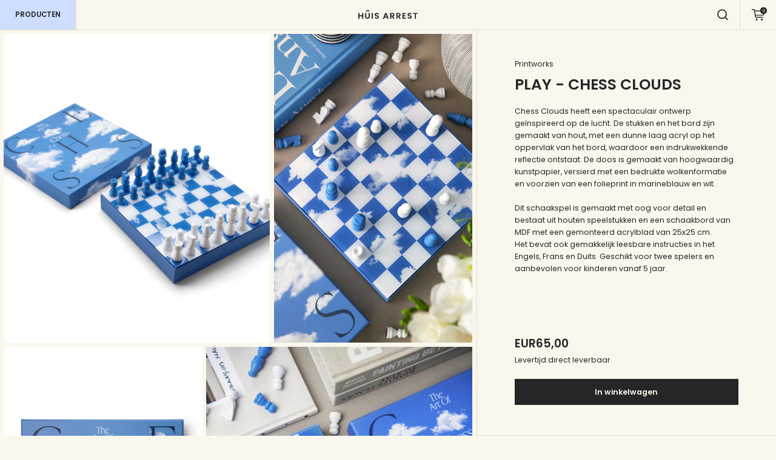

--- FILE ---
content_type: text/html; charset=utf-8
request_url: https://www.huis-arrest.nl/products/chess-clouds
body_size: 23860
content:
<!DOCTYPE html>
<html data-wf-page="6512c96b6ceff7ea5f95a07c" data-wf-site="6512c96b6ceff7ea5f95a07d" lang="nl">
<head>
  <meta name="google-site-verification" content="HimL3XcMeA8Sg7bcvYF-rrbCA2vhEQZCCX4-zMaHCy0" />
    <meta charset="UTF-8">
    <meta name="viewport" content="width=device-width, initial-scale=1, maximum-scale=1">
    <meta http-equiv="X-UA-Compatible" content="ie=edge">
    <title>Huis Arrest</title>
    <link href="//www.huis-arrest.nl/cdn/shop/t/3/assets/normalize.css?v=7230471698553888871699011508" rel="stylesheet" type="text/css" media="all" />
    <link href="//www.huis-arrest.nl/cdn/shop/t/3/assets/components.css?v=72106552189704609661699011508" rel="stylesheet" type="text/css" media="all" />
    <link href="//www.huis-arrest.nl/cdn/shop/t/3/assets/huis-arrest.css?v=62085473700864004161737732852" rel="stylesheet" type="text/css" media="all" />
    <link href="//www.huis-arrest.nl/cdn/shop/t/3/assets/pagecode.css?v=146366204507799598641715721013" rel="stylesheet" type="text/css" media="all" />
    
        <link href="//www.huis-arrest.nl/cdn/shop/t/3/assets/niceselect.css?v=148853799097553253751702321248" rel="stylesheet" type="text/css" media="all" />
    

    <link href="https://fonts.googleapis.com" rel="preconnect">
    <link href="https://fonts.gstatic.com" rel="preconnect" crossorigin="anonymous">
    <script src="https://ajax.googleapis.com/ajax/libs/webfont/1.6.26/webfont.js" type="text/javascript"></script>
    <script type="text/javascript">WebFont.load({  google: {    families: ["Poppins:300,300italic,regular,italic,600,600italic"]  }});</script>
    <script src="https://use.typekit.net/ygo5bnt.js" type="text/javascript"></script>
    <script type="text/javascript">try{Typekit.load();}catch(e){}</script>
    <script type="text/javascript">!function(o,c){var n=c.documentElement,t=" w-mod-";n.className+=t+"js",("ontouchstart"in o||o.DocumentTouch&&c instanceof DocumentTouch)&&(n.className+=t+"touch")}(window,document);</script>
    
    
    <link href="//www.huis-arrest.nl/cdn/shop/t/3/assets/favicon.png?v=103524395073210375481699011508" rel="shortcut icon" type="image/x-icon">
    <link href="//www.huis-arrest.nl/cdn/shop/t/3/assets/webclip.png?v=8138752154552651191699011508" rel="apple-touch-icon">
    <link rel="stylesheet" href="https://cdnjs.cloudflare.com/ajax/libs/splidejs/4.1.4/css/splide.min.css" integrity="sha512-KhFXpe+VJEu5HYbJyKQs9VvwGB+jQepqb4ZnlhUF/jQGxYJcjdxOTf6cr445hOc791FFLs18DKVpfrQnONOB1g==" crossorigin="anonymous" referrerpolicy="no-referrer">

    <!-- Google Tag Manager -->
    <script>(function(w,d,s,l,i){w[l]=w[l]||[];w[l].push({'gtm.start':
                new Date().getTime(),event:'gtm.js'});var f=d.getElementsByTagName(s)[0],
            j=d.createElement(s),dl=l!='dataLayer'?'&l='+l:'';j.async=true;j.src=
            'https://www.googletagmanager.com/gtm.js?id='+i+dl;f.parentNode.insertBefore(j,f);
        })(window,document,'script','dataLayer','GTM-KJV7SD28');</script>
    <!-- End Google Tag Manager -->

    <script>window.performance && window.performance.mark && window.performance.mark('shopify.content_for_header.start');</script><meta name="facebook-domain-verification" content="t0lxgr2vid7lh57ncg3cvjk1x8mjtv">
<meta id="shopify-digital-wallet" name="shopify-digital-wallet" content="/78096728395/digital_wallets/dialog">
<meta name="shopify-checkout-api-token" content="a1f9d158dae60d3105d858d8a36a4f88">
<meta id="in-context-paypal-metadata" data-shop-id="78096728395" data-venmo-supported="false" data-environment="production" data-locale="nl_NL" data-paypal-v4="true" data-currency="EUR">
<link rel="alternate" type="application/json+oembed" href="https://www.huis-arrest.nl/products/chess-clouds.oembed">
<script async="async" src="/checkouts/internal/preloads.js?locale=nl-NL"></script>
<link rel="preconnect" href="https://shop.app" crossorigin="anonymous">
<script async="async" src="https://shop.app/checkouts/internal/preloads.js?locale=nl-NL&shop_id=78096728395" crossorigin="anonymous"></script>
<script id="apple-pay-shop-capabilities" type="application/json">{"shopId":78096728395,"countryCode":"NL","currencyCode":"EUR","merchantCapabilities":["supports3DS"],"merchantId":"gid:\/\/shopify\/Shop\/78096728395","merchantName":"Huis Arrest","requiredBillingContactFields":["postalAddress","email"],"requiredShippingContactFields":["postalAddress","email"],"shippingType":"shipping","supportedNetworks":["visa","maestro","masterCard","amex"],"total":{"type":"pending","label":"Huis Arrest","amount":"1.00"},"shopifyPaymentsEnabled":true,"supportsSubscriptions":true}</script>
<script id="shopify-features" type="application/json">{"accessToken":"a1f9d158dae60d3105d858d8a36a4f88","betas":["rich-media-storefront-analytics"],"domain":"www.huis-arrest.nl","predictiveSearch":true,"shopId":78096728395,"locale":"nl"}</script>
<script>var Shopify = Shopify || {};
Shopify.shop = "c81d41-3.myshopify.com";
Shopify.locale = "nl";
Shopify.currency = {"active":"EUR","rate":"1.0"};
Shopify.country = "NL";
Shopify.theme = {"name":"Huisarrest","id":154782630219,"schema_name":null,"schema_version":null,"theme_store_id":null,"role":"main"};
Shopify.theme.handle = "null";
Shopify.theme.style = {"id":null,"handle":null};
Shopify.cdnHost = "www.huis-arrest.nl/cdn";
Shopify.routes = Shopify.routes || {};
Shopify.routes.root = "/";</script>
<script type="module">!function(o){(o.Shopify=o.Shopify||{}).modules=!0}(window);</script>
<script>!function(o){function n(){var o=[];function n(){o.push(Array.prototype.slice.apply(arguments))}return n.q=o,n}var t=o.Shopify=o.Shopify||{};t.loadFeatures=n(),t.autoloadFeatures=n()}(window);</script>
<script>
  window.ShopifyPay = window.ShopifyPay || {};
  window.ShopifyPay.apiHost = "shop.app\/pay";
  window.ShopifyPay.redirectState = null;
</script>
<script id="shop-js-analytics" type="application/json">{"pageType":"product"}</script>
<script defer="defer" async type="module" src="//www.huis-arrest.nl/cdn/shopifycloud/shop-js/modules/v2/client.init-shop-cart-sync_CwGft62q.nl.esm.js"></script>
<script defer="defer" async type="module" src="//www.huis-arrest.nl/cdn/shopifycloud/shop-js/modules/v2/chunk.common_BAeYDmFP.esm.js"></script>
<script defer="defer" async type="module" src="//www.huis-arrest.nl/cdn/shopifycloud/shop-js/modules/v2/chunk.modal_B9qqLDBC.esm.js"></script>
<script type="module">
  await import("//www.huis-arrest.nl/cdn/shopifycloud/shop-js/modules/v2/client.init-shop-cart-sync_CwGft62q.nl.esm.js");
await import("//www.huis-arrest.nl/cdn/shopifycloud/shop-js/modules/v2/chunk.common_BAeYDmFP.esm.js");
await import("//www.huis-arrest.nl/cdn/shopifycloud/shop-js/modules/v2/chunk.modal_B9qqLDBC.esm.js");

  window.Shopify.SignInWithShop?.initShopCartSync?.({"fedCMEnabled":true,"windoidEnabled":true});

</script>
<script>
  window.Shopify = window.Shopify || {};
  if (!window.Shopify.featureAssets) window.Shopify.featureAssets = {};
  window.Shopify.featureAssets['shop-js'] = {"shop-cart-sync":["modules/v2/client.shop-cart-sync_DYxNzuQz.nl.esm.js","modules/v2/chunk.common_BAeYDmFP.esm.js","modules/v2/chunk.modal_B9qqLDBC.esm.js"],"init-fed-cm":["modules/v2/client.init-fed-cm_CjDsDcAw.nl.esm.js","modules/v2/chunk.common_BAeYDmFP.esm.js","modules/v2/chunk.modal_B9qqLDBC.esm.js"],"shop-cash-offers":["modules/v2/client.shop-cash-offers_ClkbB2SN.nl.esm.js","modules/v2/chunk.common_BAeYDmFP.esm.js","modules/v2/chunk.modal_B9qqLDBC.esm.js"],"shop-login-button":["modules/v2/client.shop-login-button_WLp3fA_k.nl.esm.js","modules/v2/chunk.common_BAeYDmFP.esm.js","modules/v2/chunk.modal_B9qqLDBC.esm.js"],"pay-button":["modules/v2/client.pay-button_CMzcDx7A.nl.esm.js","modules/v2/chunk.common_BAeYDmFP.esm.js","modules/v2/chunk.modal_B9qqLDBC.esm.js"],"shop-button":["modules/v2/client.shop-button_C5HrfeZa.nl.esm.js","modules/v2/chunk.common_BAeYDmFP.esm.js","modules/v2/chunk.modal_B9qqLDBC.esm.js"],"avatar":["modules/v2/client.avatar_BTnouDA3.nl.esm.js"],"init-windoid":["modules/v2/client.init-windoid_BPUgzmVN.nl.esm.js","modules/v2/chunk.common_BAeYDmFP.esm.js","modules/v2/chunk.modal_B9qqLDBC.esm.js"],"init-shop-for-new-customer-accounts":["modules/v2/client.init-shop-for-new-customer-accounts_C_53TFWp.nl.esm.js","modules/v2/client.shop-login-button_WLp3fA_k.nl.esm.js","modules/v2/chunk.common_BAeYDmFP.esm.js","modules/v2/chunk.modal_B9qqLDBC.esm.js"],"init-shop-email-lookup-coordinator":["modules/v2/client.init-shop-email-lookup-coordinator_BuZJWlrC.nl.esm.js","modules/v2/chunk.common_BAeYDmFP.esm.js","modules/v2/chunk.modal_B9qqLDBC.esm.js"],"init-shop-cart-sync":["modules/v2/client.init-shop-cart-sync_CwGft62q.nl.esm.js","modules/v2/chunk.common_BAeYDmFP.esm.js","modules/v2/chunk.modal_B9qqLDBC.esm.js"],"shop-toast-manager":["modules/v2/client.shop-toast-manager_3XRE_uEZ.nl.esm.js","modules/v2/chunk.common_BAeYDmFP.esm.js","modules/v2/chunk.modal_B9qqLDBC.esm.js"],"init-customer-accounts":["modules/v2/client.init-customer-accounts_DmSKRkZb.nl.esm.js","modules/v2/client.shop-login-button_WLp3fA_k.nl.esm.js","modules/v2/chunk.common_BAeYDmFP.esm.js","modules/v2/chunk.modal_B9qqLDBC.esm.js"],"init-customer-accounts-sign-up":["modules/v2/client.init-customer-accounts-sign-up_CeYkBAph.nl.esm.js","modules/v2/client.shop-login-button_WLp3fA_k.nl.esm.js","modules/v2/chunk.common_BAeYDmFP.esm.js","modules/v2/chunk.modal_B9qqLDBC.esm.js"],"shop-follow-button":["modules/v2/client.shop-follow-button_EFIbvYjS.nl.esm.js","modules/v2/chunk.common_BAeYDmFP.esm.js","modules/v2/chunk.modal_B9qqLDBC.esm.js"],"checkout-modal":["modules/v2/client.checkout-modal_D8HUqXhX.nl.esm.js","modules/v2/chunk.common_BAeYDmFP.esm.js","modules/v2/chunk.modal_B9qqLDBC.esm.js"],"shop-login":["modules/v2/client.shop-login_BUSqPzuV.nl.esm.js","modules/v2/chunk.common_BAeYDmFP.esm.js","modules/v2/chunk.modal_B9qqLDBC.esm.js"],"lead-capture":["modules/v2/client.lead-capture_CFcRSnZi.nl.esm.js","modules/v2/chunk.common_BAeYDmFP.esm.js","modules/v2/chunk.modal_B9qqLDBC.esm.js"],"payment-terms":["modules/v2/client.payment-terms_DBKgFsWx.nl.esm.js","modules/v2/chunk.common_BAeYDmFP.esm.js","modules/v2/chunk.modal_B9qqLDBC.esm.js"]};
</script>
<script id="__st">var __st={"a":78096728395,"offset":3600,"reqid":"2fb9dbd1-a615-426a-8f15-c66f8a297fe6-1769382206","pageurl":"www.huis-arrest.nl\/products\/chess-clouds","u":"9c3388512cf5","p":"product","rtyp":"product","rid":8686104838475};</script>
<script>window.ShopifyPaypalV4VisibilityTracking = true;</script>
<script id="captcha-bootstrap">!function(){'use strict';const t='contact',e='account',n='new_comment',o=[[t,t],['blogs',n],['comments',n],[t,'customer']],c=[[e,'customer_login'],[e,'guest_login'],[e,'recover_customer_password'],[e,'create_customer']],r=t=>t.map((([t,e])=>`form[action*='/${t}']:not([data-nocaptcha='true']) input[name='form_type'][value='${e}']`)).join(','),a=t=>()=>t?[...document.querySelectorAll(t)].map((t=>t.form)):[];function s(){const t=[...o],e=r(t);return a(e)}const i='password',u='form_key',d=['recaptcha-v3-token','g-recaptcha-response','h-captcha-response',i],f=()=>{try{return window.sessionStorage}catch{return}},m='__shopify_v',_=t=>t.elements[u];function p(t,e,n=!1){try{const o=window.sessionStorage,c=JSON.parse(o.getItem(e)),{data:r}=function(t){const{data:e,action:n}=t;return t[m]||n?{data:e,action:n}:{data:t,action:n}}(c);for(const[e,n]of Object.entries(r))t.elements[e]&&(t.elements[e].value=n);n&&o.removeItem(e)}catch(o){console.error('form repopulation failed',{error:o})}}const l='form_type',E='cptcha';function T(t){t.dataset[E]=!0}const w=window,h=w.document,L='Shopify',v='ce_forms',y='captcha';let A=!1;((t,e)=>{const n=(g='f06e6c50-85a8-45c8-87d0-21a2b65856fe',I='https://cdn.shopify.com/shopifycloud/storefront-forms-hcaptcha/ce_storefront_forms_captcha_hcaptcha.v1.5.2.iife.js',D={infoText:'Beschermd door hCaptcha',privacyText:'Privacy',termsText:'Voorwaarden'},(t,e,n)=>{const o=w[L][v],c=o.bindForm;if(c)return c(t,g,e,D).then(n);var r;o.q.push([[t,g,e,D],n]),r=I,A||(h.body.append(Object.assign(h.createElement('script'),{id:'captcha-provider',async:!0,src:r})),A=!0)});var g,I,D;w[L]=w[L]||{},w[L][v]=w[L][v]||{},w[L][v].q=[],w[L][y]=w[L][y]||{},w[L][y].protect=function(t,e){n(t,void 0,e),T(t)},Object.freeze(w[L][y]),function(t,e,n,w,h,L){const[v,y,A,g]=function(t,e,n){const i=e?o:[],u=t?c:[],d=[...i,...u],f=r(d),m=r(i),_=r(d.filter((([t,e])=>n.includes(e))));return[a(f),a(m),a(_),s()]}(w,h,L),I=t=>{const e=t.target;return e instanceof HTMLFormElement?e:e&&e.form},D=t=>v().includes(t);t.addEventListener('submit',(t=>{const e=I(t);if(!e)return;const n=D(e)&&!e.dataset.hcaptchaBound&&!e.dataset.recaptchaBound,o=_(e),c=g().includes(e)&&(!o||!o.value);(n||c)&&t.preventDefault(),c&&!n&&(function(t){try{if(!f())return;!function(t){const e=f();if(!e)return;const n=_(t);if(!n)return;const o=n.value;o&&e.removeItem(o)}(t);const e=Array.from(Array(32),(()=>Math.random().toString(36)[2])).join('');!function(t,e){_(t)||t.append(Object.assign(document.createElement('input'),{type:'hidden',name:u})),t.elements[u].value=e}(t,e),function(t,e){const n=f();if(!n)return;const o=[...t.querySelectorAll(`input[type='${i}']`)].map((({name:t})=>t)),c=[...d,...o],r={};for(const[a,s]of new FormData(t).entries())c.includes(a)||(r[a]=s);n.setItem(e,JSON.stringify({[m]:1,action:t.action,data:r}))}(t,e)}catch(e){console.error('failed to persist form',e)}}(e),e.submit())}));const S=(t,e)=>{t&&!t.dataset[E]&&(n(t,e.some((e=>e===t))),T(t))};for(const o of['focusin','change'])t.addEventListener(o,(t=>{const e=I(t);D(e)&&S(e,y())}));const B=e.get('form_key'),M=e.get(l),P=B&&M;t.addEventListener('DOMContentLoaded',(()=>{const t=y();if(P)for(const e of t)e.elements[l].value===M&&p(e,B);[...new Set([...A(),...v().filter((t=>'true'===t.dataset.shopifyCaptcha))])].forEach((e=>S(e,t)))}))}(h,new URLSearchParams(w.location.search),n,t,e,['guest_login'])})(!0,!0)}();</script>
<script integrity="sha256-4kQ18oKyAcykRKYeNunJcIwy7WH5gtpwJnB7kiuLZ1E=" data-source-attribution="shopify.loadfeatures" defer="defer" src="//www.huis-arrest.nl/cdn/shopifycloud/storefront/assets/storefront/load_feature-a0a9edcb.js" crossorigin="anonymous"></script>
<script crossorigin="anonymous" defer="defer" src="//www.huis-arrest.nl/cdn/shopifycloud/storefront/assets/shopify_pay/storefront-65b4c6d7.js?v=20250812"></script>
<script data-source-attribution="shopify.dynamic_checkout.dynamic.init">var Shopify=Shopify||{};Shopify.PaymentButton=Shopify.PaymentButton||{isStorefrontPortableWallets:!0,init:function(){window.Shopify.PaymentButton.init=function(){};var t=document.createElement("script");t.src="https://www.huis-arrest.nl/cdn/shopifycloud/portable-wallets/latest/portable-wallets.nl.js",t.type="module",document.head.appendChild(t)}};
</script>
<script data-source-attribution="shopify.dynamic_checkout.buyer_consent">
  function portableWalletsHideBuyerConsent(e){var t=document.getElementById("shopify-buyer-consent"),n=document.getElementById("shopify-subscription-policy-button");t&&n&&(t.classList.add("hidden"),t.setAttribute("aria-hidden","true"),n.removeEventListener("click",e))}function portableWalletsShowBuyerConsent(e){var t=document.getElementById("shopify-buyer-consent"),n=document.getElementById("shopify-subscription-policy-button");t&&n&&(t.classList.remove("hidden"),t.removeAttribute("aria-hidden"),n.addEventListener("click",e))}window.Shopify?.PaymentButton&&(window.Shopify.PaymentButton.hideBuyerConsent=portableWalletsHideBuyerConsent,window.Shopify.PaymentButton.showBuyerConsent=portableWalletsShowBuyerConsent);
</script>
<script data-source-attribution="shopify.dynamic_checkout.cart.bootstrap">document.addEventListener("DOMContentLoaded",(function(){function t(){return document.querySelector("shopify-accelerated-checkout-cart, shopify-accelerated-checkout")}if(t())Shopify.PaymentButton.init();else{new MutationObserver((function(e,n){t()&&(Shopify.PaymentButton.init(),n.disconnect())})).observe(document.body,{childList:!0,subtree:!0})}}));
</script>
<link id="shopify-accelerated-checkout-styles" rel="stylesheet" media="screen" href="https://www.huis-arrest.nl/cdn/shopifycloud/portable-wallets/latest/accelerated-checkout-backwards-compat.css" crossorigin="anonymous">
<style id="shopify-accelerated-checkout-cart">
        #shopify-buyer-consent {
  margin-top: 1em;
  display: inline-block;
  width: 100%;
}

#shopify-buyer-consent.hidden {
  display: none;
}

#shopify-subscription-policy-button {
  background: none;
  border: none;
  padding: 0;
  text-decoration: underline;
  font-size: inherit;
  cursor: pointer;
}

#shopify-subscription-policy-button::before {
  box-shadow: none;
}

      </style>
<script id="sections-script" data-sections="product-page" defer="defer" src="//www.huis-arrest.nl/cdn/shop/t/3/compiled_assets/scripts.js?v=2286"></script>
<script>window.performance && window.performance.mark && window.performance.mark('shopify.content_for_header.end');</script>
<link rel="canonical" href="https://www.huis-arrest.nl/products/chess-clouds">
<meta property="og:image" content="https://cdn.shopify.com/s/files/1/0780/9672/8395/files/Printworks_-_Play_-_Chess_Clouds_7350108172714_1.jpg?v=1735572951" />
<meta property="og:image:secure_url" content="https://cdn.shopify.com/s/files/1/0780/9672/8395/files/Printworks_-_Play_-_Chess_Clouds_7350108172714_1.jpg?v=1735572951" />
<meta property="og:image:width" content="5000" />
<meta property="og:image:height" content="4284" />
<meta property="og:image:alt" content="Printworks - Play - Chess Clouds" />
<link href="https://monorail-edge.shopifysvc.com" rel="dns-prefetch">
<script>(function(){if ("sendBeacon" in navigator && "performance" in window) {try {var session_token_from_headers = performance.getEntriesByType('navigation')[0].serverTiming.find(x => x.name == '_s').description;} catch {var session_token_from_headers = undefined;}var session_cookie_matches = document.cookie.match(/_shopify_s=([^;]*)/);var session_token_from_cookie = session_cookie_matches && session_cookie_matches.length === 2 ? session_cookie_matches[1] : "";var session_token = session_token_from_headers || session_token_from_cookie || "";function handle_abandonment_event(e) {var entries = performance.getEntries().filter(function(entry) {return /monorail-edge.shopifysvc.com/.test(entry.name);});if (!window.abandonment_tracked && entries.length === 0) {window.abandonment_tracked = true;var currentMs = Date.now();var navigation_start = performance.timing.navigationStart;var payload = {shop_id: 78096728395,url: window.location.href,navigation_start,duration: currentMs - navigation_start,session_token,page_type: "product"};window.navigator.sendBeacon("https://monorail-edge.shopifysvc.com/v1/produce", JSON.stringify({schema_id: "online_store_buyer_site_abandonment/1.1",payload: payload,metadata: {event_created_at_ms: currentMs,event_sent_at_ms: currentMs}}));}}window.addEventListener('pagehide', handle_abandonment_event);}}());</script>
<script id="web-pixels-manager-setup">(function e(e,d,r,n,o){if(void 0===o&&(o={}),!Boolean(null===(a=null===(i=window.Shopify)||void 0===i?void 0:i.analytics)||void 0===a?void 0:a.replayQueue)){var i,a;window.Shopify=window.Shopify||{};var t=window.Shopify;t.analytics=t.analytics||{};var s=t.analytics;s.replayQueue=[],s.publish=function(e,d,r){return s.replayQueue.push([e,d,r]),!0};try{self.performance.mark("wpm:start")}catch(e){}var l=function(){var e={modern:/Edge?\/(1{2}[4-9]|1[2-9]\d|[2-9]\d{2}|\d{4,})\.\d+(\.\d+|)|Firefox\/(1{2}[4-9]|1[2-9]\d|[2-9]\d{2}|\d{4,})\.\d+(\.\d+|)|Chrom(ium|e)\/(9{2}|\d{3,})\.\d+(\.\d+|)|(Maci|X1{2}).+ Version\/(15\.\d+|(1[6-9]|[2-9]\d|\d{3,})\.\d+)([,.]\d+|)( \(\w+\)|)( Mobile\/\w+|) Safari\/|Chrome.+OPR\/(9{2}|\d{3,})\.\d+\.\d+|(CPU[ +]OS|iPhone[ +]OS|CPU[ +]iPhone|CPU IPhone OS|CPU iPad OS)[ +]+(15[._]\d+|(1[6-9]|[2-9]\d|\d{3,})[._]\d+)([._]\d+|)|Android:?[ /-](13[3-9]|1[4-9]\d|[2-9]\d{2}|\d{4,})(\.\d+|)(\.\d+|)|Android.+Firefox\/(13[5-9]|1[4-9]\d|[2-9]\d{2}|\d{4,})\.\d+(\.\d+|)|Android.+Chrom(ium|e)\/(13[3-9]|1[4-9]\d|[2-9]\d{2}|\d{4,})\.\d+(\.\d+|)|SamsungBrowser\/([2-9]\d|\d{3,})\.\d+/,legacy:/Edge?\/(1[6-9]|[2-9]\d|\d{3,})\.\d+(\.\d+|)|Firefox\/(5[4-9]|[6-9]\d|\d{3,})\.\d+(\.\d+|)|Chrom(ium|e)\/(5[1-9]|[6-9]\d|\d{3,})\.\d+(\.\d+|)([\d.]+$|.*Safari\/(?![\d.]+ Edge\/[\d.]+$))|(Maci|X1{2}).+ Version\/(10\.\d+|(1[1-9]|[2-9]\d|\d{3,})\.\d+)([,.]\d+|)( \(\w+\)|)( Mobile\/\w+|) Safari\/|Chrome.+OPR\/(3[89]|[4-9]\d|\d{3,})\.\d+\.\d+|(CPU[ +]OS|iPhone[ +]OS|CPU[ +]iPhone|CPU IPhone OS|CPU iPad OS)[ +]+(10[._]\d+|(1[1-9]|[2-9]\d|\d{3,})[._]\d+)([._]\d+|)|Android:?[ /-](13[3-9]|1[4-9]\d|[2-9]\d{2}|\d{4,})(\.\d+|)(\.\d+|)|Mobile Safari.+OPR\/([89]\d|\d{3,})\.\d+\.\d+|Android.+Firefox\/(13[5-9]|1[4-9]\d|[2-9]\d{2}|\d{4,})\.\d+(\.\d+|)|Android.+Chrom(ium|e)\/(13[3-9]|1[4-9]\d|[2-9]\d{2}|\d{4,})\.\d+(\.\d+|)|Android.+(UC? ?Browser|UCWEB|U3)[ /]?(15\.([5-9]|\d{2,})|(1[6-9]|[2-9]\d|\d{3,})\.\d+)\.\d+|SamsungBrowser\/(5\.\d+|([6-9]|\d{2,})\.\d+)|Android.+MQ{2}Browser\/(14(\.(9|\d{2,})|)|(1[5-9]|[2-9]\d|\d{3,})(\.\d+|))(\.\d+|)|K[Aa][Ii]OS\/(3\.\d+|([4-9]|\d{2,})\.\d+)(\.\d+|)/},d=e.modern,r=e.legacy,n=navigator.userAgent;return n.match(d)?"modern":n.match(r)?"legacy":"unknown"}(),u="modern"===l?"modern":"legacy",c=(null!=n?n:{modern:"",legacy:""})[u],f=function(e){return[e.baseUrl,"/wpm","/b",e.hashVersion,"modern"===e.buildTarget?"m":"l",".js"].join("")}({baseUrl:d,hashVersion:r,buildTarget:u}),m=function(e){var d=e.version,r=e.bundleTarget,n=e.surface,o=e.pageUrl,i=e.monorailEndpoint;return{emit:function(e){var a=e.status,t=e.errorMsg,s=(new Date).getTime(),l=JSON.stringify({metadata:{event_sent_at_ms:s},events:[{schema_id:"web_pixels_manager_load/3.1",payload:{version:d,bundle_target:r,page_url:o,status:a,surface:n,error_msg:t},metadata:{event_created_at_ms:s}}]});if(!i)return console&&console.warn&&console.warn("[Web Pixels Manager] No Monorail endpoint provided, skipping logging."),!1;try{return self.navigator.sendBeacon.bind(self.navigator)(i,l)}catch(e){}var u=new XMLHttpRequest;try{return u.open("POST",i,!0),u.setRequestHeader("Content-Type","text/plain"),u.send(l),!0}catch(e){return console&&console.warn&&console.warn("[Web Pixels Manager] Got an unhandled error while logging to Monorail."),!1}}}}({version:r,bundleTarget:l,surface:e.surface,pageUrl:self.location.href,monorailEndpoint:e.monorailEndpoint});try{o.browserTarget=l,function(e){var d=e.src,r=e.async,n=void 0===r||r,o=e.onload,i=e.onerror,a=e.sri,t=e.scriptDataAttributes,s=void 0===t?{}:t,l=document.createElement("script"),u=document.querySelector("head"),c=document.querySelector("body");if(l.async=n,l.src=d,a&&(l.integrity=a,l.crossOrigin="anonymous"),s)for(var f in s)if(Object.prototype.hasOwnProperty.call(s,f))try{l.dataset[f]=s[f]}catch(e){}if(o&&l.addEventListener("load",o),i&&l.addEventListener("error",i),u)u.appendChild(l);else{if(!c)throw new Error("Did not find a head or body element to append the script");c.appendChild(l)}}({src:f,async:!0,onload:function(){if(!function(){var e,d;return Boolean(null===(d=null===(e=window.Shopify)||void 0===e?void 0:e.analytics)||void 0===d?void 0:d.initialized)}()){var d=window.webPixelsManager.init(e)||void 0;if(d){var r=window.Shopify.analytics;r.replayQueue.forEach((function(e){var r=e[0],n=e[1],o=e[2];d.publishCustomEvent(r,n,o)})),r.replayQueue=[],r.publish=d.publishCustomEvent,r.visitor=d.visitor,r.initialized=!0}}},onerror:function(){return m.emit({status:"failed",errorMsg:"".concat(f," has failed to load")})},sri:function(e){var d=/^sha384-[A-Za-z0-9+/=]+$/;return"string"==typeof e&&d.test(e)}(c)?c:"",scriptDataAttributes:o}),m.emit({status:"loading"})}catch(e){m.emit({status:"failed",errorMsg:(null==e?void 0:e.message)||"Unknown error"})}}})({shopId: 78096728395,storefrontBaseUrl: "https://www.huis-arrest.nl",extensionsBaseUrl: "https://extensions.shopifycdn.com/cdn/shopifycloud/web-pixels-manager",monorailEndpoint: "https://monorail-edge.shopifysvc.com/unstable/produce_batch",surface: "storefront-renderer",enabledBetaFlags: ["2dca8a86"],webPixelsConfigList: [{"id":"3844997451","configuration":"{\"accountID\":\"c81d41-3\"}","eventPayloadVersion":"v1","runtimeContext":"STRICT","scriptVersion":"5503eca56790d6863e31590c8c364ee3","type":"APP","apiClientId":12388204545,"privacyPurposes":["ANALYTICS","MARKETING","SALE_OF_DATA"],"dataSharingAdjustments":{"protectedCustomerApprovalScopes":["read_customer_email","read_customer_name","read_customer_personal_data","read_customer_phone"]}},{"id":"377454923","configuration":"{\"pixel_id\":\"1961953814177047\",\"pixel_type\":\"facebook_pixel\",\"metaapp_system_user_token\":\"-\"}","eventPayloadVersion":"v1","runtimeContext":"OPEN","scriptVersion":"ca16bc87fe92b6042fbaa3acc2fbdaa6","type":"APP","apiClientId":2329312,"privacyPurposes":["ANALYTICS","MARKETING","SALE_OF_DATA"],"dataSharingAdjustments":{"protectedCustomerApprovalScopes":["read_customer_address","read_customer_email","read_customer_name","read_customer_personal_data","read_customer_phone"]}},{"id":"shopify-app-pixel","configuration":"{}","eventPayloadVersion":"v1","runtimeContext":"STRICT","scriptVersion":"0450","apiClientId":"shopify-pixel","type":"APP","privacyPurposes":["ANALYTICS","MARKETING"]},{"id":"shopify-custom-pixel","eventPayloadVersion":"v1","runtimeContext":"LAX","scriptVersion":"0450","apiClientId":"shopify-pixel","type":"CUSTOM","privacyPurposes":["ANALYTICS","MARKETING"]}],isMerchantRequest: false,initData: {"shop":{"name":"Huis Arrest","paymentSettings":{"currencyCode":"EUR"},"myshopifyDomain":"c81d41-3.myshopify.com","countryCode":"NL","storefrontUrl":"https:\/\/www.huis-arrest.nl"},"customer":null,"cart":null,"checkout":null,"productVariants":[{"price":{"amount":65.0,"currencyCode":"EUR"},"product":{"title":"Play - Chess Clouds","vendor":"Printworks","id":"8686104838475","untranslatedTitle":"Play - Chess Clouds","url":"\/products\/chess-clouds","type":"(bord)spellen"},"id":"47153318297931","image":{"src":"\/\/www.huis-arrest.nl\/cdn\/shop\/files\/Printworks_-_Play_-_Chess_Clouds_7350108172714_1.jpg?v=1735572951"},"sku":"","title":"Default Title","untranslatedTitle":"Default Title"}],"purchasingCompany":null},},"https://www.huis-arrest.nl/cdn","fcfee988w5aeb613cpc8e4bc33m6693e112",{"modern":"","legacy":""},{"shopId":"78096728395","storefrontBaseUrl":"https:\/\/www.huis-arrest.nl","extensionBaseUrl":"https:\/\/extensions.shopifycdn.com\/cdn\/shopifycloud\/web-pixels-manager","surface":"storefront-renderer","enabledBetaFlags":"[\"2dca8a86\"]","isMerchantRequest":"false","hashVersion":"fcfee988w5aeb613cpc8e4bc33m6693e112","publish":"custom","events":"[[\"page_viewed\",{}],[\"product_viewed\",{\"productVariant\":{\"price\":{\"amount\":65.0,\"currencyCode\":\"EUR\"},\"product\":{\"title\":\"Play - Chess Clouds\",\"vendor\":\"Printworks\",\"id\":\"8686104838475\",\"untranslatedTitle\":\"Play - Chess Clouds\",\"url\":\"\/products\/chess-clouds\",\"type\":\"(bord)spellen\"},\"id\":\"47153318297931\",\"image\":{\"src\":\"\/\/www.huis-arrest.nl\/cdn\/shop\/files\/Printworks_-_Play_-_Chess_Clouds_7350108172714_1.jpg?v=1735572951\"},\"sku\":\"\",\"title\":\"Default Title\",\"untranslatedTitle\":\"Default Title\"}}]]"});</script><script>
  window.ShopifyAnalytics = window.ShopifyAnalytics || {};
  window.ShopifyAnalytics.meta = window.ShopifyAnalytics.meta || {};
  window.ShopifyAnalytics.meta.currency = 'EUR';
  var meta = {"product":{"id":8686104838475,"gid":"gid:\/\/shopify\/Product\/8686104838475","vendor":"Printworks","type":"(bord)spellen","handle":"chess-clouds","variants":[{"id":47153318297931,"price":6500,"name":"Play - Chess Clouds","public_title":null,"sku":""}],"remote":false},"page":{"pageType":"product","resourceType":"product","resourceId":8686104838475,"requestId":"2fb9dbd1-a615-426a-8f15-c66f8a297fe6-1769382206"}};
  for (var attr in meta) {
    window.ShopifyAnalytics.meta[attr] = meta[attr];
  }
</script>
<script class="analytics">
  (function () {
    var customDocumentWrite = function(content) {
      var jquery = null;

      if (window.jQuery) {
        jquery = window.jQuery;
      } else if (window.Checkout && window.Checkout.$) {
        jquery = window.Checkout.$;
      }

      if (jquery) {
        jquery('body').append(content);
      }
    };

    var hasLoggedConversion = function(token) {
      if (token) {
        return document.cookie.indexOf('loggedConversion=' + token) !== -1;
      }
      return false;
    }

    var setCookieIfConversion = function(token) {
      if (token) {
        var twoMonthsFromNow = new Date(Date.now());
        twoMonthsFromNow.setMonth(twoMonthsFromNow.getMonth() + 2);

        document.cookie = 'loggedConversion=' + token + '; expires=' + twoMonthsFromNow;
      }
    }

    var trekkie = window.ShopifyAnalytics.lib = window.trekkie = window.trekkie || [];
    if (trekkie.integrations) {
      return;
    }
    trekkie.methods = [
      'identify',
      'page',
      'ready',
      'track',
      'trackForm',
      'trackLink'
    ];
    trekkie.factory = function(method) {
      return function() {
        var args = Array.prototype.slice.call(arguments);
        args.unshift(method);
        trekkie.push(args);
        return trekkie;
      };
    };
    for (var i = 0; i < trekkie.methods.length; i++) {
      var key = trekkie.methods[i];
      trekkie[key] = trekkie.factory(key);
    }
    trekkie.load = function(config) {
      trekkie.config = config || {};
      trekkie.config.initialDocumentCookie = document.cookie;
      var first = document.getElementsByTagName('script')[0];
      var script = document.createElement('script');
      script.type = 'text/javascript';
      script.onerror = function(e) {
        var scriptFallback = document.createElement('script');
        scriptFallback.type = 'text/javascript';
        scriptFallback.onerror = function(error) {
                var Monorail = {
      produce: function produce(monorailDomain, schemaId, payload) {
        var currentMs = new Date().getTime();
        var event = {
          schema_id: schemaId,
          payload: payload,
          metadata: {
            event_created_at_ms: currentMs,
            event_sent_at_ms: currentMs
          }
        };
        return Monorail.sendRequest("https://" + monorailDomain + "/v1/produce", JSON.stringify(event));
      },
      sendRequest: function sendRequest(endpointUrl, payload) {
        // Try the sendBeacon API
        if (window && window.navigator && typeof window.navigator.sendBeacon === 'function' && typeof window.Blob === 'function' && !Monorail.isIos12()) {
          var blobData = new window.Blob([payload], {
            type: 'text/plain'
          });

          if (window.navigator.sendBeacon(endpointUrl, blobData)) {
            return true;
          } // sendBeacon was not successful

        } // XHR beacon

        var xhr = new XMLHttpRequest();

        try {
          xhr.open('POST', endpointUrl);
          xhr.setRequestHeader('Content-Type', 'text/plain');
          xhr.send(payload);
        } catch (e) {
          console.log(e);
        }

        return false;
      },
      isIos12: function isIos12() {
        return window.navigator.userAgent.lastIndexOf('iPhone; CPU iPhone OS 12_') !== -1 || window.navigator.userAgent.lastIndexOf('iPad; CPU OS 12_') !== -1;
      }
    };
    Monorail.produce('monorail-edge.shopifysvc.com',
      'trekkie_storefront_load_errors/1.1',
      {shop_id: 78096728395,
      theme_id: 154782630219,
      app_name: "storefront",
      context_url: window.location.href,
      source_url: "//www.huis-arrest.nl/cdn/s/trekkie.storefront.8d95595f799fbf7e1d32231b9a28fd43b70c67d3.min.js"});

        };
        scriptFallback.async = true;
        scriptFallback.src = '//www.huis-arrest.nl/cdn/s/trekkie.storefront.8d95595f799fbf7e1d32231b9a28fd43b70c67d3.min.js';
        first.parentNode.insertBefore(scriptFallback, first);
      };
      script.async = true;
      script.src = '//www.huis-arrest.nl/cdn/s/trekkie.storefront.8d95595f799fbf7e1d32231b9a28fd43b70c67d3.min.js';
      first.parentNode.insertBefore(script, first);
    };
    trekkie.load(
      {"Trekkie":{"appName":"storefront","development":false,"defaultAttributes":{"shopId":78096728395,"isMerchantRequest":null,"themeId":154782630219,"themeCityHash":"5104438033048213425","contentLanguage":"nl","currency":"EUR","eventMetadataId":"77523bd4-c252-4b41-8909-0992409aa541"},"isServerSideCookieWritingEnabled":true,"monorailRegion":"shop_domain","enabledBetaFlags":["65f19447"]},"Session Attribution":{},"S2S":{"facebookCapiEnabled":true,"source":"trekkie-storefront-renderer","apiClientId":580111}}
    );

    var loaded = false;
    trekkie.ready(function() {
      if (loaded) return;
      loaded = true;

      window.ShopifyAnalytics.lib = window.trekkie;

      var originalDocumentWrite = document.write;
      document.write = customDocumentWrite;
      try { window.ShopifyAnalytics.merchantGoogleAnalytics.call(this); } catch(error) {};
      document.write = originalDocumentWrite;

      window.ShopifyAnalytics.lib.page(null,{"pageType":"product","resourceType":"product","resourceId":8686104838475,"requestId":"2fb9dbd1-a615-426a-8f15-c66f8a297fe6-1769382206","shopifyEmitted":true});

      var match = window.location.pathname.match(/checkouts\/(.+)\/(thank_you|post_purchase)/)
      var token = match? match[1]: undefined;
      if (!hasLoggedConversion(token)) {
        setCookieIfConversion(token);
        window.ShopifyAnalytics.lib.track("Viewed Product",{"currency":"EUR","variantId":47153318297931,"productId":8686104838475,"productGid":"gid:\/\/shopify\/Product\/8686104838475","name":"Play - Chess Clouds","price":"65.00","sku":"","brand":"Printworks","variant":null,"category":"(bord)spellen","nonInteraction":true,"remote":false},undefined,undefined,{"shopifyEmitted":true});
      window.ShopifyAnalytics.lib.track("monorail:\/\/trekkie_storefront_viewed_product\/1.1",{"currency":"EUR","variantId":47153318297931,"productId":8686104838475,"productGid":"gid:\/\/shopify\/Product\/8686104838475","name":"Play - Chess Clouds","price":"65.00","sku":"","brand":"Printworks","variant":null,"category":"(bord)spellen","nonInteraction":true,"remote":false,"referer":"https:\/\/www.huis-arrest.nl\/products\/chess-clouds"});
      }
    });


        var eventsListenerScript = document.createElement('script');
        eventsListenerScript.async = true;
        eventsListenerScript.src = "//www.huis-arrest.nl/cdn/shopifycloud/storefront/assets/shop_events_listener-3da45d37.js";
        document.getElementsByTagName('head')[0].appendChild(eventsListenerScript);

})();</script>
<script
  defer
  src="https://www.huis-arrest.nl/cdn/shopifycloud/perf-kit/shopify-perf-kit-3.0.4.min.js"
  data-application="storefront-renderer"
  data-shop-id="78096728395"
  data-render-region="gcp-us-east1"
  data-page-type="product"
  data-theme-instance-id="154782630219"
  data-theme-name=""
  data-theme-version=""
  data-monorail-region="shop_domain"
  data-resource-timing-sampling-rate="10"
  data-shs="true"
  data-shs-beacon="true"
  data-shs-export-with-fetch="true"
  data-shs-logs-sample-rate="1"
  data-shs-beacon-endpoint="https://www.huis-arrest.nl/api/collect"
></script>
</head>
<body class="body" data-shop-url="https://www.huis-arrest.nl">
<div id="shopify-section-custom-cursor" class="shopify-section"><div class="custom-cursor">
    <div class="cursor-wrap">
        <div class="cursor-dot">
            <div class="html-embed w-embed"><svg class="cursor-plus" width="16" height="16" viewbox="0 0 16 16" fill="none" xmlns="http://www.w3.org/2000/svg">
                    <path d="M16 8.59608H8.65882V16H7.3098V8.59608H0V7.40392H7.3098V0H8.65882V7.40392H16V8.59608Z" fill="#EB4A34"></path>
                </svg></div>
        </div>
    </div>
</div></div>
<div class="page-container">
    <!-- Failed to render section 'herobar': section file 'sections/herobar.liquid' does not support the 'product' template type -->

    <div id="shopify-section-navbar" class="shopify-section navbar">    <div class="nb-content">
            <div class="nb-item mobile-hidden">
                <div class="nb-actions-wrap">
                    <div class="nb-actions">
                        <a data-w-id="e16a4067-40cd-fbab-78f3-534ea5a3bf45" href="#" class="nb-menu_button w-inline-block">
                            <p class="p-13-13-reg" style="font-weight: bold; text-transform: uppercase;">Producten</p>
                        </a>
                    </div>
                    <a data-w-id="10efb3f1-000f-7edb-de17-b326e6f0b016" href="#" class="nb-menuclose w-inline-block">
                        <div class="nb-ha_content">
                            <p class="p-14-14-sb">SLUITEN</p>
                            <div class="menucrossembed w-embed"><svg class="close-menu" width="10" height="11" viewbox="0 0 10 11" fill="none" xmlns="http://www.w3.org/2000/svg">
                                    <path d="M9.1565 10.044L5.26326 6.15079L1.33673 10.0773L0.621308 9.36189L4.54783 5.43537L0.671221 1.55876L1.30346 0.926522L5.18007 4.80313L9.10659 0.876609L9.82202 1.59203L5.89549 5.51856L9.78874 9.4118L9.1565 10.044Z" fill="#262626"></path>
                                </svg></div>
                        </div>
                    </a>
                </div>
            </div>
            <div class="nb-center-mobile">
                <a href="/cart" class="cart-button w-inline-block">
                    <div class="cb-inner">
                        <div class="iconembedcenter w-embed">
                            <svg class="cart-icon" width="23" height="20" viewbox="0 0 23 20" fill="none" xmlns="http://www.w3.org/2000/svg">
                                <path d="M8.10182 15.056C7.37767 15.056 6.82293 14.8457 6.43761 14.4252C6.05228 14.0047 5.80647 13.4317 5.70017 12.706L4.10572 1.53611H0.737435C0.538128 1.53611 0.365396 1.46151 0.219237 1.31231C0.0730791 1.15632 0 0.973211 0 0.76297C0 0.559512 0.0730791 0.383181 0.219237 0.233978C0.365396 0.0779925 0.538128 0 0.737435 0H4.23527C4.74682 0 5.09229 0.0983384 5.27166 0.295015C5.45768 0.491692 5.57727 0.786707 5.63042 1.18006L7.26473 12.5025C7.30459 12.8145 7.41089 13.0654 7.58362 13.2553C7.763 13.4385 7.9922 13.53 8.27123 13.53H19.7314C19.924 13.53 20.0934 13.6046 20.2396 13.7538C20.3858 13.8962 20.4588 14.076 20.4588 14.293C20.4588 14.51 20.3858 14.6931 20.2396 14.8423C20.0934 14.9847 19.924 15.056 19.7314 15.056H8.10182ZM6.2682 11.4344L6.24827 9.90844H19.6018C19.8941 9.90844 20.1233 9.81689 20.2894 9.63377C20.4555 9.44388 20.5585 9.19295 20.5984 8.88098L21.3059 4.00814H5.41118L5.40121 2.47202H22.0932C22.3655 2.47202 22.5848 2.55002 22.7509 2.706C22.917 2.85521 23 3.05188 23 3.29603C23 3.34351 22.9967 3.40454 22.99 3.47915C22.9834 3.54697 22.9734 3.61478 22.9601 3.6826L22.1629 9.06409C22.0566 9.79654 21.8108 10.3764 21.4255 10.8037C21.0402 11.2241 20.4821 11.4344 19.7513 11.4344H6.2682ZM8.88908 20C8.58348 20 8.30777 19.9254 8.06196 19.7762C7.82279 19.6338 7.63013 19.4371 7.48397 19.1862C7.33781 18.9352 7.26473 18.6572 7.26473 18.352C7.26473 18.0468 7.33781 17.7687 7.48397 17.5178C7.63013 17.2669 7.82279 17.0668 8.06196 16.9176C8.30777 16.7752 8.58348 16.704 8.88908 16.704C9.3342 16.704 9.71288 16.8633 10.0251 17.1821C10.344 17.5008 10.5035 17.8908 10.5035 18.352C10.5035 18.8132 10.344 19.2031 10.0251 19.5219C9.71288 19.8406 9.3342 20 8.88908 20ZM18.2067 20C17.7616 20 17.3795 19.8406 17.0607 19.5219C16.7418 19.2031 16.5823 18.8132 16.5823 18.352C16.5823 18.0468 16.6554 17.7687 16.8016 17.5178C16.9477 17.2669 17.1437 17.0668 17.3895 16.9176C17.6353 16.7752 17.9077 16.704 18.2067 16.704C18.6584 16.704 19.0404 16.8633 19.3527 17.1821C19.6716 17.5008 19.831 17.8908 19.831 18.352C19.831 18.8132 19.6716 19.2031 19.3527 19.5219C19.0404 19.8406 18.6584 20 18.2067 20Z" fill="#262626"></path>
                            </svg>
                        </div>
                        <div class="cb-activecount">
                            <p class="cb-activecartitems">0</p>
                        </div>
                    </div>
                </a>
                <a class="search-button w-inline-block">
                    <div class="iconembedcenter w-embed">
                        <svg class="search-loep-icon" width="20" height="21" viewbox="0 0 20 21" fill="none" xmlns="http://www.w3.org/2000/svg">
                            <path d="M18.5387 20.2393L14.3749 16.076C14.3504 16.0517 14.3238 16.0503 14.295 16.0718C12.6945 17.283 10.9424 17.9014 9.03861 17.9272C2.89227 18.0116 -1.38286 12.066 0.609186 6.33523C1.37617 4.1253 3.00468 2.35548 5.12071 1.34907C10.7911 -1.34789 17.4733 2.70381 17.6508 8.93624C17.7097 11.0054 17.094 12.8819 15.8038 14.5659C15.7821 14.5944 15.7838 14.6215 15.809 14.6472L19.9402 18.7844C19.9786 18.8229 20.0001 18.8749 19.9999 18.9291C19.9997 18.9833 19.9779 19.0351 19.9392 19.0733L18.7509 20.2403C18.737 20.2542 18.7205 20.2651 18.7023 20.2725C18.6841 20.2799 18.6646 20.2837 18.6449 20.2836C18.6251 20.2835 18.6056 20.2795 18.5874 20.2719C18.5692 20.2643 18.5526 20.2532 18.5387 20.2393ZM15.6514 9.20531C15.6514 8.31975 15.4757 7.44286 15.1343 6.62471C14.7929 5.80655 14.2925 5.06316 13.6617 4.43697C13.0308 3.81078 12.2819 3.31406 11.4577 2.97517C10.6334 2.63628 9.75004 2.46186 8.8579 2.46186C7.05614 2.46186 5.32817 3.17233 4.05413 4.43697C2.78009 5.70161 2.06435 7.41684 2.06435 9.20531C2.06435 10.0909 2.24007 10.9678 2.58147 11.7859C2.92288 12.6041 3.42329 13.3475 4.05413 13.9737C5.32817 15.2383 7.05614 15.9488 8.8579 15.9488C9.75004 15.9488 10.6334 15.7743 11.4577 15.4355C12.2819 15.0966 13.0308 14.5998 13.6617 13.9737C14.2925 13.3475 14.7929 12.6041 15.1343 11.7859C15.4757 10.9678 15.6514 10.0909 15.6514 9.20531Z" fill="#262626"></path>
                        </svg>
                    </div>
                </a>
            </div>
            <div class="nb-item center">
                <a href="https://www.huis-arrest.nl" aria-current="page" class="home-link w-inline-block w--current">
                    <div class="iconembedcenter w-embed"><svg class="navbar-logo" fill="currentColor" width="113" height="18" viewbox="0 0 113 18" xmlns="http://www.w3.org/2000/svg">
                            <path fill="currentColor" d="M7.11421 17.8866V13.0735H2.26877V17.8866H0V6.57514H2.26877V11.2261H7.11421V6.57514H9.38298V17.8866H7.11421Z"></path>
                            <path fill="currentColor" d="M12.8801 13.5597V6.57514H15.1488V13.5759C15.1488 15.1316 15.9915 15.9419 17.4338 15.9419C18.8923 15.9419 19.735 15.1316 19.735 13.5759V6.57514H22.02V13.5597C22.02 16.5415 19.8808 18 17.4014 18C14.922 18 12.8801 16.5415 12.8801 13.5597Z"></path>
                            <path fill="currentColor" d="M25.5085 17.8866V6.57514H27.7772V17.8866H25.5085Z"></path>
                            <path fill="currentColor" d="M39.2235 14.6131C39.2235 16.3957 37.7974 18 35.2207 18C32.8709 18 31.0559 16.7684 31.0235 14.6293H33.4543C33.5192 15.5368 34.1188 16.1364 35.1721 16.1364C36.2417 16.1364 36.8737 15.5692 36.8737 14.7589C36.8737 12.3119 31.0397 13.7866 31.0559 9.68659C31.0559 7.6447 32.7089 6.41309 35.0425 6.41309C37.3599 6.41309 38.948 7.59609 39.0938 9.63798H36.5982C36.5496 8.89253 35.95 8.30913 34.9776 8.29292C34.0863 8.26051 33.4219 8.69806 33.4219 9.62177C33.4219 11.8905 39.2235 10.6265 39.2235 14.6131Z"></path>
                            <path fill="currentColor" d="M55.3262 17.8866L54.5807 15.7312H50.0756L49.3301 17.8866H46.9479L51.0155 6.55894H53.657L57.7246 17.8866H55.3262ZM53.9649 13.9162L52.3282 9.18422L50.6914 13.9162H53.9649Z"></path>
                            <path fill="currentColor" d="M66.5375 10.0917C66.5375 9.08699 65.9703 8.45498 64.7062 8.45498H62.8102V11.7771H64.7062C65.9703 11.7771 66.5375 11.1127 66.5375 10.0917ZM60.5414 6.57514H64.7873C67.5098 6.57514 68.871 8.14707 68.871 10.0431C68.871 11.4206 68.1094 12.8143 66.2944 13.3004L69.0007 17.8866H66.3754L63.8797 13.4787H62.8102V17.8866H60.5414V6.57514Z"></path>
                            <path fill="currentColor" d="M78.2155 10.0917C78.2155 9.08699 77.6483 8.45498 76.3843 8.45498H74.4883V11.7771H76.3843C77.6483 11.7771 78.2155 11.1127 78.2155 10.0917ZM72.2195 6.57514H76.4653C79.1879 6.57514 80.5491 8.14707 80.5491 10.0431C80.5491 11.4206 79.7875 12.8143 77.9725 13.3004L80.6788 17.8866H78.0535L75.5578 13.4787H74.4883V17.8866H72.2195V6.57514Z"></path>
                            <path fill="currentColor" d="M90.4608 6.55894V8.40636H86.1664V11.2423H89.9746V13.0411H86.1664V16.0391H90.4608V17.8866H83.8976V6.55894H90.4608Z"></path>
                            <path fill="currentColor" d="M101.727 14.6131C101.727 16.3957 100.301 18 97.7245 18C95.3747 18 93.5597 16.7684 93.5273 14.6293H95.9581C96.0229 15.5368 96.6226 16.1364 97.6759 16.1364C98.7455 16.1364 99.3775 15.5692 99.3775 14.7589C99.3775 12.3119 93.5435 13.7866 93.5597 9.68659C93.5597 7.6447 95.2127 6.41309 97.5463 6.41309C99.8637 6.41309 101.452 7.59609 101.598 9.63798H99.102C99.0534 8.89253 98.4538 8.30913 97.4814 8.29292C96.5901 8.26051 95.9257 8.69806 95.9257 9.62177C95.9257 11.8905 101.727 10.6265 101.727 14.6131Z"></path>
                            <path fill="currentColor" d="M104.391 8.40636V6.57514H112.688V8.40636H109.674V17.8866H107.405V8.40636H104.391Z"></path>
                            <path fill="currentColor" d="M20.8293 2.21851V4.38256L17.7169 2.6004L14.5834 4.38256V2.21851L17.7169 0.5L20.8293 2.21851Z"></path>
                        </svg></div>
                </a>
            </div>
            <div class="nb-item right">
                <div class="nb-extraactions">
                    <a href="#" class="search-button desk w-inline-block">
                        <div class="iconembedcenter w-embed"><svg class="search-loep-icon" width="20" height="21" viewbox="0 0 20 21" fill="none" xmlns="http://www.w3.org/2000/svg">
                                <path d="M18.5387 20.2393L14.3749 16.076C14.3504 16.0517 14.3238 16.0503 14.295 16.0718C12.6945 17.283 10.9424 17.9014 9.03861 17.9272C2.89227 18.0116 -1.38286 12.066 0.609186 6.33523C1.37617 4.1253 3.00468 2.35548 5.12071 1.34907C10.7911 -1.34789 17.4733 2.70381 17.6508 8.93624C17.7097 11.0054 17.094 12.8819 15.8038 14.5659C15.7821 14.5944 15.7838 14.6215 15.809 14.6472L19.9402 18.7844C19.9786 18.8229 20.0001 18.8749 19.9999 18.9291C19.9997 18.9833 19.9779 19.0351 19.9392 19.0733L18.7509 20.2403C18.737 20.2542 18.7205 20.2651 18.7023 20.2725C18.6841 20.2799 18.6646 20.2837 18.6449 20.2836C18.6251 20.2835 18.6056 20.2795 18.5874 20.2719C18.5692 20.2643 18.5526 20.2532 18.5387 20.2393ZM15.6514 9.20531C15.6514 8.31975 15.4757 7.44286 15.1343 6.62471C14.7929 5.80655 14.2925 5.06316 13.6617 4.43697C13.0308 3.81078 12.2819 3.31406 11.4577 2.97517C10.6334 2.63628 9.75004 2.46186 8.8579 2.46186C7.05614 2.46186 5.32817 3.17233 4.05413 4.43697C2.78009 5.70161 2.06435 7.41684 2.06435 9.20531C2.06435 10.0909 2.24007 10.9678 2.58147 11.7859C2.92288 12.6041 3.42329 13.3475 4.05413 13.9737C5.32817 15.2383 7.05614 15.9488 8.8579 15.9488C9.75004 15.9488 10.6334 15.7743 11.4577 15.4355C12.2819 15.0966 13.0308 14.5998 13.6617 13.9737C14.2925 13.3475 14.7929 12.6041 15.1343 11.7859C15.4757 10.9678 15.6514 10.0909 15.6514 9.20531Z" fill="#262626"></path>
                            </svg></div>
                    </a>
                    <a href="/cart" class="cart-button w-inline-block">
                        <div class="cb-inner">
                            <div class="iconembedcenter w-embed"><svg class="cart-icon" width="23" height="20" viewbox="0 0 23 20" fill="none" xmlns="http://www.w3.org/2000/svg">
                                    <path d="M8.10182 15.056C7.37767 15.056 6.82293 14.8457 6.43761 14.4252C6.05228 14.0047 5.80647 13.4317 5.70017 12.706L4.10572 1.53611H0.737435C0.538128 1.53611 0.365396 1.46151 0.219237 1.31231C0.0730791 1.15632 0 0.973211 0 0.76297C0 0.559512 0.0730791 0.383181 0.219237 0.233978C0.365396 0.0779925 0.538128 0 0.737435 0H4.23527C4.74682 0 5.09229 0.0983384 5.27166 0.295015C5.45768 0.491692 5.57727 0.786707 5.63042 1.18006L7.26473 12.5025C7.30459 12.8145 7.41089 13.0654 7.58362 13.2553C7.763 13.4385 7.9922 13.53 8.27123 13.53H19.7314C19.924 13.53 20.0934 13.6046 20.2396 13.7538C20.3858 13.8962 20.4588 14.076 20.4588 14.293C20.4588 14.51 20.3858 14.6931 20.2396 14.8423C20.0934 14.9847 19.924 15.056 19.7314 15.056H8.10182ZM6.2682 11.4344L6.24827 9.90844H19.6018C19.8941 9.90844 20.1233 9.81689 20.2894 9.63377C20.4555 9.44388 20.5585 9.19295 20.5984 8.88098L21.3059 4.00814H5.41118L5.40121 2.47202H22.0932C22.3655 2.47202 22.5848 2.55002 22.7509 2.706C22.917 2.85521 23 3.05188 23 3.29603C23 3.34351 22.9967 3.40454 22.99 3.47915C22.9834 3.54697 22.9734 3.61478 22.9601 3.6826L22.1629 9.06409C22.0566 9.79654 21.8108 10.3764 21.4255 10.8037C21.0402 11.2241 20.4821 11.4344 19.7513 11.4344H6.2682ZM8.88908 20C8.58348 20 8.30777 19.9254 8.06196 19.7762C7.82279 19.6338 7.63013 19.4371 7.48397 19.1862C7.33781 18.9352 7.26473 18.6572 7.26473 18.352C7.26473 18.0468 7.33781 17.7687 7.48397 17.5178C7.63013 17.2669 7.82279 17.0668 8.06196 16.9176C8.30777 16.7752 8.58348 16.704 8.88908 16.704C9.3342 16.704 9.71288 16.8633 10.0251 17.1821C10.344 17.5008 10.5035 17.8908 10.5035 18.352C10.5035 18.8132 10.344 19.2031 10.0251 19.5219C9.71288 19.8406 9.3342 20 8.88908 20ZM18.2067 20C17.7616 20 17.3795 19.8406 17.0607 19.5219C16.7418 19.2031 16.5823 18.8132 16.5823 18.352C16.5823 18.0468 16.6554 17.7687 16.8016 17.5178C16.9477 17.2669 17.1437 17.0668 17.3895 16.9176C17.6353 16.7752 17.9077 16.704 18.2067 16.704C18.6584 16.704 19.0404 16.8633 19.3527 17.1821C19.6716 17.5008 19.831 17.8908 19.831 18.352C19.831 18.8132 19.6716 19.2031 19.3527 19.5219C19.0404 19.8406 18.6584 20 18.2067 20Z" fill="#262626"></path>
                                </svg></div>
                            <div class="cb-activecount">
                                <p class="cb-activecartitems">0</p>
                            </div>
                        </div>
                    </a>
                    <div data-w-id="15606a22-e210-f04d-e739-4bdd12aa2e43" class="mobile-menubtn">
                        <div class="mm-hamburger">
                            <div class="mmh-line top">
                                <div class="hiddendiv"></div>
                            </div>
                            <div class="mmh-line center">
                                <div class="hiddendiv"></div>
                            </div>
                            <div class="mmh-line bottom">
                                <div class="hiddendiv"></div>
                            </div>
                        </div>
                    </div>
                </div>
            </div>
        </div>
        <div class="menu">
            <div class="menu-content">
                <div class="mc-body">
                    <div class="mcb-list">
                        <div class="fct-list_head">
                            <a href="/collections/meubels"><p class="p-13-13-sb caps">Meubels</p></a>
                        </div>
                        <div class="mcb-list_body">
                            
                                
                                    
                                        
                                            <a id="w-node-_22a5dd69-9c05-d604-0524-99941ae7e818-a5a3bf42" href="/collections/zitmeubels" class="p-13-16-25-reg">Zitmeubels</a>
                                        
                                            <a id="w-node-_22a5dd69-9c05-d604-0524-99941ae7e818-a5a3bf42" href="/collections/tafels" class="p-13-16-25-reg">Tafels</a>
                                        
                                            <a id="w-node-_22a5dd69-9c05-d604-0524-99941ae7e818-a5a3bf42" href="/collections/kasten" class="p-13-16-25-reg">Kasten</a>
                                        
                                            <a id="w-node-_22a5dd69-9c05-d604-0524-99941ae7e818-a5a3bf42" href="/collections/tuinmeubelen" class="p-13-16-25-reg">Tuinmeubelen</a>
                                        
                                    
                                
                            
                                
                            
                                
                            
                                
                            
                        </div>
                    </div>
                    <div class="mcb-list">
                        <div class="fct-list_head">
                            <a href="/collections/verlichting"><p class="p-13-13-sb caps">VERLICHTING</p></a>
                        </div>
                        <div class="mcb-list_body">
                            
                                
                            
                                
                                    
                                        
                                            <a id="w-node-_22a5dd69-9c05-d604-0524-99941ae7e818-a5a3bf42" href="/collections/hanglampen" class="p-13-16-25-reg">Hanglampen</a>
                                        
                                            <a id="w-node-_22a5dd69-9c05-d604-0524-99941ae7e818-a5a3bf42" href="/collections/tafellampen" class="p-13-16-25-reg">Tafellampen</a>
                                        
                                            <a id="w-node-_22a5dd69-9c05-d604-0524-99941ae7e818-a5a3bf42" href="/collections/wandlampen" class="p-13-16-25-reg">Wandlampen</a>
                                        
                                            <a id="w-node-_22a5dd69-9c05-d604-0524-99941ae7e818-a5a3bf42" href="/collections/vloerlampen" class="p-13-16-25-reg">Vloerlampen</a>
                                        
                                            <a id="w-node-_22a5dd69-9c05-d604-0524-99941ae7e818-a5a3bf42" href="/collections/buitenverlichting" class="p-13-16-25-reg">Buitenverlichting</a>
                                        
                                    
                                
                            
                                
                            
                                
                            
                        </div>
                    </div>
                    <div class="mcb-list">
                        <div class="fct-list_head">
                            <a href="/collections/accessoires"><p class="p-13-13-sb caps">Accessoires</p></a>
                        </div>
                        <div class="mcb-list_body">
                            
                                
                            
                                
                            
                                
                                    
                                        
                                            <a id="w-node-_22a5dd69-9c05-d604-0524-99941ae7e818-a5a3bf42" href="/collections/woondecoratie" class="p-13-16-25-reg">Woondecoratie</a>
                                        
                                            <a id="w-node-_22a5dd69-9c05-d604-0524-99941ae7e818-a5a3bf42" href="/collections/opbergers" class="p-13-16-25-reg">Opbergers</a>
                                        
                                            <a id="w-node-_22a5dd69-9c05-d604-0524-99941ae7e818-a5a3bf42" href="/collections/bureau-accessoires" class="p-13-16-25-reg">Bureau accessoires</a>
                                        
                                            <a id="w-node-_22a5dd69-9c05-d604-0524-99941ae7e818-a5a3bf42" href="/collections/keuken-tafelen" class="p-13-16-25-reg">Keuken & tafelen</a>
                                        
                                            <a id="w-node-_22a5dd69-9c05-d604-0524-99941ae7e818-a5a3bf42" href="/collections/badkamer-accessoires" class="p-13-16-25-reg">Badkamer accessoires</a>
                                        
                                            <a id="w-node-_22a5dd69-9c05-d604-0524-99941ae7e818-a5a3bf42" href="/collections/prints-grafische-werken" class="p-13-16-25-reg">Prints & grafische werken</a>
                                        
                                            <a id="w-node-_22a5dd69-9c05-d604-0524-99941ae7e818-a5a3bf42" href="/collections/plant-tuin" class="p-13-16-25-reg">Plant & tuin</a>
                                        
                                            <a id="w-node-_22a5dd69-9c05-d604-0524-99941ae7e818-a5a3bf42" href="/collections/textiel" class="p-13-16-25-reg">Textiel</a>
                                        
                                    
                                
                            
                                
                            
                        </div>
                    </div>
                    <div class="mcb-list">
                        <div class="fct-list_head">
                            <a href="/collections/overig"><p class="p-13-13-sb caps">OVERIG</p></a>
                        </div>
                        <div class="mcb-list_body">
                            
                                
                            
                                
                            
                                
                            
                                
                                    
                                        
                                            <a id="w-node-_22a5dd69-9c05-d604-0524-99941ae7e818-a5a3bf42" href="/collections/cadeau" class="p-13-16-25-reg">Cadeau</a>
                                        
                                            <a id="w-node-_22a5dd69-9c05-d604-0524-99941ae7e818-a5a3bf42" href="/collections/bordspellen" class="p-13-16-25-reg">(Bord)spellen</a>
                                        
                                            <a id="w-node-_22a5dd69-9c05-d604-0524-99941ae7e818-a5a3bf42" href="/collections/fotoalbums" class="p-13-16-25-reg">(Foto)albums</a>
                                        
                                            <a id="w-node-_22a5dd69-9c05-d604-0524-99941ae7e818-a5a3bf42" href="/collections/boeken" class="p-13-16-25-reg">Boeken</a>
                                        
                                            <a id="w-node-_22a5dd69-9c05-d604-0524-99941ae7e818-a5a3bf42" href="/collections/overige" class="p-13-16-25-reg">Overige</a>
                                        
                                    
                                
                            
                        </div>
                    </div>
                </div>
                <div class="mc-cta">
                    
                        
                    
                        
                    
                        
                    
                        
                    
                        
                            <a href="/collections/alle-producten" class="mc-cta_link w-inline-block">
                                <p class="p-13-13-reg">Alle producten</p>
                                <p class="cta-arrow">→</p>
                            </a>
                        
                    
                        
                    
                        
                    
                        
                    
                        
                    
                        
                    
                        
                    
                        
                    
                        
                    
                        
                    
                        
                    
                        
                    
                        
                    
                        
                    
                        
                    
                        
                    
                        
                    
                        
                    
                        
                    
                        
                    
                        
                    
                        
                    
                        
                    
                        
                    
                        
                    
                        
                    
                        
                    
                        
                    
                        
                    
                        
                    
                        
                    
                        
                    
                        
                    
                        
                    
                        
                    
                        
                    
                        
                    
                        
                    
                        
                    
                        
                    
                        
                    
                        
                    
                        
                    
                        
                    
                        
                    
                        
                    
                        
                    
                        
                    
                        
                    
                        
                    
                        
                    
                        
                    
                        
                    
                        
                    
                        
                    
                </div>
            </div>
            <a href="/collections/studio-about" class="menu-featured">
                <div class="mf-image"><img src="//www.huis-arrest.nl/cdn/shop/collections/bouquet-summer_7-studio-about-01.jpg?v=1761922046" loading="lazy" alt="" class="image"></div>
                <div class="mf-content">
                    <div class="mfc-wrap">
                        <div class="mfc-tag">
                            <p class="p-19-19-serif-sb green">Nieuw merk</p>
                        </div>
                        <div class="mfc-title">
                            <p class="p-28-35-sb green">Studio About</p>
                        </div>
                    </div>
                    <div class="mfc-cta">
                        <p class="p-12-12-reg green">+ Bekijk alles</p>
                    </div>
                </div>
            </a>
        </div>
        <div class="mobile-menu">
            <div class="mm-content">
                <div class="mmc-inner">
                    <div data-w-id="ad27eed6-26ae-8c3d-e534-ba74008131b4" class="mmc-link_tab">
                        <p class="mmc-link-28-29-sb caps">Producten</p>
                    </div>
                    <a href="/#about" class="mmc-link-28-29-sb caps">De Winkel</a>
                    <a href="/pages/contact" class="mmc-link-28-29-sb caps">Contact</a>
                </div>
            </div>
            <div class="mc-cta">
                
                    
                
                    
                
                    
                
                    
                
                    
                        <a href="/collections/alle-producten" class="mc-cta_link w-inline-block">
                            <p class="p-13-13-reg mobile-sb-caps">Alle producten</p>
                            <p class="cta-arrow mobilebold">→</p>
                        </a>
                    
                
                    
                
                    
                
                    
                
                    
                
                    
                
                    
                
                    
                
                    
                
                    
                
                    
                
                    
                
                    
                
                    
                
                    
                
                    
                
                    
                
                    
                
                    
                
                    
                
                    
                
                    
                
                    
                
                    
                
                    
                
                    
                
                    
                
                    
                
                    
                
                    
                
                    
                
                    
                
                    
                
                    
                
                    
                
                    
                
                    
                
                    
                
                    
                
                    
                
                    
                
                    
                
                    
                
                    
                
                    
                
                    
                
                    
                
                    
                
                    
                
                    
                
                    
                
                    
                
                    
                
                    
                
                    
                
            </div>
        </div>
        <div class="mobile-menu_second">
            <div class="mm-content">
                <div class="mms-inner">
                    <div class="mms-dropdown">
                        <div class="mmsd-head">
                            <div class="mmsd-plus">
                                <div class="mmsd-plus_line">
                                    <div class="hiddendiv"></div>
                                </div>
                                <div class="mmsd-plus_line vert">
                                    <div class="hiddendiv"></div>
                                </div>
                            </div>
                            <div class="mmsd-title">
                                <p class="p-24-5-24-5-sb">Meubels</p>
                            </div>
                        </div>
                        <div class="mmsd-body">
                            
                                
                                    
                                        
                                            <a href="/collections/zitmeubels" class="p-13-19-5-reg">Zitmeubels</a>
                                        
                                            <a href="/collections/tafels" class="p-13-19-5-reg">Tafels</a>
                                        
                                            <a href="/collections/kasten" class="p-13-19-5-reg">Kasten</a>
                                        
                                            <a href="/collections/tuinmeubelen" class="p-13-19-5-reg">Tuinmeubelen</a>
                                        
                                    
                                
                            
                                
                            
                                
                            
                                
                            
                        </div>
                    </div>
                    <div class="mms-dropdown">
                        <div class="mmsd-head">
                            <div class="mmsd-plus">
                                <div class="mmsd-plus_line">
                                    <div class="hiddendiv"></div>
                                </div>
                                <div class="mmsd-plus_line vert">
                                    <div class="hiddendiv"></div>
                                </div>
                            </div>
                            <div class="mmsd-title">
                                <p class="p-24-5-24-5-sb">Verlichting</p>
                            </div>
                        </div>
                        <div class="mmsd-body">
                            
                                
                            
                                
                                    
                                        
                                            <a href="/collections/hanglampen" class="p-13-19-5-reg">Hanglampen</a>
                                        
                                            <a href="/collections/tafellampen" class="p-13-19-5-reg">Tafellampen</a>
                                        
                                            <a href="/collections/wandlampen" class="p-13-19-5-reg">Wandlampen</a>
                                        
                                            <a href="/collections/vloerlampen" class="p-13-19-5-reg">Vloerlampen</a>
                                        
                                            <a href="/collections/buitenverlichting" class="p-13-19-5-reg">Buitenverlichting</a>
                                        
                                    
                                
                            
                                
                            
                                
                            
                        </div>
                    </div>
                    <div class="mms-dropdown">
                        <div class="mmsd-head">
                            <div class="mmsd-plus">
                                <div class="mmsd-plus_line">
                                    <div class="hiddendiv"></div>
                                </div>
                                <div class="mmsd-plus_line vert">
                                    <div class="hiddendiv"></div>
                                </div>
                            </div>
                            <div class="mmsd-title">
                                <p class="p-24-5-24-5-sb">Accessoires</p>
                            </div>
                        </div>
                        <div class="mmsd-body">
                            
                                
                            
                                
                            
                                
                                    
                                        
                                            <a href="/collections/woondecoratie" class="p-13-19-5-reg">Woondecoratie</a>
                                        
                                            <a href="/collections/opbergers" class="p-13-19-5-reg">Opbergers</a>
                                        
                                            <a href="/collections/bureau-accessoires" class="p-13-19-5-reg">Bureau accessoires</a>
                                        
                                            <a href="/collections/keuken-tafelen" class="p-13-19-5-reg">Keuken & tafelen</a>
                                        
                                            <a href="/collections/badkamer-accessoires" class="p-13-19-5-reg">Badkamer accessoires</a>
                                        
                                            <a href="/collections/prints-grafische-werken" class="p-13-19-5-reg">Prints & grafische werken</a>
                                        
                                            <a href="/collections/plant-tuin" class="p-13-19-5-reg">Plant & tuin</a>
                                        
                                            <a href="/collections/textiel" class="p-13-19-5-reg">Textiel</a>
                                        
                                    
                                
                            
                                
                            
                        </div>
                    </div>
                    <div class="mms-dropdown">
                        <div class="mmsd-head">
                            <div class="mmsd-plus">
                                <div class="mmsd-plus_line">
                                    <div class="hiddendiv"></div>
                                </div>
                                <div class="mmsd-plus_line vert">
                                    <div class="hiddendiv"></div>
                                </div>
                            </div>
                            <div class="mmsd-title">
                                <p class="p-24-5-24-5-sb">Overig</p>
                            </div>
                        </div>
                        <div class="mmsd-body">
                            
                                
                            
                                
                            
                                
                            
                                
                                    
                                        
                                            <a href="/collections/cadeau" class="p-13-19-5-reg">Cadeau</a>
                                        
                                            <a href="/collections/bordspellen" class="p-13-19-5-reg">(Bord)spellen</a>
                                        
                                            <a href="/collections/fotoalbums" class="p-13-19-5-reg">(Foto)albums</a>
                                        
                                            <a href="/collections/boeken" class="p-13-19-5-reg">Boeken</a>
                                        
                                            <a href="/collections/overige" class="p-13-19-5-reg">Overige</a>
                                        
                                    
                                
                            
                        </div>
                    </div>
                    <div class="mms-dropdown">
                        <div class="mmsd-head">
                            <div class="mmsd-plus">
                                <div class="mmsd-plus_line">
                                    <div class="hiddendiv"></div>
                                </div>
                                <div class="mmsd-plus_line vert">
                                    <div class="hiddendiv"></div>
                                </div>
                            </div>
                            <div class="mmsd-title">
                                <p class="p-24-5-24-5-sb">Merken</p>
                            </div>
                        </div>
                        <div class="mmsd-body">
                            
                                
                                    <a href="/collections/tradition-1" class="p-13-19-5-reg">&Tradition</a>
                                
                            
                                
                            
                                
                            
                                
                            
                                
                            
                                
                            
                                
                            
                                
                            
                                
                            
                                
                            
                                
                                    <a href="/collections/bongusta" class="p-13-19-5-reg">Bongusta</a>
                                
                            
                                
                            
                                
                            
                                
                            
                                
                            
                                
                            
                                
                            
                                
                                    <a href="/collections/fest-amsterdam" class="p-13-19-5-reg">Fést Amsterdam</a>
                                
                            
                                
                            
                                
                                    <a href="/collections/hay-1" class="p-13-19-5-reg">HAY</a>
                                
                            
                                
                                    <a href="/collections/hightide" class="p-13-19-5-reg">Hightide</a>
                                
                            
                                
                                    <a href="/collections/hubsch" class="p-13-19-5-reg">Hübsch</a>
                                
                            
                                
                            
                                
                            
                                
                            
                                
                                    <a href="/collections/kinfill" class="p-13-19-5-reg">Kinfill</a>
                                
                            
                                
                                    <a href="/collections/marjolein-delhaas" class="p-13-19-5-reg">Marjolein Delhaas</a>
                                
                            
                                
                            
                                
                                    <a href="/collections/moebe" class="p-13-19-5-reg">Moebe</a>
                                
                            
                                
                            
                                
                                    <a href="/collections/monique-terhoeven" class="p-13-19-5-reg">Monique Terhoeve</a>
                                
                            
                                
                                    <a href="/collections/nine" class="p-13-19-5-reg">NINE</a>
                                
                            
                                
                                    <a href="/collections/normann-copenhagen" class="p-13-19-5-reg">Normann Copenhagen</a>
                                
                            
                                
                                    <a href="/collections/nahe" class="p-13-19-5-reg">Nähe</a>
                                
                            
                                
                            
                                
                            
                                
                            
                                
                                    <a href="/collections/penco" class="p-13-19-5-reg">Penco</a>
                                
                            
                                
                                    <a href="/collections/personelle" class="p-13-19-5-reg">Person'elle</a>
                                
                            
                                
                            
                                
                                    <a href="/collections/poster-frame" class="p-13-19-5-reg">Poster & Frame</a>
                                
                            
                                
                            
                                
                            
                                
                                    <a href="/collections/printworks" class="p-13-19-5-reg">Printworks</a>
                                
                            
                                
                            
                                
                            
                                
                                    <a href="/collections/studio-flash" class="p-13-19-5-reg">Studio Flash</a>
                                
                            
                                
                            
                                
                            
                                
                            
                                
                            
                                
                            
                                
                                    <a href="/collections/very-goods-studio" class="p-13-19-5-reg">Very Goods Studio</a>
                                
                            
                                
                            
                                
                            
                                
                                    <a href="/collections/wobbly-studio" class="p-13-19-5-reg">Wobbly Studio</a>
                                
                            
                                
                            
                                
                                    <a href="/collections/wrap" class="p-13-19-5-reg">Wrap</a>
                                
                            
                                
                            
                        </div>
                    </div>
                </div>
            </div>
            <div class="mc-cta">
                <a data-w-id="a4090d2d-dd64-bb6b-690e-dd10e333ed61" href="#" class="mc-cta_link w-inline-block">
                    <p class="cta-arrow mobilebold">←</p>
                    <p class="p-13-13-reg mobile-sb-caps">Terug</p>
                </a>
            </div>
        </div>


        </div>
    <div id="shopify-section-search-screen" class="shopify-section"><div class="search-screen">
    <div data-w-id="51c52e53-4ef6-43ec-ee72-cffc2b4bc9f4" class="ss-close">
        <div class="ssc_line"></div>
        <div class="ssc_line vert"></div>
    </div>
    <div class="ss-form">
        <form action="/search" id="search-form" name="search-form" data-name="Search Form" class="ss-form_inner" data-wf-page-id="6512c96b6ceff7ea5f95a07c" data-wf-element-id="51c52e53-4ef6-43ec-ee72-cffc2b4bc9f8">
            <input type="text" class="nb-search_field w-input" maxlength="256" 	name="q" value="" data-name="Zoeken" placeholder="Zoeken naar..." id="Search">
            <input type="submit" value="Search" data-wait="Even geduld..." class="main-button w-button">
        </form>
    </div>
</div></div>
    <div id="shopify-section-template--20026933477707__product-page" class="shopify-section"><div class="productpage">
    <form method="post" action="/cart/add" id="product_form_8686104838475" accept-charset="UTF-8" class="shopify-product-form" enctype="multipart/form-data"><input type="hidden" name="form_type" value="product" /><input type="hidden" name="utf8" value="✓" />
        
        

            
        <div data-w-id="6558fb55-cf0f-fcca-555c-1a8a9070217d" class="mobile_controls">
            <div data-w-id="b4763e42-0156-92a6-a89a-fdd48ecaa02b" class="mc-trigger"></div>
            <div class="mc-top">
                <div class="mct-prodname">
                    <p class="p-16-16-sb caps">Play - Chess Clouds</p>
                    
                </div>
                <div class="mct-delivery">
                    <p class="p-12-12-reg">Levertijd:</p>
                    <p class="p-12-12-reg shipping-text">
                        direct leverbaar
                    </p>
                </div>
            </div>
            <div class="mc-bottom">
                <div class="mcb-left">
                    <p class="p-16-16-reg">EUR</p>
                    <p class="p-16-16-reg price-text">65,00</p>
                    
                </div>
                <div class="mcb-right">
                    <input type="submit" value=
                           "In winkelwagen"
                           
                           
                    class="order-button w-button">
                </div>
            </div>
        </div>

        <div class="product-main">
            <div class="pm-left">
                <div class="pm-gallery">
                    <div class="pmg-grid">
                        
                        
                            <div class="pmg-grid_image">
                                <img src="//www.huis-arrest.nl/cdn/shop/files/Printworks_-_Play_-_Chess_Clouds_7350108172714_1.jpg?v=1735572951" loading="lazy" alt="" class="pmgi-image">
                            </div>
                        
                            <div class="pmg-grid_image">
                                <img src="//www.huis-arrest.nl/cdn/shop/files/Printworks_-_Play_-_Chess_Clouds7350108172714_2.jpg?v=1735572975" loading="lazy" alt="" class="pmgi-image">
                            </div>
                        
                            <div class="pmg-grid_image">
                                <img src="//www.huis-arrest.nl/cdn/shop/files/Printworks_-_Play_-_Chess_Clouds_7350108172714.jpg?v=1735572993" loading="lazy" alt="" class="pmgi-image">
                            </div>
                        
                            <div class="pmg-grid_image">
                                <img src="//www.huis-arrest.nl/cdn/shop/files/Printworks_-_Play_-_Chess_Clouds_7350108172714_3.jpg?v=1735573014" loading="lazy" alt="" class="pmgi-image">
                            </div>
                        
                            <div class="pmg-grid_image">
                                <img src="//www.huis-arrest.nl/cdn/shop/files/Printworks_-_Play_-_Chess_Clouds_7350108172714_4.jpg?v=1735573042" loading="lazy" alt="" class="pmgi-image">
                            </div>
                        
                    </div>
                    <div class="prod-pagination">
                        <div class="hsp-wrap splide__pagination splide__pagination--custom">
                            <a href="#" class="hsp-page hidden w-inline-block"></a>
                        </div>
                    </div>
                </div>
                <div class="pm-specs desktop">
                    <div class="pms-title">
                        <p class="p-21-21-sb caps">Specificaties</p>
                    </div>
                    <div class="pms-list">
                        
                            
                                <div class="pms-item">
                                    <p id="w-node-_89959e98-a98d-411d-5730-e00ec1f354aa-77159b2b" class="p-13-13-reg pms-key" style="text-transform: capitalize;">veld_1</p>
                                    <p id="w-node-_89959e98-a98d-411d-5730-e00ec1f354ac-77159b2b" class="p-13-13-reg pms-value">[merk] Printworks</p>
                                </div>
                            
                        
                            
                                <div class="pms-item">
                                    <p id="w-node-_89959e98-a98d-411d-5730-e00ec1f354aa-77159b2b" class="p-13-13-reg pms-key" style="text-transform: capitalize;">veld_2</p>
                                    <p id="w-node-_89959e98-a98d-411d-5730-e00ec1f354ac-77159b2b" class="p-13-13-reg pms-value">[afmetingen] 25 x 25 x 4,5 cm</p>
                                </div>
                            
                        
                            
                                <div class="pms-item">
                                    <p id="w-node-_89959e98-a98d-411d-5730-e00ec1f354aa-77159b2b" class="p-13-13-reg pms-key" style="text-transform: capitalize;">veld_3</p>
                                    <p id="w-node-_89959e98-a98d-411d-5730-e00ec1f354ac-77159b2b" class="p-13-13-reg pms-value">[materiaal] FSC-gecertificeerd papier, hout &amp; acrylglas</p>
                                </div>
                            
                        
                    </div>
                </div>
            </div>
            <div class="pm-details cc-sticky-scroll-container cc-sticky-scroll-direction">
                <div class="pmd-top">
                    <div class="pmd-brand mob-hidden">
                        <h1 class="p-14-14-reg">
                            
                                Printworks
                            
                        </h1>
                    </div>
                    <div class="pmd-name mob-hidden">
                        <h2 class="p-28-35-sb caps">Play - Chess Clouds</h2>
                    </div>
                    
                        <input class="abcd" type="hidden" value="47153318297931" name="id">
                    

                    <div class="pmd-desc">
                        <p class="p-13-22-8-reg"><p>Chess Clouds heeft een spectaculair ontwerp geïnspireerd op de lucht. De stukken en het bord zijn gemaakt van hout, met een dunne laag acryl op het oppervlak van het bord, waardoor een indrukwekkende reflectie ontstaat. De doos is gemaakt van hoogwaardig kunstpapier, versierd met een bedrukte wolkenformatie en voorzien van een folieprint in marineblauw en wit.<br><br><span data-mce-fragment="1">Dit schaakspel is gemaakt met oog voor detail en bestaat uit houten speelstukken en een schaakbord van MDF met een gemonteerd acrylblad van 25x25 cm.</span><br data-mce-fragment="1"><span data-mce-fragment="1">Het bevat ook gemakkelijk leesbare instructies in het Engels, Frans en Duits. Geschikt voor twee spelers en aanbevolen voor kinderen vanaf 5 jaar.</span><br></p></p>
                    </div>

                </div>
                <div class="pmd-bottom mob-hidden">
                    <div class="pmd-pricing">
                        <p class="p-21-21-sb caps">EUR</p>
                        <p class="p-21-21-sb caps price-text">65,00</p>
                        
                    </div>
                    <div class="pmd-timing">
                        <p class="p-14-14-reg">Levertijd:</p>
                        <p class="p-14-14-reg shipping-text">
                            direct leverbaar
                        </p>
                    </div>
                    
                    <div class="pmd-cta">
                        <input type="submit" value="In winkelwagen" class="order-button w-button">
                    </div>
                    
                </div>
            </div>
        </div>
    <input type="hidden" name="product-id" value="8686104838475" /><input type="hidden" name="section-id" value="template--20026933477707__product-page" /></form>
    <div class="pm-specs tablet">
        <div class="pms-title">
            <p class="p-21-21-sb caps">Specificaties</p>
        </div>
        <div class="pms-list">
            
            
                <div class="pms-item">
                    <p id="w-node-_89959e98-a98d-411d-5730-e00ec1f354aa-77159b2b" class="p-13-13-reg pms-key" style="text-transform: capitalize;">veld_1</p>
                    <p id="w-node-_89959e98-a98d-411d-5730-e00ec1f354ac-77159b2b" class="p-13-13-reg pms-value">[merk] Printworks</p>
                </div>
            
            
            
                <div class="pms-item">
                    <p id="w-node-_89959e98-a98d-411d-5730-e00ec1f354aa-77159b2b" class="p-13-13-reg pms-key" style="text-transform: capitalize;">veld_2</p>
                    <p id="w-node-_89959e98-a98d-411d-5730-e00ec1f354ac-77159b2b" class="p-13-13-reg pms-value">[afmetingen] 25 x 25 x 4,5 cm</p>
                </div>
            
            
            
                <div class="pms-item">
                    <p id="w-node-_89959e98-a98d-411d-5730-e00ec1f354aa-77159b2b" class="p-13-13-reg pms-key" style="text-transform: capitalize;">veld_3</p>
                    <p id="w-node-_89959e98-a98d-411d-5730-e00ec1f354ac-77159b2b" class="p-13-13-reg pms-value">[materiaal] FSC-gecertificeerd papier, hout &amp; acrylglas</p>
                </div>
            
            
        </div>
    </div>
    
    <div class="product-recommendations product-related" data-url="/recommendations/products?section_id=template--20026933477707__product-page&product_id=8686104838475&limit=4&intent=related">
    </div>
</div>
<script>
    let product_in_cart = false;
    let product_disable_order = false;
</script></div>
    <div id="shopify-section-footer" class="shopify-section"><div class="footer">
    <div class="f-content">
        <div class="fc-top">
            <div class="fct-left">
                <div class="fct-list">
                    <div class="fct-list_head">
                        <a href="/collections/verlichting"><p class="p-13-13-sb caps">VERLICHTING</p></a>
                    </div>
                    <div class="fct-list_body">
                        
                            
                        
                            
                                    
                                            
                                                    <a id="w-node-_0e10d8d4-dac8-560b-7d4d-505b0697a292-0697a27a" href="/collections/hanglampen" class="p-13-16-25-reg">Hanglampen</a>
                                            
                                                    <a id="w-node-_0e10d8d4-dac8-560b-7d4d-505b0697a292-0697a27a" href="/collections/tafellampen" class="p-13-16-25-reg">Tafellampen</a>
                                            
                                                    <a id="w-node-_0e10d8d4-dac8-560b-7d4d-505b0697a292-0697a27a" href="/collections/wandlampen" class="p-13-16-25-reg">Wandlampen</a>
                                            
                                                    <a id="w-node-_0e10d8d4-dac8-560b-7d4d-505b0697a292-0697a27a" href="/collections/vloerlampen" class="p-13-16-25-reg">Vloerlampen</a>
                                            
                                                    <a id="w-node-_0e10d8d4-dac8-560b-7d4d-505b0697a292-0697a27a" href="/collections/buitenverlichting" class="p-13-16-25-reg">Buitenverlichting</a>
                                            
                                    
                            
                        
                            
                        
                            
                        
                    </div>
                </div>
                <div class="fct-list">
                    <div class="fct-list_head">
                        <a href="/collections/meubels"><p class="p-13-13-sb caps">Meubels</p></a>
                    </div>
                    <div class="fct-list_body">
                        
                            
                                
                                    
                                        <a id="w-node-_0e10d8d4-dac8-560b-7d4d-505b0697a292-0697a27a" href="/collections/zitmeubels" class="p-13-16-25-reg">Zitmeubels</a>
                                    
                                        <a id="w-node-_0e10d8d4-dac8-560b-7d4d-505b0697a292-0697a27a" href="/collections/tafels" class="p-13-16-25-reg">Tafels</a>
                                    
                                        <a id="w-node-_0e10d8d4-dac8-560b-7d4d-505b0697a292-0697a27a" href="/collections/kasten" class="p-13-16-25-reg">Kasten</a>
                                    
                                        <a id="w-node-_0e10d8d4-dac8-560b-7d4d-505b0697a292-0697a27a" href="/collections/tuinmeubelen" class="p-13-16-25-reg">Tuinmeubelen</a>
                                    
                                
                            
                        
                            
                        
                            
                        
                            
                        
                    </div>
                </div>
                <div class="fct-list">
                    <div class="fct-list_head">
                        <a href="/collections/accessoires"><p class="p-13-13-sb caps">Accessoires</p></a>
                    </div>
                    <div class="fct-list_body">
                        
                            
                        
                            
                        
                            
                                
                                    
                                        <a id="w-node-_0e10d8d4-dac8-560b-7d4d-505b0697a292-0697a27a" href="/collections/woondecoratie" class="p-13-16-25-reg">Woondecoratie</a>
                                    
                                        <a id="w-node-_0e10d8d4-dac8-560b-7d4d-505b0697a292-0697a27a" href="/collections/opbergers" class="p-13-16-25-reg">Opbergers</a>
                                    
                                        <a id="w-node-_0e10d8d4-dac8-560b-7d4d-505b0697a292-0697a27a" href="/collections/bureau-accessoires" class="p-13-16-25-reg">Bureau accessoires</a>
                                    
                                        <a id="w-node-_0e10d8d4-dac8-560b-7d4d-505b0697a292-0697a27a" href="/collections/keuken-tafelen" class="p-13-16-25-reg">Keuken & tafelen</a>
                                    
                                        <a id="w-node-_0e10d8d4-dac8-560b-7d4d-505b0697a292-0697a27a" href="/collections/badkamer-accessoires" class="p-13-16-25-reg">Badkamer accessoires</a>
                                    
                                        <a id="w-node-_0e10d8d4-dac8-560b-7d4d-505b0697a292-0697a27a" href="/collections/prints-grafische-werken" class="p-13-16-25-reg">Prints & grafische werken</a>
                                    
                                        <a id="w-node-_0e10d8d4-dac8-560b-7d4d-505b0697a292-0697a27a" href="/collections/plant-tuin" class="p-13-16-25-reg">Plant & tuin</a>
                                    
                                        <a id="w-node-_0e10d8d4-dac8-560b-7d4d-505b0697a292-0697a27a" href="/collections/textiel" class="p-13-16-25-reg">Textiel</a>
                                    
                                
                            
                        
                            
                        
                    </div>
                </div>
                <div class="fct-list">
                    <div class="fct-list_head">
                        <a href="/collections/overig"><p class="p-13-13-sb caps">Overig</p></a>
                    </div>
                    <div class="fct-list_body">
                        
                            
                        
                            
                        
                            
                        
                            
                                
                                    
                                        <a id="w-node-_0e10d8d4-dac8-560b-7d4d-505b0697a292-0697a27a" href="/collections/cadeau" class="p-13-16-25-reg">Cadeau</a>
                                    
                                        <a id="w-node-_0e10d8d4-dac8-560b-7d4d-505b0697a292-0697a27a" href="/collections/bordspellen" class="p-13-16-25-reg">(Bord)spellen</a>
                                    
                                        <a id="w-node-_0e10d8d4-dac8-560b-7d4d-505b0697a292-0697a27a" href="/collections/fotoalbums" class="p-13-16-25-reg">(Foto)albums</a>
                                    
                                        <a id="w-node-_0e10d8d4-dac8-560b-7d4d-505b0697a292-0697a27a" href="/collections/boeken" class="p-13-16-25-reg">Boeken</a>
                                    
                                        <a id="w-node-_0e10d8d4-dac8-560b-7d4d-505b0697a292-0697a27a" href="/collections/overige" class="p-13-16-25-reg">Overige</a>
                                    
                                
                            
                        
                    </div>
                </div>
                <div class="mc-cta mcta-footer">
                    
                        
                    
                        
                    
                        
                    
                        
                    
                        
                            <a href="/collections/alle-producten" class="mc-cta_link mcta-footer w-inline-block">
                                <p class="p-13-13-reg">Bekijk Alle producten</p>
                                <p class="cta-arrow">→</p>
                            </a>
                        
                    
                        
                    
                        
                    
                        
                    
                        
                    
                        
                    
                        
                    
                        
                    
                        
                    
                        
                    
                        
                    
                        
                    
                        
                    
                        
                    
                        
                    
                        
                    
                        
                    
                        
                    
                        
                    
                        
                    
                        
                    
                        
                    
                        
                    
                        
                    
                        
                    
                        
                    
                        
                    
                        
                    
                        
                    
                        
                    
                        
                    
                        
                    
                        
                    
                        
                    
                        
                    
                        
                    
                        
                    
                        
                    
                        
                    
                        
                    
                        
                    
                        
                    
                        
                    
                        
                    
                        
                    
                        
                    
                        
                    
                        
                    
                        
                    
                        
                    
                        
                    
                        
                    
                        
                    
                        
                    
                        
                    
                </div>
            </div>
            <div class="fct-right">
                <div class="fct-list last">
                    <div class="fct-list_head">
                        <p class="p-13-13-sb caps">Merken</p>
                    </div>
                    <div class="fct-list_body grid">
                        
                            
                                <a id="w-node-_0e10d8d4-dac8-560b-7d4d-505b0697a2cc-0697a27a" href="/collections/tradition-1" class="p-13-16-25-reg">&Tradition</a>
                            
                        
                            
                        
                            
                        
                            
                        
                            
                        
                            
                        
                            
                        
                            
                        
                            
                        
                            
                        
                            
                                <a id="w-node-_0e10d8d4-dac8-560b-7d4d-505b0697a2cc-0697a27a" href="/collections/bongusta" class="p-13-16-25-reg">Bongusta</a>
                            
                        
                            
                        
                            
                        
                            
                        
                            
                        
                            
                        
                            
                        
                            
                                <a id="w-node-_0e10d8d4-dac8-560b-7d4d-505b0697a2cc-0697a27a" href="/collections/fest-amsterdam" class="p-13-16-25-reg">Fést Amsterdam</a>
                            
                        
                            
                        
                            
                                <a id="w-node-_0e10d8d4-dac8-560b-7d4d-505b0697a2cc-0697a27a" href="/collections/hay-1" class="p-13-16-25-reg">HAY</a>
                            
                        
                            
                                <a id="w-node-_0e10d8d4-dac8-560b-7d4d-505b0697a2cc-0697a27a" href="/collections/hightide" class="p-13-16-25-reg">Hightide</a>
                            
                        
                            
                                <a id="w-node-_0e10d8d4-dac8-560b-7d4d-505b0697a2cc-0697a27a" href="/collections/hubsch" class="p-13-16-25-reg">Hübsch</a>
                            
                        
                            
                        
                            
                        
                            
                        
                            
                                <a id="w-node-_0e10d8d4-dac8-560b-7d4d-505b0697a2cc-0697a27a" href="/collections/kinfill" class="p-13-16-25-reg">Kinfill</a>
                            
                        
                            
                                <a id="w-node-_0e10d8d4-dac8-560b-7d4d-505b0697a2cc-0697a27a" href="/collections/marjolein-delhaas" class="p-13-16-25-reg">Marjolein Delhaas</a>
                            
                        
                            
                        
                            
                                <a id="w-node-_0e10d8d4-dac8-560b-7d4d-505b0697a2cc-0697a27a" href="/collections/moebe" class="p-13-16-25-reg">Moebe</a>
                            
                        
                            
                        
                            
                                <a id="w-node-_0e10d8d4-dac8-560b-7d4d-505b0697a2cc-0697a27a" href="/collections/monique-terhoeven" class="p-13-16-25-reg">Monique Terhoeve</a>
                            
                        
                            
                                <a id="w-node-_0e10d8d4-dac8-560b-7d4d-505b0697a2cc-0697a27a" href="/collections/nine" class="p-13-16-25-reg">NINE</a>
                            
                        
                            
                                <a id="w-node-_0e10d8d4-dac8-560b-7d4d-505b0697a2cc-0697a27a" href="/collections/normann-copenhagen" class="p-13-16-25-reg">Normann Copenhagen</a>
                            
                        
                            
                                <a id="w-node-_0e10d8d4-dac8-560b-7d4d-505b0697a2cc-0697a27a" href="/collections/nahe" class="p-13-16-25-reg">Nähe</a>
                            
                        
                            
                        
                            
                        
                            
                        
                            
                                <a id="w-node-_0e10d8d4-dac8-560b-7d4d-505b0697a2cc-0697a27a" href="/collections/penco" class="p-13-16-25-reg">Penco</a>
                            
                        
                            
                                <a id="w-node-_0e10d8d4-dac8-560b-7d4d-505b0697a2cc-0697a27a" href="/collections/personelle" class="p-13-16-25-reg">Person'elle</a>
                            
                        
                            
                        
                            
                                <a id="w-node-_0e10d8d4-dac8-560b-7d4d-505b0697a2cc-0697a27a" href="/collections/poster-frame" class="p-13-16-25-reg">Poster & Frame</a>
                            
                        
                            
                        
                            
                        
                            
                                <a id="w-node-_0e10d8d4-dac8-560b-7d4d-505b0697a2cc-0697a27a" href="/collections/printworks" class="p-13-16-25-reg">Printworks</a>
                            
                        
                            
                        
                            
                        
                            
                                <a id="w-node-_0e10d8d4-dac8-560b-7d4d-505b0697a2cc-0697a27a" href="/collections/studio-flash" class="p-13-16-25-reg">Studio Flash</a>
                            
                        
                            
                        
                            
                        
                            
                        
                            
                        
                            
                        
                            
                                <a id="w-node-_0e10d8d4-dac8-560b-7d4d-505b0697a2cc-0697a27a" href="/collections/very-goods-studio" class="p-13-16-25-reg">Very Goods Studio</a>
                            
                        
                            
                        
                            
                        
                            
                                <a id="w-node-_0e10d8d4-dac8-560b-7d4d-505b0697a2cc-0697a27a" href="/collections/wobbly-studio" class="p-13-16-25-reg">Wobbly Studio</a>
                            
                        
                            
                        
                            
                                <a id="w-node-_0e10d8d4-dac8-560b-7d4d-505b0697a2cc-0697a27a" href="/collections/wrap" class="p-13-16-25-reg">Wrap</a>
                            
                        
                            
                        
                    </div>
                </div>
            </div>
        </div>
        <div class="fc-bottom">
            <div class="fcb-list">
                <div id="w-node-_5c23ad7d-4ec1-1fe6-d9fe-dbfb09458e56-0697a27a" class="fct-list_head mobonly">
                    <p class="p-13-13-sb caps">Informatie</p>
                </div>
                <a href="/pages/algemene-voorwaarden" class="p-12-12-reg">Algemene voorwaarden</a>
            </div>
            <div class="fcb-list">
                <div class="fct-list_head mobonly">
                    <p class="p-13-13-sb caps">Socials</p>
                </div>
                <a href="https://www.instagram.com/huis_arrest/" class="p-12-12-reg" target="_blank">Instagram</a>
                
                    <a href="mailto:shop@huis-arrest.nl" class="p-12-12-reg">Mail ons</a>
                
            </div>
        </div>
    </div>
    <div class="f-newsletter">
        <div class="fn-image"><img src="//www.huis-arrest.nl/cdn/shop/files/comfortable-living-room-cat.jpg?v=1699536852" loading="lazy" alt="" class="image"></div>
        <div class="fn-body">
            <div class="fnb-content">
                <div class="fnb-tag">
                    <p class="p-17-5-17-5-serif-sb green">Nieuws</p>
                </div>
                <div class="fnb-titel">
                    <h2 class="p-35-38-5-sb green">Meld je aan voor onze nieuwsbrief.</h2>
                </div>
                <div class="fnb-desc">
                    <p class="p-13-22-8-reg green">Blijf op de hoogte van de nieuwste releases en aanbiedingen.</p>
                </div>
            </div>
            <div class="nl-form w-form">
                <form method="post" action="/contact#contact_form" id="contact_form" accept-charset="UTF-8" class="nl-form-wrap" data-wf-page-id="6512c96b6ceff7ea5f95a07c" data-wf-element-id="0e10d8d4-dac8-560b-7d4d-505b0697a310"><input type="hidden" name="form_type" value="contact" /><input type="hidden" name="utf8" value="✓" />
                    
                    <input type="text" class="nl-field w-input" maxlength="256" name="contact[email]" data-name="Newsletter Email 2" placeholder="Email adres" id="Newsletter-Email-2" required="">
                    <input type="submit" value="→" data-wait="Even geduld..." class="submit-button w-button">
                </form>

                <div class="success-message w-form-done">
                    <div class="success-text">Bedankt voor je inschrijving!</div>
                </div>
                <div class="w-form-fail">
                    <div>Oops! Something went wrong while submitting the form.</div>
                </div>
            </div>
        </div>
    </div>
</div>

</div>
</div>
<script src="https://d3e54v103j8qbb.cloudfront.net/js/jquery-3.5.1.min.dc5e7f18c8.js?site=6512c96b6ceff7ea5f95a07d" type="text/javascript" integrity="sha256-9/aliU8dGd2tb6OSsuzixeV4y/faTqgFtohetphbbj0=" crossorigin="anonymous"></script>
<script src="//www.huis-arrest.nl/cdn/shop/t/3/assets/huis-arrest.js?v=182030521844552178831700181611" type="text/javascript"></script>
<script src="https://cdnjs.cloudflare.com/ajax/libs/gsap/3.12.2/gsap.min.js" integrity="sha512-16esztaSRplJROstbIIdwX3N97V1+pZvV33ABoG1H2OyTttBxEGkTsoIVsiP1iaTtM8b3+hu2kB6pQ4Clr5yug==" crossorigin="anonymous" referrerpolicy="no-referrer"></script>
<script src="https://cdnjs.cloudflare.com/ajax/libs/splidejs/4.1.4/js/splide.min.js" integrity="sha512-4TcjHXQMLM7Y6eqfiasrsnRCc8D/unDeY1UGKGgfwyLUCTsHYMxF7/UHayjItKQKIoP6TTQ6AMamb9w2GMAvNg==" crossorigin="anonymous" referrerpolicy="no-referrer"></script>
<script src="https://cdnjs.cloudflare.com/ajax/libs/gsap/3.12.2/ScrollTrigger.min.js" integrity="sha512-Ic9xkERjyZ1xgJ5svx3y0u3xrvfT/uPkV99LBwe68xjy/mGtO+4eURHZBW2xW4SZbFrF1Tf090XqB+EVgXnVjw==" crossorigin="anonymous" referrerpolicy="no-referrer"></script>
<script src="//www.huis-arrest.nl/cdn/shop/t/3/assets/pagescripts.js?v=13244913562227348651702332770" type="text/javascript"></script>



    <script src="//www.huis-arrest.nl/cdn/shop/t/3/assets/niceselect.js?v=3987749186432463691700175282" type="text/javascript"></script>
    <script src="https://cdn.jsdelivr.net/npm/url-parse@1.5.10/dist/url-parse.min.js"></script>
    <script src="//www.huis-arrest.nl/cdn/shop/t/3/assets/formatmoney.js?v=132971321395373858691700233349" type="text/javascript"></script>
    <script>
        $('.pmg-grid_image').each(function(){
            let imgurl = $(this).find('img').attr('src');
            if (~imgurl.indexOf("Variant")){
                $(this).remove();
            } else if (~imgurl.indexOf("variant")){
                $(this).remove();
            }
        })
        $(document).ready(function(){
            $('.pms-value').each(function(){
                let currentText = $(this).text();
                if( currentText === 'true'){
                    $(this).text('Ja');
                    let currentLabelSplit  = $(this).siblings('.pms-key').text().split('_')[0]
                    $(this).siblings('.pms-key').text(currentLabelSplit)
                } else if (~currentText.indexOf("[") ){
                    let label = currentText.substring(
                        currentText.indexOf("[") + 1,
                        currentText.lastIndexOf("]")
                    );
                    $(this).siblings('.pms-key').text(label);

                    let substr = '[' + label + ']'
                    let cleanStr = currentText.replace(substr, "")
                    $(this).text(cleanStr);
                }
            })
        });

    </script>
    <script>
        let prodHeroSplide
        var isMobile = false; //initiate as false
        // device detection
        if(/(android|bb\d+|meego).+mobile|avantgo|bada\/|blackberry|blazer|compal|elaine|fennec|hiptop|iemobile|ip(hone|od)|ipad|iris|kindle|Android|Silk|lge |maemo|midp|mmp|netfront|opera m(ob|in)i|palm( os)?|phone|p(ixi|re)\/|plucker|pocket|psp|series(4|6)0|symbian|treo|up\.(browser|link)|vodafone|wap|windows (ce|phone)|xda|xiino/i.test(navigator.userAgent)
            || /1207|6310|6590|3gso|4thp|50[1-6]i|770s|802s|a wa|abac|ac(er|oo|s\-)|ai(ko|rn)|al(av|ca|co)|amoi|an(ex|ny|yw)|aptu|ar(ch|go)|as(te|us)|attw|au(di|\-m|r |s )|avan|be(ck|ll|nq)|bi(lb|rd)|bl(ac|az)|br(e|v)w|bumb|bw\-(n|u)|c55\/|capi|ccwa|cdm\-|cell|chtm|cldc|cmd\-|co(mp|nd)|craw|da(it|ll|ng)|dbte|dc\-s|devi|dica|dmob|do(c|p)o|ds(12|\-d)|el(49|ai)|em(l2|ul)|er(ic|k0)|esl8|ez([4-7]0|os|wa|ze)|fetc|fly(\-|_)|g1 u|g560|gene|gf\-5|g\-mo|go(\.w|od)|gr(ad|un)|haie|hcit|hd\-(m|p|t)|hei\-|hi(pt|ta)|hp( i|ip)|hs\-c|ht(c(\-| |_|a|g|p|s|t)|tp)|hu(aw|tc)|i\-(20|go|ma)|i230|iac( |\-|\/)|ibro|idea|ig01|ikom|im1k|inno|ipaq|iris|ja(t|v)a|jbro|jemu|jigs|kddi|keji|kgt( |\/)|klon|kpt |kwc\-|kyo(c|k)|le(no|xi)|lg( g|\/(k|l|u)|50|54|\-[a-w])|libw|lynx|m1\-w|m3ga|m50\/|ma(te|ui|xo)|mc(01|21|ca)|m\-cr|me(rc|ri)|mi(o8|oa|ts)|mmef|mo(01|02|bi|de|do|t(\-| |o|v)|zz)|mt(50|p1|v )|mwbp|mywa|n10[0-2]|n20[2-3]|n30(0|2)|n50(0|2|5)|n7(0(0|1)|10)|ne((c|m)\-|on|tf|wf|wg|wt)|nok(6|i)|nzph|o2im|op(ti|wv)|oran|owg1|p800|pan(a|d|t)|pdxg|pg(13|\-([1-8]|c))|phil|pire|pl(ay|uc)|pn\-2|po(ck|rt|se)|prox|psio|pt\-g|qa\-a|qc(07|12|21|32|60|\-[2-7]|i\-)|qtek|r380|r600|raks|rim9|ro(ve|zo)|s55\/|sa(ge|ma|mm|ms|ny|va)|sc(01|h\-|oo|p\-)|sdk\/|se(c(\-|0|1)|47|mc|nd|ri)|sgh\-|shar|sie(\-|m)|sk\-0|sl(45|id)|sm(al|ar|b3|it|t5)|so(ft|ny)|sp(01|h\-|v\-|v )|sy(01|mb)|t2(18|50)|t6(00|10|18)|ta(gt|lk)|tcl\-|tdg\-|tel(i|m)|tim\-|t\-mo|to(pl|sh)|ts(70|m\-|m3|m5)|tx\-9|up(\.b|g1|si)|utst|v400|v750|veri|vi(rg|te)|vk(40|5[0-3]|\-v)|vm40|voda|vulc|vx(52|53|60|61|70|80|81|83|85|98)|w3c(\-| )|webc|whit|wi(g |nc|nw)|wmlb|wonu|x700|yas\-|your|zeto|zte\-/i.test(navigator.userAgent.substr(0,4))) {
            isMobile = true;
        }

        $(window).on('resize', function(){
            if(/(android|bb\d+|meego).+mobile|avantgo|bada\/|blackberry|blazer|compal|elaine|fennec|hiptop|iemobile|ip(hone|od)|ipad|iris|kindle|Android|Silk|lge |maemo|midp|mmp|netfront|opera m(ob|in)i|palm( os)?|phone|p(ixi|re)\/|plucker|pocket|psp|series(4|6)0|symbian|treo|up\.(browser|link)|vodafone|wap|windows (ce|phone)|xda|xiino/i.test(navigator.userAgent)
                || /1207|6310|6590|3gso|4thp|50[1-6]i|770s|802s|a wa|abac|ac(er|oo|s\-)|ai(ko|rn)|al(av|ca|co)|amoi|an(ex|ny|yw)|aptu|ar(ch|go)|as(te|us)|attw|au(di|\-m|r |s )|avan|be(ck|ll|nq)|bi(lb|rd)|bl(ac|az)|br(e|v)w|bumb|bw\-(n|u)|c55\/|capi|ccwa|cdm\-|cell|chtm|cldc|cmd\-|co(mp|nd)|craw|da(it|ll|ng)|dbte|dc\-s|devi|dica|dmob|do(c|p)o|ds(12|\-d)|el(49|ai)|em(l2|ul)|er(ic|k0)|esl8|ez([4-7]0|os|wa|ze)|fetc|fly(\-|_)|g1 u|g560|gene|gf\-5|g\-mo|go(\.w|od)|gr(ad|un)|haie|hcit|hd\-(m|p|t)|hei\-|hi(pt|ta)|hp( i|ip)|hs\-c|ht(c(\-| |_|a|g|p|s|t)|tp)|hu(aw|tc)|i\-(20|go|ma)|i230|iac( |\-|\/)|ibro|idea|ig01|ikom|im1k|inno|ipaq|iris|ja(t|v)a|jbro|jemu|jigs|kddi|keji|kgt( |\/)|klon|kpt |kwc\-|kyo(c|k)|le(no|xi)|lg( g|\/(k|l|u)|50|54|\-[a-w])|libw|lynx|m1\-w|m3ga|m50\/|ma(te|ui|xo)|mc(01|21|ca)|m\-cr|me(rc|ri)|mi(o8|oa|ts)|mmef|mo(01|02|bi|de|do|t(\-| |o|v)|zz)|mt(50|p1|v )|mwbp|mywa|n10[0-2]|n20[2-3]|n30(0|2)|n50(0|2|5)|n7(0(0|1)|10)|ne((c|m)\-|on|tf|wf|wg|wt)|nok(6|i)|nzph|o2im|op(ti|wv)|oran|owg1|p800|pan(a|d|t)|pdxg|pg(13|\-([1-8]|c))|phil|pire|pl(ay|uc)|pn\-2|po(ck|rt|se)|prox|psio|pt\-g|qa\-a|qc(07|12|21|32|60|\-[2-7]|i\-)|qtek|r380|r600|raks|rim9|ro(ve|zo)|s55\/|sa(ge|ma|mm|ms|ny|va)|sc(01|h\-|oo|p\-)|sdk\/|se(c(\-|0|1)|47|mc|nd|ri)|sgh\-|shar|sie(\-|m)|sk\-0|sl(45|id)|sm(al|ar|b3|it|t5)|so(ft|ny)|sp(01|h\-|v\-|v )|sy(01|mb)|t2(18|50)|t6(00|10|18)|ta(gt|lk)|tcl\-|tdg\-|tel(i|m)|tim\-|t\-mo|to(pl|sh)|ts(70|m\-|m3|m5)|tx\-9|up(\.b|g1|si)|utst|v400|v750|veri|vi(rg|te)|vk(40|5[0-3]|\-v)|vm40|voda|vulc|vx(52|53|60|61|70|80|81|83|85|98)|w3c(\-| )|webc|whit|wi(g |nc|nw)|wmlb|wonu|x700|yas\-|your|zeto|zte\-/i.test(navigator.userAgent.substr(0,4))) {
                isMobile = true;
            }
            if(!isMobile){
                $('.mobile_controls').css('display', 'none');
            }
        });

        let hideTimeout
        ScrollTrigger.create({
            trigger: '.product-related',
            start: 'top bottom',
            end: 'bottom bottom',
            onEnter: function(){
                if(isMobile){
                    $('.mobile_controls').css('opacity', 0);
                    hideTimeout = setTimeout(function(){ $('.mobile_controls').css('display', 'none'); }, 200);
                }
            },
            onLeaveBack: function(){
                if(isMobile){
                    clearTimeout(hideTimeout)
                    $('.mobile_controls').css('display', '');
                    setTimeout(function(){$('.mobile_controls').css('opacity', 1)}, 10);
                }
            }
        });

        setTimeout(function () {
            $(".fg-item, .co-item, .po-item").on("mouseenter", function () {
                $('.cursor-dot').css('transform', 'scale(1)');
            }).on("mouseleave", function () {
                $('.cursor-dot').css('transform', 'scale(0)');
            });
        },1000)
    </script>
    <script>
        $(document).ready(function() {
            $('select').niceSelect();
            $(document).on('click', '.option', function(e) {
                let selectedId = $(this).attr('data-value');
                $('option').each(function(){
                    if(selectedId == $(this).attr('value')){
                        $(this).attr( "selected", true);
                    } else {
                        $(this).attr( "selected", false );
                    }
                });
            });
        });
        let variantsData = [{"id":47153318297931,"title":"Default Title","option1":"Default Title","option2":null,"option3":null,"sku":"","requires_shipping":true,"taxable":true,"featured_image":null,"available":true,"name":"Play - Chess Clouds","public_title":null,"options":["Default Title"],"price":6500,"weight":900,"compare_at_price":null,"inventory_management":"shopify","barcode":"","requires_selling_plan":false,"selling_plan_allocations":[]}];
        let selectedValue
        $('.product-variant_selector').on('change', function(){
            selectedValue = $(this).val();

            let shopUrl = $('.body').attr('data-shop-url');
            let stockLimit
                $.ajax({
                    url: shopUrl + '/cart.js',
                    type: 'GET',
                    dataType: 'json'
                }).done(
                    function (data) {
                        $(data.items).each(function(){
                            let itemId = this.id
                            let itemQuantity = this.quantity
                            if(itemId == selectedValue){
                                product_in_cart = true
                                stockLimit = $('option:selected').attr('data-stock')
                                if(stockLimit == itemQuantity){
                                    product_disable_order =  true
                                    $('.order-button').attr('disabled', true);
                                    $('.order-button').attr('value', 'Max. oplage bereikt')
                                }
                            }
                        })
                    }
                );

            $(variantsData).each(function(){
                let variant = $(this)[0];
                let variantValue = $(this)[0].id;
                if(selectedValue == variantValue){
                    $('.mct-color').find('p').text(variant.option1);
                    let formattedPrice = Shopify.formatMoney(variant.price, "€{{amount_with_comma_separator}}").replace('€', '');
                    $('.price-text').text(formattedPrice);
                    if( variant.featured_image ){
                        let featuredImage = variant.featured_image.src;
                        $('.variant-image_wrap').find('img').attr('src', featuredImage)
                        if(isMobile){
                            prodHeroSplide.go( 0 );
                        }
                    } else {
                        $('.variant-image_wrap').find('img').attr('src', 'https://www.huis-arrest.nl/cdn/shopifycloud/shopify/assets/no-image-2048-5e88c1b20e087fb7bbe9a3771824e743c244f437e4f8ba93bbf7b11b53f7824c.gif')
                    }
                }
            });

            $('option').each(function(){
                if(selectedValue == $(this).val()){
                    let shippingMessage = $(this).attr('data-shipping');
                    if(!shippingMessage){
                        $('.shipping-text').text('Niet leverbaar');
                        $('.order-button').attr('disabled', true);
                        $('.order-button').attr('value', 'Uitverkocht')
                    } else {
                        $('.shipping-text').text(shippingMessage);
                        $('.order-button').removeAttr('disabled');
                        $('.order-button').attr('value', 'In winkelwagen');
                    }
                }
            })
            setTimeout(function(){$('select').niceSelect('update');}, 100);
            let url  = new URLParse(window.location.href, true)
            url.query.variant = selectedValue;
            window.history.replaceState(null, null, url.toString());
        });
        $(document).ready(function(){

            let selectedValue = $('.product-variant_selector').val();
            $(variantsData).each(function(){
                let variant = $(this)[0];
                let variantValue = $(this)[0].id;
                if(selectedValue == variantValue){
                    $('.mct-color').find('p').text(variant.option1);
                    let formattedPrice = Shopify.formatMoney(variant.price, "€{{amount_with_comma_separator}}").replace('€', '');
                    $('.price-text').text(formattedPrice);
                    if( variant.featured_image ){
                        let featuredImage = variant.featured_image.src;
                        $('.variant-image_wrap').find('img').attr('src', featuredImage)
                    } else {
                        $('.variant-image_wrap').find('img').attr('src', 'https://www.huis-arrest.nl/cdn/shopifycloud/shopify/assets/no-image-2048-5e88c1b20e087fb7bbe9a3771824e743c244f437e4f8ba93bbf7b11b53f7824c.gif')
                    }
                }
            });

            if ( product_disable_order == false ){
                $('option').each(function(){
                    if(selectedValue == $(this).val()){
                        let shippingMessage = $(this).attr('data-shipping');
                        if(!shippingMessage){
                            $('.shipping-text').text('Niet leverbaar');
                            $('.order-button').attr('disabled', true);
                            $('.order-button').attr('value', 'Uitverkocht')
                        } else {
                            $('.shipping-text').text(shippingMessage);
                            $('.order-button').removeAttr('disabled');
                            $('.order-button').attr('value', 'In winkelwagen');
                        }
                    }
                })
            }

            setTimeout(function(){$('select').niceSelect('update');}, 100);
        });

        $(document).ready(function(){

            let mm = gsap.matchMedia();
            mm.add("(max-width: 991px)", () => {
                $('.pm-left').addClass('splide');
                $('.pm-gallery').addClass('splide__track');
                $('.pmg-grid').addClass('splide__list');
                $('.pmg-grid_image_featured').addClass('splide__slide');
                $('.pmg-grid_image').each(function (){
                    $(this).addClass('splide__slide');
                });
                prodHeroSplide = new Splide('.pm-left',{
                    type  : 'fade',
                    rewind: true,
                    perPage: 1,
                    perMove: 1,
                    pagination: true,
                    autoplay: true,
                    gap: '0',
                    interval: '2500',
                    classes: {
                        pagination: 'splide__pagination splide__pagination--custom',
                        page: 'splide__pagination__page hsp-page'
                    }
                }).mount();
            });
            mm.add("(min-width: 992px)", () => {
                if($('.pm-left').hasClass('splide')){
                    prodHeroSplide.destroy(true);
                }
                $('.pm-left').removeClass('splide');
                $('.pm-gallery').removeClass('splide__track');
                $('.pmg-grid').removeClass('splide__list');
                $('.pmg-grid_image_featured').removeClass('splide__slide')
                $('.pmg-grid_image').each(function (){
                    $(this).removeClass('splide__slide');
                });
            });
        });
    </script>


<!-- Google Tag Manager (noscript) -->
<noscript><iframe src="https://www.googletagmanager.com/ns.html?id=GTM-KJV7SD28"
                  height="0" width="0" style="display:none;visibility:hidden"></iframe></noscript>
<!-- End Google Tag Manager (noscript) -->
<div id="shopify-block-AaUY3TDlOK3J2UVAyQ__4015264832934714879" class="shopify-block shopify-app-block">
<link rel="stylesheet" href="https://cdn.shopify.com/extensions/019bd591-e0c2-7e0f-a700-2fdf0868bfe9/ecomsend-126/assets/style.css" />

<script>
  function createEcomSendMainStyleEle() {
    const ele = document.createElement("link");
    ele.rel = "stylesheet";
    ele.href = 'https://cdn.shopify.com/extensions/019bd591-e0c2-7e0f-a700-2fdf0868bfe9/ecomsend-126/assets/style.css';
    ele.dataset.ecomsendTag = "load-alternate-css";
    return ele;
  };

  if (window.EcomSendApps?.enableAlternateCSSLoading ?? false) {
    document.head.appendChild(createEcomSendMainStyleEle());
  };

  try {
    function checkMarketingEvent() {
      const urlParams = new URLSearchParams(window.location.search)
      const marketingId = urlParams.get("es_marketingId")
      if (marketingId && window.localStorage) {
        window.localStorage.setItem("ecomsend_marketingId", marketingId)
      }
    }
    checkMarketingEvent()
  } catch (e) {}

  let isEcomSendInitialized = false;

  function createEcomSendMainJSEle() {
    if (isEcomSendInitialized) return;
    
    const ele = document.createElement("script");
    ele.defer = true;
    ele.id = "ecomsend-main-js";
    ele.src = 'https://cdn.shopify.com/extensions/019bd591-e0c2-7e0f-a700-2fdf0868bfe9/ecomsend-126/assets/ecomsend.js';
    
    window.EcomSend.appStatus.main_script_status = 'loading';
    
    // Script onload handler
    ele.onload = function() {
      window.EcomSend.appStatus.main_script_status = 'loaded';
    };
    
    ele.onerror = function() {
      window.EcomSend.appStatus.main_script_status = 'failed';
    };
    
    if (null === document.getElementById(ele.id)) {
      document.head.appendChild(ele);
      isEcomSendInitialized = true;
      return true;
    }
    return false;
  };

  function initEcomSend() {
    if (isEcomSendInitialized) return;
    window.EcomSend = window.EcomSend || {};
    window.EcomSend.appStatus = window.EcomSend.appStatus || {
      main_script_status: 'pending',
      getOverallStatus: function() {
        return this.main_script_status === 'loaded' ? 'ready' : this.main_script_status;
      }
    };
    createEcomSendMainJSEle();
  }

  // DOM initialized then init SendWILL
  if (document.readyState === 'loading') {
    document.addEventListener('DOMContentLoaded', initEcomSend);
  } else {
    initEcomSend();
  }
</script>

<style id="ecomsend-custom-style"></style>

<!-- BEGIN app snippet: ecomsend-app --><script type="text/javascript">
  //SendWILL APPS COMMON JS CODE
  window.EcomSendApps = window.EcomSendApps || {}

  window.EcomSendApps.design_mode = false
  

  window.EcomSendApps.common = window.EcomSendApps.common || {}
  window.EcomSendApps.common.shop = {
    permanent_domain: 'c81d41-3.myshopify.com',
    currency: "EUR",
    money_format: "€{{amount_with_comma_separator}}",
    id: 78096728395,
  }

  
  
    window.EcomSendApps.common.customer = {
      id: null,
      tags: null,
      email: null,
      accepts_marketing: null,
      first_name: null,
    }
  

  
  window.EcomSendApps.common.template = 'product'
</script>
<!-- END app snippet -->

<script>window.shopLocale = 'nl'</script>

<script>
  // If use have the URL discount code: willDiscountCode=**, update the cart data for use discount code
  try {
    const urlParams = new URLSearchParams(window.location.search)
    const willDiscountCode = urlParams.get("willDiscountCode")
    if (willDiscountCode) {
      fetch("/cart/update.js", {
        method: "POST",
        headers: {
          "Content-Type": "application/json",
        },
        body: JSON.stringify({
          discount: willDiscountCode,
        }),
      })
    }
  } catch (error) {
    // Error handling for discount code update
  }
</script>


</div></body>
</html>

--- FILE ---
content_type: text/css
request_url: https://www.huis-arrest.nl/cdn/shop/t/3/assets/huis-arrest.css?v=62085473700864004161737732852
body_size: 7185
content:
:root{--black: #262626;--beige: #faf7ed;--lines: #e1ded5;--blue: #cfdeff;--tomato: #eb4a34;--lavender: #eee6fa;--dark-cyan: #27938b;--dark-blue: #3488fc}.w-checkbox{margin-bottom:5px;padding-left:20px;display:block}.w-checkbox:before{content:" ";grid-area:1 / 1 / 2 / 2;display:table}.w-checkbox:after{content:" ";clear:both;grid-area:1 / 1 / 2 / 2;display:table}.w-checkbox-input{float:left;margin:4px 0 0 -20px;line-height:normal}.w-checkbox-input--inputType-custom{width:12px;height:12px;border:1px solid #ccc;border-radius:2px}.w-checkbox-input--inputType-custom.w--redirected-checked{background-color:#3898ec;background-image:url(https://d3e54v103j8qbb.cloudfront.net/static/custom-checkbox-checkmark.589d534424.svg);background-position:50%;background-repeat:no-repeat;background-size:cover;border-color:#3898ec}.w-checkbox-input--inputType-custom.w--redirected-focus{box-shadow:0 0 3px 1px #3898ec}h1{margin-top:0;margin-bottom:0;font-size:38px;font-weight:700;line-height:44px}h2{margin-top:0;margin-bottom:0;font-size:32px;font-weight:700;line-height:36px}h3{margin-top:0;margin-bottom:0;font-size:24px;font-weight:700;line-height:30px}p{margin-bottom:0}a{color:var(--black);text-decoration:none}.body{background-color:var(--beige);color:var(--black);font-family:Poppins,sans-serif}.page-container{margin-left:auto;margin-right:auto;position:relative}.navbar{z-index:10;background-color:var(--beige);justify-content:space-between;position:-webkit-sticky;position:sticky;top:0}.herobar{z-index:12;border-bottom:1px solid var(--lines);background-color:#fff;justify-content:space-between;align-items:center;padding:1.25em 2em;display:flex;position:relative}.hb-action{grid-column-gap:1.5em;grid-row-gap:1.5em;align-items:center;display:flex}.p-12-12-reg{font-size:.857143em;line-height:1em}.nb-item{z-index:3;max-width:33.3%;flex:1;align-items:center;display:flex;position:relative}.nb-actions-wrap{padding-left:2em;padding-right:2em;display:flex;align-items:center;height:100%;border-right:solid 1px var(--lines);min-width:9.72em;position:relative;background-color:var(--blue)}.nb-item.center{justify-content:center;align-items:center;padding-top:1.25em;padding-bottom:1.42857em;display:flex}.nb-item.right{justify-content:flex-end}.iconembedcenter{justify-content:center;align-items:center;display:flex}.nb-actions{grid-column-gap:1.5em;grid-row-gap:1.5em;grid-template-rows:auto auto;grid-template-columns:1fr 1fr;grid-auto-columns:1fr;align-items:center;display:flex}.p-13-13-reg{font-size:.928571em;line-height:1em}.p-13-13-reg.caps{text-transform:uppercase}.p-13-13-reg.caps.underline{text-decoration:underline}.nb-extraactions{height:100%;justify-content:center;align-items:center;display:flex}.cart-button{height:100%;border-left:1px solid var(--lines);justify-content:center;align-items:center;padding-left:1.5em;padding-right:1.5em;display:flex}.nb-ea-currency{height:100%;border-left:1px solid var(--lines);justify-content:center;align-items:center;padding-left:1.25em;padding-right:1.25em;display:flex}.hero{z-index:1;width:100%;height:100%;min-height:650px;grid-column-gap:.857143em;grid-row-gap:.857143em;border-bottom:1px solid var(--lines);flex-direction:row;padding:1.14em .85em;display:flex;position:relative}.hero-inner{max-width:50%;background-color:var(--blue);flex-direction:column;flex:1;display:flex}.image{width:100%;height:100%;object-fit:cover}.hero-contentblock{flex:1;justify-content:flex-start;align-items:flex-end;padding-bottom:4em;padding-left:4em;display:flex}.hcb-title{max-width:31em;margin-top:1em;margin-bottom:2.5em}.outline-button{border:1px solid var(--tomato);color:var(--tomato);background-color:#0000;padding:1em 1.25em;font-size:1em;font-weight:600;line-height:1em}.p-63-69-3-sb{font-size:4.5em;line-height:1.1em}.p-21-21-serif-sb{font-family:garamond-premier-pro-subhead,sans-serif;font-size:1.5em;font-weight:600;line-height:1em}.feature-gallery{z-index:1;justify-content:space-between;align-items:flex-start;padding-bottom:8em;padding-left:6.7em;display:flex;position:relative}.fg-stick{width:100%;max-width:23.5em;padding-top:10em;position:-webkit-sticky;position:sticky;top:0}.fg-gridwrap,.fg-splide__wrap{width:100%;max-width:53.7857em}.fg-gridwrap{padding-top:10em}.fgs-title{max-width:22.5714em}.fgs-desc{margin-top:1.75em;margin-bottom:3em}.p-42-46-2-sb{font-size:3em;font-weight:600;line-height:1.1em}.p-14-24-5-reg{font-size:1em;line-height:1.75em}.p-14-24-5-reg.center{text-align:center}.p-14-14-reg{font-size:1em;font-weight:400;line-height:1em}.p-14-14-reg.caps{text-transform:uppercase}.p-14-14-reg.rotate{white-space:nowrap;font-weight:400;transform:rotate(-90deg)}.p-14-14-reg.cb-par-transition{transition:opacity .3s ease-in-out}.underline-buttonblock{border-bottom:1px solid var(--black);padding-bottom:.285714em}.fg-grid{grid-column-gap:0px;grid-row-gap:0px;border-top:1px solid var(--lines);border-left:1px solid var(--lines);grid-template-rows:auto;grid-template-columns:1fr 1fr;grid-auto-columns:1fr;display:grid}.fg-item{border-right:1px solid var(--lines);border-bottom:1px solid var(--lines)}.fg-link{width:100%;height:100%;padding:1em;transition:background-color .35s,color .35s}.fgi-image{height:23.7143em;position:relative;overflow:hidden}.fgi-content{padding:2em 1em 1em}.fgic-top{grid-column-gap:.75em;grid-row-gap:.75em;flex-direction:column;margin-bottom:3em;display:flex}.fgic-bottom{justify-content:space-between;align-items:center;display:flex}.p-17-5-21-875-sb{font-size:1.25em;font-weight:600;line-height:1.25em}.p-17-5-21-875-sb.caps{text-transform:uppercase}.fgi-cta{grid-column-gap:.25em;grid-row-gap:.25em;display:flex}.fgi-secondary_image{width:100%;height:100%;opacity:0;object-fit:cover;transition:opacity .4s,transform 1s;position:absolute;top:0%;bottom:0%;left:0%;right:0%;transform:scale(1.1)}.about{z-index:1;justify-content:space-between;align-items:flex-end;padding:8em 11.4em 11em 6.7em;display:flex;position:relative}.about-content{width:100%;max-width:28.2143em}.about-visual{grid-column-gap:3.71429em;grid-row-gap:3.71429em;display:flex}.ac-desc{margin-bottom:3em}.av-vert_tag{width:1em;height:6em;justify-content:center;align-items:center;display:flex}.av-imagewrap{width:38.8571em;height:37.6429em;position:relative}.p-70-70-sb{font-size:5em;font-weight:600;line-height:1em}.avi-text{max-width:32em;position:absolute;top:-2.7em;right:-22.5em}.category-overview{z-index:1;padding-top:8em;padding-bottom:8em;position:relative}.co-title{margin-bottom:2em;padding-left:2em}.p-28-28-sb{font-size:2em;font-weight:600;line-height:1em}.p-28-28-sb.caps{text-transform:uppercase}.co-grid{grid-column-gap:0px;grid-row-gap:0px;border-top:1px solid var(--lines);border-left:1px solid var(--lines);grid-template-rows:auto;grid-template-columns:1fr 1fr 1fr 1fr;grid-auto-columns:1fr;display:grid}.co-item{border-right:1px solid var(--lines);border-bottom:1px solid var(--lines)}.co-link{width:100%;height:100%;flex-direction:column;padding:1em;transition:background-color .35s,color .35s;display:flex}.co-image{height:27.2857em;position:relative;overflow:hidden}.co-content{flex-direction:column;flex:1;justify-content:space-between;padding:2em 1em 1em;display:flex}.co-secondary_image{width:100%;height:100%;opacity:0;object-fit:cover;transition:opacity .4s,transform 1s cubic-bezier(.215,.61,.355,1);position:absolute;top:0%;bottom:0%;left:0%;right:0%;transform:scale(1.1)}.co-top{grid-column-gap:.75em;grid-row-gap:.75em;flex-direction:column;margin-bottom:3em;display:flex}.co-bottom{justify-content:space-between;align-items:center;display:flex}.coi-cta{grid-column-gap:.25em;grid-row-gap:.25em;display:flex}.p-21-26-3-sb{font-size:1.5em;font-weight:600;line-height:1.25em}.p-21-26-3-sb.caps{text-transform:uppercase}.p-21-26-3-sb.alignright{text-align:right}.p-12-21-reg{font-size:.857143em;line-height:1.75em}.p-12-21-reg.alignright{text-align:right}.brand-overview{z-index:1;padding-top:8em;padding-bottom:16em;padding-left:2em;position:relative;overflow:hidden}.bo-inner{grid-column-gap:6em;grid-row-gap:6em;display:flex;padding-right:4em}.bo-vert_tag{width:1em;height:7.25em;justify-content:center;align-items:center;margin-top:2em;display:flex}.bo-list{width:100%;flex-flow:wrap;display:flex}.bo-item{z-index:1;padding:0 .75em;transition:opacity .35s;display:inline-block;position:relative}.p-112-112-reg{font-size:8em;font-weight:400;line-height:1em;transition:color .35s;padding:.125em 0;max-width:11.25ch;white-space:nowrap;word-break:keep-all;text-overflow:ellipsis;overflow:hidden}.boi-background_image{z-index:1;width:22em;opacity:0;position:absolute;top:50%;transform:translateY(-50%)}.boi-background_image.test{opacity:1;transform:none}.boi-image{width:100%;height:100%}.boi-text{z-index:2;display:flex;align-items:flex-end;position:relative}.bo-cta{padding-top:6em;padding-left:7.75em}.bo-end{display:inline-block;position:relative}.brand-imagecanvas{z-index:2;justify-content:center;align-items:center;display:flex;position:fixed;top:0%;bottom:0%;left:0%;right:0%}.boi-cursor_container{z-index:1;width:22em;position:absolute}.boi-cursor_container.test{opacity:1;transform:none}.footer{border-top:1px solid var(--lines);display:flex}.f-content{flex-direction:column;flex:1;display:flex}.f-newsletter{max-width:35em;border-left:1px solid var(--lines);background-color:var(--lavender);flex-direction:column;flex:1;padding:1em;display:flex}.fc-top{flex:1;display:flex}.fc-bottom{border-top:1px solid var(--lines);border-bottom:1px solid var(--lines);justify-content:space-between;padding:2em;display:flex}.fn-image{max-height:20em;flex:1}.fn-body{flex-direction:column;flex:1;justify-content:space-between;padding:2em 1em 1em;display:flex;grid-row-gap:2em}.fcb-list{grid-column-gap:1.5em;grid-row-gap:1.5em;align-items:center;display:flex}.fct-left{grid-column-gap:3em;grid-row-gap:3em;border-right:1px solid var(--lines);flex-flow:wrap;flex:1;grid-template-rows:auto auto;grid-template-columns:1fr 1fr;grid-auto-columns:1fr;padding:4em 4.75em;display:grid}.fct-right{flex:1;padding:4em 4.75em}.fct-list_head{margin-bottom:1.5em}.fct-list_head.mobonly{display:none}.fct-list_body{grid-column-gap:1em;grid-row-gap:1em;flex-direction:column;grid-template-rows:auto;grid-template-columns:1fr 1fr;grid-auto-columns:1fr;justify-items:start;display:flex}.fct-list_body.grid{grid-column-gap:1em;grid-row-gap:1em;grid-template-rows:auto;grid-template-columns:1fr 1fr;grid-auto-columns:1fr;display:grid}.p-13-13-sb{font-size:.928571em;font-weight:600;line-height:1em}.p-13-13-sb.caps{text-transform:uppercase}.p-13-16-25-reg{font-size:.928571em;line-height:1.25em}.p-13-16-25-reg.center{text-align:center}.fnb-tag{margin-bottom:1em}.fnb-titel{max-width:20em;margin-bottom:1.5em}.fnb-desc{max-width:16em}.p-17-5-17-5-serif-sb{font-family:garamond-premier-pro-subhead,sans-serif;font-size:1.25em;font-weight:600;line-height:1em}.p-17-5-17-5-serif-sb.green{color:var(--dark-cyan)}.p-35-38-5-sb{font-size:2.5em;line-height:1.1em}.p-13-22-8-reg{font-size:.928571em;line-height:1.75em}.nl-form{margin-bottom:0}.nl-field{height:auto;border:1px solid var(--dark-cyan);color:var(--dark-cyan);background-color:#0000;border-radius:0;margin-bottom:0;padding:1em 1em 1em 1.25em;font-size:1em;line-height:1em}.nl-field:focus{border-color:var(--dark-cyan)}.nl-field::-ms-input-placeholder{color:#27938b4d}.nl-field::placeholder{color:#27938b4d}.nl-form-wrap{position:relative}.submit-button{color:var(--dark-cyan);background-color:#0000;padding-left:1em;padding-right:1em;font-family:system-ui,-apple-system,BlinkMacSystemFont,Segoe UI,Roboto,Noto Sans,Ubuntu,Cantarell,Helvetica Neue,Oxygen,Fira Sans,Droid Sans,sans-serif;font-size:1.5em;font-weight:300;line-height:1em;position:absolute;top:0%;bottom:0%;left:auto;right:0%}.success-message{border:1px solid var(--dark-cyan);background-color:#0000;padding:1.25em}.success-text{color:var(--dark-cyan);text-align:left;font-size:1em;line-height:1em}.menu{border-bottom:1px solid var(--lines);background-color:var(--beige);padding-top:4em;display:none;position:absolute;top:0%;bottom:auto;left:0%;right:0%}.menu-content{border-right:1px solid var(--lines);flex-direction:column;flex:1;justify-content:space-between;display:flex}.menu-featured{max-width:39.5714em;background-color:var(--lavender);flex-direction:column;flex:1;padding:1em;display:flex}.mc-body{grid-column-gap:6em;grid-row-gap:6em;padding:3em;display:flex}.mf-image{height:17.5em}.mf-content{flex-direction:column;flex:1;justify-content:space-between;padding:2em 1em 1em;display:flex}.mfc-title{max-width:17em;margin-bottom:3em}.mfc-tag{margin-bottom:1em}.p-19-19-serif-sb{font-family:garamond-premier-pro-subhead,sans-serif;font-size:1.35714em;font-weight:600;line-height:1em}.p-19-19-serif-sb.green{color:var(--dark-cyan)}.p-28-35-sb{font-size:2em;font-weight:600;line-height:1.25em}.p-28-35-sb.caps{text-transform:uppercase}.mc-cta{border-top:1px solid var(--lines)}.mc-cta.mcta-footer{grid-column:1 / 3}.mc-cta_link{width:100%;height:100%;justify-content:space-between;align-items:center;padding:2em;display:flex}.mc-cta_link.mcta-footer{padding:2em 0 0}.cta-arrow{font-family:system-ui,-apple-system,BlinkMacSystemFont,Segoe UI,Roboto,Noto Sans,Ubuntu,Cantarell,Helvetica Neue,Oxygen,Fira Sans,Droid Sans,sans-serif;font-size:1.25em;font-weight:300;line-height:1em}.mcb-list{max-width:10em}.mcb-list_body{grid-column-gap:1.25em;grid-row-gap:1.25em;flex-direction:column;grid-template-rows:auto;grid-template-columns:1fr 1fr;grid-auto-columns:1fr;justify-items:start;display:flex}.mcb-list_body.grid{grid-column-gap:1em;grid-row-gap:1em;grid-template-rows:auto;grid-template-columns:1fr 1fr;grid-auto-columns:1fr;display:grid}.nb-ha_content{grid-column-gap:.5em;grid-row-gap:.5em;align-items:center;display:flex}.p-14-14-sb{font-size:1em;font-weight:600;line-height:1em}.p-14-14-sb.caps{text-transform:uppercase}.p-14-14-sb.caps.beige{color:var(--beige)}.p-14-14-sb.rotate{white-space:nowrap;font-weight:400;transform:rotate(-90deg)}.p-14-14-sb.lines{color:var(--lines)}.nb-menuclose{display:none;position:absolute;overflow:hidden}.menucrossembed{justify-content:center;align-items:center;padding-top:.05em;display:flex}.product-overview{display:flex}.product-filter_list{max-width:20.8571em;border-right:1px solid var(--lines);flex:1}.fs-inner{max-width:20em;display:flex}.po-grid{grid-column-gap:0px;grid-row-gap:0px;flex:1;grid-template-rows:auto;grid-template-columns:1fr 1fr 1fr 1fr;grid-auto-columns:1fr;align-content:start;align-items:stretch;display:grid}.formsticky{margin-bottom:0}.formsticky.cc-sticky-scroll-container{position:-webkit-sticky;position:sticky;top:4em}.categorybar{grid-column-gap:4em;grid-row-gap:4em;border-bottom:1px solid var(--lines);flex-direction:column;padding:1.5em;display:flex}.cb-categories{grid-column-gap:1em;grid-row-gap:1em;flex-direction:row;align-items:center;display:flex}.filter-dropdown,.filter-group{width:100%;border-bottom:1px solid var(--lines);flex:1}.fd-toggle{width:100%;cursor:pointer;justify-content:space-between;align-items:center;padding:1.5em;display:flex}.fd-content{background-color:#0000;padding:.5em 2em 2em;position:static}.fdt-icon{width:.928571em}.fdi-line{width:1em;height:1px;background-color:var(--black);opacity:.25;position:absolute}.fdi-line.vert{transform:rotate(90deg)}.fdc-inner{grid-column-gap:1em;grid-row-gap:1em;flex-direction:column;display:flex}.checkbox{width:1em;height:1em;border-color:var(--lines);cursor:pointer;border-radius:0;margin-top:0;margin-left:0;margin-right:.714286em}.checkbox.w--redirected-checked{border-color:var(--black);background-color:var(--black);background-size:.7em}.filter-checkbox{align-items:center;margin-bottom:0;padding-left:0;display:flex}.po-item{border-right:1px solid var(--lines);border-bottom:1px solid var(--lines)}.po-link{width:100%;height:100%;padding:1em}.pol-image{position:relative;overflow:hidden}.pol-secondary_image{z-index:2;width:100%;height:100%;opacity:0;object-fit:cover;transition:opacity .4s,transform 1s;position:absolute;top:0%;bottom:0%;left:0%;right:0%;transform:scale(1.1)}.pol-content{padding:2em 1em 1em}.polc-body{grid-column-gap:.75em;grid-row-gap:.75em;flex-direction:column;margin-bottom:2em;display:flex}.polc-cta{justify-content:space-between;display:flex}.pol-main_image{z-index:1;width:100%;height:100%;object-fit:cover;position:absolute;top:0%;bottom:0%;left:0%;right:0%}.spacer-image{width:100%;height:100%;opacity:0;object-fit:cover}.product-main{display:flex;align-items:flex-start}.pm-specs{border-top:1px solid var(--lines);border-right:1px solid var(--lines);display:block}.pm-specs.tablet{display:none}.product-hero{height:60em}.product-related{padding-top:10em;padding-bottom:15em}.pm-gallery{border-right:1px solid var(--lines);flex:1;padding:.5em}.pm-details{max-width:39.6429em;border-bottom:1px solid var(--lines);flex-direction:column;flex:1;justify-content:space-between;padding:4em 5em;display:flex;position:-webkit-sticky;position:sticky;top:4em;gap:6em}.pmd-brand{margin-bottom:1em}.pmg-grid{grid-column-gap:.5em;grid-row-gap:.5em;grid-template-rows:auto;grid-template-columns:1fr 1fr 1fr 1fr 1fr 1fr 1fr;grid-auto-columns:1fr;display:grid}.pmg-grid_image,.pmg-grid_image_featured{height:41em}.pmgi-image{width:100%;height:100%;object-fit:cover}.splide.hero-splide{width:100%;height:100%}.splide__track{width:100%;height:100%;position:relative}.splide__list{width:100%;height:100%;display:flex;overflow:hidden}.splide__slide{width:100%;height:100%;flex:none}.hs-pagination{justify-content:center;align-items:flex-end;padding-bottom:1.5em;display:flex;position:absolute;top:auto;bottom:0%;left:0%;right:0%}.hs-pagination.splide__pagination.splide__pagination--custom{z-index:2}.hsp-wrap{grid-column-gap:.5em;grid-row-gap:.5em;opacity:.75;justify-content:center;align-items:center;display:flex}.hsp-wrap.splide__pagination.splide__pagination--custom.dpn{display:none}.hsp-page{width:.75em;height:.75em;border:2px solid var(--beige);border-radius:1em;transition:background-color .25s}.hsp-page.hidden{display:none}.pmd-name{margin-bottom:1.5em}.pmd-material{grid-column-gap:.714286em;grid-row-gap:.714286em;align-items:center;margin-bottom:2em;display:flex}.pmd-m_label{width:1.5em;height:1.5em;background-color:var(--blue);border-radius:1.5em}.pmd-pricing{grid-column-gap:.5em;grid-row-gap:.5em;margin-bottom:1em;display:flex}.p-21-21-sb{font-size:1.5em;font-weight:600;line-height:1em}.p-21-21-sb.caps{text-transform:uppercase}.pmd-disclaimer{margin-bottom:1.5em}.order-button,.main-button{width:100%;background-color:var(--black);color:var(--beige);text-align:center;flex:1;justify-content:center;align-items:center;padding:1.25em 2em;font-size:1em;font-weight:600;line-height:1em;display:flex}.pm-left{flex:1}.pr-title{margin-bottom:2em;padding-left:2.5em}.pr-grid{grid-column-gap:0px;grid-row-gap:0px;border-top:1px solid var(--lines);border-left:1px solid var(--lines);grid-template-rows:auto;grid-template-columns:1fr 1fr 1fr 1fr;grid-auto-columns:1fr;display:grid}.pms-title{border-bottom:1px solid var(--lines);padding:2em}.pms-item{grid-column-gap:1em;grid-row-gap:1em;border-bottom:1px solid var(--lines);grid-template-rows:auto;grid-template-columns:1fr 1fr;grid-auto-columns:1fr;padding:2em;display:grid}.cb-catwrap{justify-content:space-between;align-items:center;display:flex}.cb-itemcount{grid-column-gap:.25em;grid-row-gap:.25em;display:flex}.custom-cursor{z-index:999;justify-content:center;align-items:center;display:flex;position:fixed;top:0%;bottom:0%;left:0%;right:0%}.cursor-dot{width:3em;height:3em;background-color:var(--blue);border-radius:3em;justify-content:center;align-items:center;transition:transform .35s cubic-bezier(.645,.045,.355,1);display:flex;transform:scale(0)}.html-embed{justify-content:center;align-items:center;display:flex}.mobile-menubtn,.mobile-menu,.mobile-menu_second{display:none}.p-13-19-5-reg{font-size:.928571em;line-height:1em}.p-13-19-5-reg.caps{text-transform:uppercase}.nb-center-mobile,.nb-mobileline{display:none}.nb-content{z-index:5;width:100%;border-bottom:1px solid var(--lines);background-color:var(--beige);justify-content:space-between;display:flex;position:relative;top:0}.cbc-link{grid-column-gap:.714286em;grid-row-gap:.714286em;border-right:1px solid rgba(38,38,38,.25);padding-right:1em;display:flex}.cbc-cross{justify-content:center;align-items:center;padding-top:.05em;display:flex}.filter-resetwrap{padding:1.5em}.fdt-titlewrap{grid-column-gap:.285714em;grid-row-gap:.285714em;align-items:center;display:flex}.fdt-count_wrap{display:flex}.fdt-count_wrap.inactive{display:none}.p-10-10-reg{font-size:.714286em;line-height:1em}.po-load_cta{border-top:1px solid var(--lines);background-color:var(--beige);justify-content:center;align-items:center;padding-top:1.5em;padding-bottom:1.5em;transition:color .3s,background-color .3s;display:flex}@media (min-width: 992px){.po-load_cta:hover{background-color:var(--blue);color:var(--tomato)}}.fs-mobilehead{display:none}.filter-icon{justify-content:center;align-items:center;display:flex}.fsm-counter{display:flex}.fsm-counter.inactive,.fs-mobiledetails{display:none}.pmd-timing{grid-column-gap:.5em;grid-row-gap:.5em;margin-bottom:2em;display:flex}.prod-pagination{justify-content:center;align-items:flex-end;padding-bottom:1.5em;display:flex;position:absolute;top:auto;bottom:0%;left:0%;right:0%}.prod-pagination.splide__pagination.splide__pagination--custom{z-index:2}.mobile_controls{display:none;transition:opacity .2s ease-in-out}.po-grid_wrap{flex:1;display:flex;flex-direction:column;justify-content:space-between;align-items:stretch}.hidden-pagination{display:none!important}.cart-header{border-bottom:1px solid var(--lines);justify-content:center;align-items:center;padding-top:5em;padding-bottom:5em;display:flex}.cart-items{justify-content:center;align-items:center;padding:8em 6em 12em;display:flex}.cart-warning{justify-content:center;align-items:center;padding-top:8em;padding-bottom:8em;display:flex}.cart-warning.hidden{display:none}.cw-no_items{grid-column-gap:1.5em;grid-row-gap:1.5em;flex-direction:column;justify-content:center;align-items:center;display:flex}.cwn-title{max-width:15em}.cwn-title.mw26{max-width:26em}.ci-inner{width:100%;max-width:72.5em;flex-direction:column;align-items:flex-end;display:flex}.ci-top{width:100%;grid-column-gap:2em;grid-row-gap:2em;border-bottom:1px solid var(--lines);grid-template-rows:auto;grid-template-columns:1fr .25fr .4fr .25fr;grid-auto-columns:1fr;margin-bottom:4em;padding-bottom:2em;display:grid}.cit-label{display:flex}.cit-label.right{justify-content:flex-end}.cip-aantal{grid-column-gap:2em;grid-row-gap:2em;align-items:center;display:flex}.cip-prijs{height:3.5em;align-items:center;display:flex}.cip-totaal{height:3.5em;justify-content:flex-end;align-items:center;display:flex}.ci-prod{grid-column-gap:2em;grid-row-gap:2em;border-bottom:1px solid var(--lines);grid-template-rows:auto;grid-template-columns:1fr .25fr .4fr .25fr;grid-auto-columns:1fr;align-items:start;padding-bottom:4em;display:grid}.cip-item{grid-column-gap:2em;grid-row-gap:2em;display:flex}.cipi-image{max-width:12.5em;position:relative}.cipi-image_absolute{z-index:1;width:100%;height:100%;object-fit:cover;position:absolute;top:0%;bottom:0%;left:0%;right:0%}.cipi-content{flex-direction:column;justify-content:flex-start;display:flex}.cipi-brand{margin-bottom:.5em}.cipi-name{margin-bottom:1em}.cipi-color{grid-column-gap:.714286em;grid-row-gap:.714286em;align-items:center;margin-bottom:0;display:flex}.cipa-wrap{width:7em;height:3.5em;border:1px solid var(--lines);justify-content:center;align-items:center;display:flex}.ci-list{width:100%;grid-column-gap:3em;grid-row-gap:3em;flex-direction:column;display:flex}.cip-aantal_input{width:4ch;height:auto;text-align:center;background-color:#0000;border:0 solid #000;border-radius:0;margin-bottom:0;padding:0;font-size:1em;line-height:1em}.cip-aantal_input::-ms-input-placeholder{color:var(--lines)}.cip-aantal_input::placeholder{color:var(--lines)}.form{width:100%;height:100%;justify-content:center;align-items:center;display:flex}.form-block{width:100%;height:100%;justify-content:center;align-items:center;margin-bottom:0;display:flex}.cip-aantal-field{width:100%;height:100%;justify-content:center;align-items:center;display:flex;position:relative}.cip-control{width:2.25em;color:#898785;justify-content:center;align-items:center;transition:color .2s;display:flex;position:absolute;top:0%;bottom:0%;left:0%;right:auto}@media (min-width: 992px){.cip-control:hover{color:var(--black)}}.cip-control.right{top:0%;bottom:0%;left:auto;right:0%}.ci-bottom_controls{width:100%;grid-column-gap:2em;grid-row-gap:2em;justify-content:space-between;align-items:center;margin-top:2em;margin-bottom:2em;display:flex}.ci-total{grid-column-gap:4em;grid-row-gap:4em;flex-direction:row;justify-content:space-between;align-items:center;display:flex}.cit-main{grid-column-gap:.25em;grid-row-gap:.25em;flex-direction:column;justify-content:flex-end;align-items:flex-end;display:flex}.cit-disclaimer{max-width:20em}.ci-pay{width:100%;display:flex}.ci-checkout{grid-column-gap:2em;grid-row-gap:2em;border-top:1px solid var(--lines);flex-direction:column;padding-top:4em;display:flex}.search-button{height:100%;justify-content:center;align-items:center;padding-left:1.5em;padding-right:1.5em;display:flex}.cb-inner{position:relative}.cb-activecount{width:.85em;height:.85em;background-color:var(--black);border-radius:.75em;justify-content:center;align-items:center;display:flex;position:absolute;top:-.2em;bottom:auto;left:auto;right:-.3em}.cb-activecartitems{color:var(--beige);font-size:.55em;line-height:1em}.nb-search{height:100%;display:flex}.search-form{height:100%;margin-bottom:0;display:block}.search-form.desk{display:none}.search-form_inner{height:100%;display:flex}.nb-search_field{width:25em;height:auto;border:1px solid var(--lines);background-color:#0000;border-radius:0;margin-bottom:0;padding:0 1.5em;font-size:1em;line-height:1.5em;transition:border-color .2s}.nb-search_field:focus{border-color:var(--black)}.nbs-close{justify-content:center;align-items:center;padding-left:1.5em;padding-right:1.5em;display:flex}.search-screen{z-index:101;background-color:var(--beige);justify-content:center;align-items:center;display:none;position:fixed;top:0%;bottom:0%;left:0%;right:0%}.ss-close{width:2.75em;height:2.75em;grid-column-gap:16px;grid-row-gap:16px;aspect-ratio:auto;background-color:var(--lines);cursor:pointer;border-radius:3em;grid-template-rows:auto auto;grid-template-columns:1fr 1fr;grid-auto-columns:1fr;justify-content:center;align-items:center;display:flex;position:absolute;top:2em;right:2em}.ssc_line{width:.75em;height:2px;background-color:var(--black);border-radius:2em;position:absolute;transform:rotate(45deg)}.ssc_line.vert{transform:rotate(-45deg)}.ss-form_inner{grid-column-gap:1em;grid-row-gap:1em;display:flex}.search-resultswrap{width:100%;max-width:72px}.search-items{grid-column-gap:0px;grid-row-gap:0px;border-top:1px solid var(--lines);grid-template-rows:auto;grid-template-columns:1fr 1fr 1fr 1fr;grid-auto-columns:1fr;justify-content:center;align-items:center;display:grid}.contact-inner{display:flex}.contact-map_wrap{width:50vw;min-height:50vw}.contact-map{width:100%;height:100%}.contact-content{width:50%;justify-content:center;align-items:center;padding:6.7em 8em;display:flex}.contactcontent-innerwrap{flex:1}.contactcontent-title{max-width:21.6em;margin-bottom:4em}.contactcontent-details{grid-column-gap:2em;grid-row-gap:2em;grid-template-rows:auto auto;grid-template-columns:1fr 1fr;grid-auto-columns:1fr;display:grid}.contact-detailblock{grid-column-gap:.75em;grid-row-gap:.75em;flex-direction:column;margin-bottom:0;display:flex}@media screen and (max-width: 991px){.hero{min-height:0;flex-direction:column}.hero-inner{max-height:50%;max-width:none}.hero-inner.first{max-height:50vw}.hero-contentblock{padding-bottom:2em;padding-left:2em}.hcb-title{max-width:29em}.p-63-69-3-sb.red{font-size:3.5em}.feature-gallery{flex-direction:column;padding-bottom:5em;padding-left:0}.fg-stick{max-width:34em;padding-top:4.5em;padding-bottom:4.5em;padding-left:2.5em;position:relative}.fg-gridwrap,.fg-splide__wrap{max-width:none;padding-top:0}.fgi-image{height:48vw}.about{grid-column-gap:2.35714em;grid-row-gap:2.35714em;flex-direction:column;align-items:stretch;padding:5em 2em 5em 2.5em;overflow:hidden}.about-content{max-width:41em;padding-left:5em}.about-visual{grid-column-gap:4em;grid-row-gap:4em}.av-imagewrap{width:70vw;height:70vw}.avi-text{right:-19em}.category-overview{padding-top:5em;padding-bottom:5em}.co-title{padding-left:2.5em}.co-grid{grid-template-columns:1fr 1fr}.brand-overview{padding-top:5em;padding-bottom:8em;padding-left:2.5em}.bo-inner{grid-column-gap:2.5em;grid-row-gap:2.5em}.bo-vert_tag{margin-top:1.25em}.bo-list{padding-right:2em}.bo-item{padding:0 .5em}.p-112-112-reg{font-size:4em}.boi-background_image{display:none}.bo-cta{padding-top:3em;padding-left:4.25em}.footer{flex-direction:column}.f-newsletter{max-width:none}.fc-top{flex-direction:column}.fn-image{justify-content:center;align-items:center;display:flex;overflow:hidden}.fn-body{grid-column-gap:4em;grid-row-gap:4em}.fct-left{grid-column-gap:2em;grid-row-gap:2em;border-bottom:1px solid var(--lines);border-right-width:0;grid-template-rows:auto;grid-template-columns:1fr 1fr 1fr 1fr;padding:3em}.fct-right{padding:3em}.fct-list_body.grid{grid-column-gap:2em;grid-template-columns:1fr 1fr 1fr 1fr}.menu-featured{display:none}.mc-body{padding:2.5em 2em}.product-filter_list{max-width:18em}.po-grid{grid-template-columns:1fr 1fr}.product-main{flex-direction:column}.pm-specs.desktop{display:none}.pm-specs.tablet{display:block}.product-hero{height:35em;padding:.5em}.product-related{padding-top:7em;padding-bottom:7.5em}.pm-gallery{width:100%;position:relative}.pm-details{max-width:none;border-bottom-width:0;padding:5em 3em}.pmg-grid{width:100%;grid-column-gap:0em;grid-row-gap:0em;display:flex;overflow:hidden}.pmg-grid_image,.pmg-grid_image_featured{width:100%;height:auto;flex:none}.pmd-top{margin-bottom:6em}.pm-left{width:100%;flex:0 auto}.pr-grid{grid-template-columns:1fr 1fr}.pms-title,.pms-item{padding-left:3em;padding-right:3em}.custom-cursor{display:none}.fg-splide__wrap{width:100%}.prod-pagination{padding-bottom:2em}.cart-items{padding:4em 2em 6em}.ci-top{display:none}.cip-aantal{flex:1}.cip-prijs{order:1}.cip-totaal{display:none}.ci-prod{flex-flow:wrap;display:flex}.cip-item{width:100%;flex:none}.contact-inner{flex-direction:column}.contact-map_wrap{width:100%;height:20em;min-height:20em}.contact-content{width:100%;padding-left:6em;padding-right:6em}.contactcontent-title{max-width:23em}.mc-cta.mcta-footer{grid-column:1 / 5}}@media screen and (max-width: 767px){.navbar{min-height:4em;flex-wrap:wrap}.herobar{justify-content:space-between;padding:1em 1.25em}.hb-tagline{display:none}.hb-action{flex:1;justify-content:space-between}.nb-item.center{max-width:none;border-bottom-width:0;justify-content:flex-start;padding-left:1.25em}.nb-item.right{max-width:none;border-bottom-width:0;flex:0 auto;padding-left:0}.nb-item.mobile-hidden{display:none}.iconembedcenter{align-items:center}.p-13-13-reg.caps.fsm-hide{display:none}.p-13-13-reg.caps.fsm-show{display:block}.p-13-13-reg.mobile-sb-caps{text-transform:uppercase;font-weight:600}.p-13-13-reg.hidden{display:none}.p-13-13-reg.underline{text-decoration:underline}.cart-button{border-left-width:0}.nb-ea-currency{display:none}.nb-ea-currency.mobilemenu{display:flex}.hero{grid-column-gap:.5em;grid-row-gap:.5em;padding:.5em}.hero-inner.mobile-last{order:1}.hero-contentblock{padding-top:2em;padding-right:2em}.hcb-wrap{flex:1}.hcb-title{max-width:19em;margin-bottom:3em}.outline-button{font-size:.928571em}.p-63-69-3-sb.red{font-size:2.25em}.p-21-21-serif-sb.red{font-size:1.25em}.fg-stick{padding-right:2.5em}.fg-gridwrap{overflow:hidden}.fgs-title{max-width:16em}.fgs-desc{margin-top:1.5em}.p-42-46-2-sb{font-size:2em}.fg-grid{border:0 solid #000;align-items:stretch;display:flex}.fg-item{border-top:1px solid var(--lines);flex:none}.fgi-image{width:60vw;height:60vw}.fgi-cta.hidden{display:none}.about{padding-left:1em}.about-content{padding-left:3em}.about-visual{grid-column-gap:2em;grid-row-gap:2em}.av-imagewrap{width:70vw}.p-70-70-sb.to42{font-size:3em}.avi-text{max-width:12em;top:-1.5em;right:-5.9em}.co-title{margin-bottom:1.5em;padding-left:1.5em}.p-28-28-sb{font-size:1.25em}.p-28-28-sb.caps.keep28{font-size:2em}.co-grid{grid-column-gap:.5em;grid-row-gap:.5em;border:0 solid #000;padding-left:.5em;padding-right:.5em}.co-item{border:1px solid var(--lines)}.co-link{padding:0}.co-image{height:50vw;border-bottom:1px solid var(--lines)}.co-content{padding-top:1em}.co-top{margin-bottom:1.14286em}.coi-desc{display:none}.p-21-26-3-sb.caps{font-size:1.14286em}.brand-overview{padding-left:1em}.bo-inner{grid-column-gap:2em;grid-row-gap:2em;flex-direction:column}.p-112-112-reg{font-size:3em}.bo-cta{padding-left:.5em;padding-top:2em}.fc-bottom{grid-column-gap:1em;grid-row-gap:1em;flex-direction:row;grid-template-rows:auto;grid-template-columns:1fr 1fr;grid-auto-columns:1fr;padding-top:2.25em;padding-bottom:2.25em;display:grid}.fn-image{max-height:25em}.fcb-list{grid-column-gap:1em;grid-row-gap:1em;flex-direction:column;grid-template-rows:auto auto;grid-template-columns:1fr 1fr;grid-auto-columns:1fr;align-items:flex-start;display:flex}.fct-left{grid-column-gap:2.25em;grid-row-gap:2.25em;border-bottom-width:0;flex-direction:column;padding:2.25em 2em;display:flex}.fct-right{padding:0 2em 2.25em}.fct-list{border-bottom:1px solid var(--lines);padding-bottom:2.25em}.fct-list.last{border-bottom-width:0;padding-bottom:0}.fct-list_head.mobonly{margin-bottom:.5em;display:block}.fct-list_body{grid-column-gap:1em;grid-row-gap:1em;grid-template-rows:auto;grid-template-columns:1fr 1fr;grid-auto-columns:1fr;display:grid}.fct-list_body.grid{grid-column-gap:1em;grid-template-columns:1fr 1fr}.p-35-38-5-sb.to28{font-size:2em}.mc-cta_link{padding:1.75em}.cta-arrow.mobilebold{font-weight:500}.cta-arrow.mobilebold.p2em{font-size:2em}.product-overview{flex-direction:column}.product-filter_list{max-width:none;cursor:pointer;border-right-width:0}.formsticky.cc-sticky-scroll-container.cc-sticky-scroll-direction{position:static}.categorybar{grid-column-gap:3.75em;grid-row-gap:3.75em;padding-bottom:1.25em;padding-left:0;padding-right:0}.cb-top{padding-left:1.5em;padding-right:1.5em}.fd-toggle{padding:1.25em 1em}.formsticky-inner{display:none}.formsticky-inner.active{display:block}.fd-content{padding-top:0;padding-bottom:1.5em;padding-left:1em}.fdi-line{opacity:1}.fdc-inner{grid-column-gap:1.25em;grid-row-gap:1.25em}.pol-content{padding:1.5em .5em .5em}.polc-body{margin-bottom:2em}.product-hero{height:70vh}.product-related{padding-bottom:7em}.pm-details{padding:2em 1.5em 1.5em}.hs-pagination{justify-content:flex-end;padding-right:1.5em}.pmd-name.mob-hidden{display:none}.pmd-material{order:1;margin-bottom:0}.pmd-material.mob-hidden{display:none}.pmd-top{grid-column-gap:1.5em;grid-row-gap:1.5em;flex-direction:column;margin-bottom:0}.pmd-bottom.mob-hidden,.pmd-brand.mob-hidden{display:none}.pr-title{padding-left:1.5em}.pms-title,.pms-item{padding:1.5em}.cb-itemcount{display:none}.mobile-menubtn{height:100%;border-left:1px solid var(--lines);cursor:pointer;justify-content:center;align-items:center;padding-left:1.25em;padding-right:1.25em;display:flex}.mm-hamburger{grid-column-gap:.3em;grid-row-gap:.3em;flex-direction:column;justify-content:center;align-items:center;display:flex}.mmh-line{width:1.5em;height:2px;background-color:var(--black);border-radius:1px}.fg-splide__wrap{width:100%;overflow:hidden}.hiddendiv{display:none}.mobile-menu{z-index:1;background-color:var(--beige);flex-direction:column;display:flex;position:fixed;top:0%;bottom:0%;left:0%;right:0%;transform:translateY(-100%)}.mm-content{flex:1;padding:9em 2em 2em;transition:padding-top .45s ease-in-out;overflow:scroll}.mmc-inner{grid-column-gap:1.28571em;grid-row-gap:1.28571em;flex-direction:column;align-items:flex-start;display:flex}.mmc-link-28-29-sb{font-size:2em;font-weight:600;line-height:1em}.mmc-link-28-29-sb.caps{text-transform:uppercase}.mobile-menu_second{z-index:2;background-color:var(--beige);opacity:0;flex-direction:column;display:none;position:fixed;top:0%;bottom:0%;left:0%;right:0%}.mms-inner{grid-column-gap:1.5em;grid-row-gap:1.5em;flex-direction:column;display:flex}.mmsd-head{grid-column-gap:1em;grid-row-gap:1em;cursor:pointer;justify-content:flex-start;align-items:center;display:flex}.mmsd-body{grid-column-gap:1em;grid-row-gap:1em;grid-template-rows:auto auto;grid-template-columns:1fr 1fr;grid-auto-columns:1fr;padding-top:2em;padding-bottom:1em;padding-left:2.25em;display:none}.mmsd-plus{width:1.25em;height:1.25em;justify-content:center;align-items:center;display:flex;position:relative}.mmsd-plus_line{width:1.25em;height:2px;background-color:var(--black);border-radius:1px;position:absolute}.mmsd-plus_line.vert{width:2px;height:1.25em}.p-24-5-24-5-sb{font-size:1.75em;font-weight:600;line-height:1em}.p-13-19-5-reg{line-height:1.5em}.p-13-19-5-reg.mobile-sb-caps{text-transform:uppercase;font-weight:600}.mmc-link_tab{grid-column-gap:.75em;grid-row-gap:.75em;cursor:pointer;align-items:center;display:flex}.nb-center-mobile{background-color:var(--beige);flex:1;justify-content:space-between;display:none}.nb-mobileline{z-index:11;width:100%;height:1px;background-color:var(--lines);padding:0;display:block;position:relative}.nb-content{min-height:4em;flex-wrap:wrap}.cbc-link{padding-top:.25em;padding-bottom:.25em}.filter-resetwrap{display:none}.cbc-splide{width:100%;overflow:hidden}.po-load_cta{background-color:var(--blue);color:var(--tomato);border-top-width:0}.fs-mobilehead{border-bottom:1px solid var(--lines);justify-content:space-between;align-items:center;padding:1em;display:flex}.fsm-label{grid-column-gap:.15em;grid-row-gap:.15em;align-items:center;display:flex}.filter-icon{align-items:center;padding-right:.4em}.fsm-counter{margin-left:.2em}.fs-mobiledetails{border-bottom:1px solid var(--lines);justify-content:space-between;align-items:center;padding:4em 1em 1em;display:flex}.fsmd-count{grid-column-gap:.25em;grid-row-gap:.25em;align-items:center;display:flex}.prod-pagination{justify-content:flex-end;padding-right:1.5em}.mobile_controls{z-index:4;background-color:var(--beige);display:block;position:fixed;top:auto;bottom:0%;left:0%;right:0%}.mc-top{grid-column-gap:1em;grid-row-gap:1em;border-top:1px solid var(--lines);flex-direction:column;align-items:flex-start;padding:1.5em;display:flex}.mc-bottom{border-top:1px solid var(--lines);display:flex}.p-16-16-sb{font-size:1.14286em;font-weight:600;line-height:1em}.p-16-16-sb.caps{text-transform:uppercase}.mct-delivery{grid-column-gap:.35em;grid-row-gap:.35em;align-items:center;display:flex}.mcb-left{width:50%;grid-column-gap:.35em;grid-row-gap:.35em;border-right:1px solid var(--lines);justify-content:flex-start;align-items:center;padding:1.5em;display:flex}.mcb-right{width:50%}.mobile-atc{width:100%;height:100%;background-color:var(--black);justify-content:center;align-items:center;padding:1.5em;display:flex}.mc-trigger{padding-top:0;padding-bottom:0;padding-right:0}.cart-header{padding-top:4em;padding-bottom:4em}.cart-items{padding-top:2em;padding-left:0;padding-right:0}.ci-prod{padding-bottom:2em;padding-left:1em;padding-right:1em}.cipi-name.mob-hidden{display:none}.cipi-color{order:1;margin-bottom:0}.cipi-color.mob-hidden{display:none}.ci-list{grid-row-gap:2em}.ci-bottom_controls{padding-left:1em;padding-right:1em}.ci-checkout{width:100%;padding-top:2em;padding-left:1em;padding-right:1em}.search-button{border-left-width:0}.search-button.desk,.nb-search{display:none}.nb-search.mob{display:block}.nb-search_field{width:100%;min-height:3.5em;flex:none}.search-screen{padding-left:2.5em;padding-right:2.5em}.ss-close{width:3em;height:3em}.ss-form_inner{width:100%;flex-direction:column}.ss-form{width:100%}.contact-content{padding:4em}}@media screen and (max-width: 479px){.hcb-title{max-width:14em}.p-14-14-reg.to12{font-size:.857143em}.fgi-image{width:77.5vw;height:77.5vw}.about{grid-column-gap:2em;grid-row-gap:2em;padding-right:3em}.avi-text{right:-4.5em}.p-21-26-3-sb.caps,.p-21-26-3-sb.to16{font-size:1.14286em}.bo-item{padding:.1em .4em}.bo-vert_tag{width:auto;height:auto;display:block;padding-left:.5em}.bo-vert_tag .p-14-14-reg.rotate{transform:rotate(0)}.p-112-112-reg{font-size:2.5em;max-width:8em;padding:.2em 0}.fc-bottom,.fct-list_body,.fct-list_body.grid{grid-column-gap:2em}.hs-pagination,.prod-pagination{padding-bottom:1.25em;padding-right:.5em}.cip-item{grid-column-gap:1.5em;grid-row-gap:1.5em}.cipi-image{max-width:8em}.ci-bottom_controls{grid-column-gap:1.5em;grid-row-gap:1.5em;flex-wrap:wrap}.ci-total{grid-column-gap:1.5em;grid-row-gap:1.5em;flex-flow:column wrap;align-items:stretch}.cit-main{align-items:flex-start}.cit-disclaimer{max-width:none;order:1}.contact-content{padding-left:2em;padding-right:2em}.contactcontent-title{margin-bottom:2.5em}.contactcontent-details{flex-direction:column;display:flex}.mc-cta.mcta-footer{border-top:none;border-bottom:1px solid var(--lines)}.mc-cta_link.mcta-footer{padding:0 0 2.25em}}#w-node-_86a13093-c6c4-babd-e47a-8669c3a4de36-5f95a07c,#w-node-_833e6d25-853e-01f3-229b-c36cdeb13a8a-5f95a07c,#w-node-d605ce30-2073-2e7a-ec42-6922e67a2570-5f95a07c,#w-node-a4453b65-fff1-81e0-42d5-575283241308-5f95a07c,#w-node-_792896c0-6107-4d58-15c5-bce6e3d20e21-5f95a07c,#w-node-_3de604ef-c35d-2531-e9fe-6905bfdd8820-5f95a07c,#w-node-_0e10d8d4-dac8-560b-7d4d-505b0697a283-0697a27a,#w-node-_0e10d8d4-dac8-560b-7d4d-505b0697a285-0697a27a,#w-node-_0e10d8d4-dac8-560b-7d4d-505b0697a287-0697a27a,#w-node-_0e10d8d4-dac8-560b-7d4d-505b0697a289-0697a27a,#w-node-_0e10d8d4-dac8-560b-7d4d-505b0697a28b-0697a27a,#w-node-_0e10d8d4-dac8-560b-7d4d-505b0697a292-0697a27a,#w-node-_0e10d8d4-dac8-560b-7d4d-505b0697a294-0697a27a,#w-node-_0e10d8d4-dac8-560b-7d4d-505b0697a296-0697a27a,#w-node-_0e10d8d4-dac8-560b-7d4d-505b0697a29e-0697a27a,#w-node-_0e10d8d4-dac8-560b-7d4d-505b0697a2a0-0697a27a,#w-node-_0e10d8d4-dac8-560b-7d4d-505b0697a2a2-0697a27a,#w-node-_0e10d8d4-dac8-560b-7d4d-505b0697a2a5-0697a27a,#w-node-_0e10d8d4-dac8-560b-7d4d-505b0697a2a8-0697a27a,#w-node-_0e10d8d4-dac8-560b-7d4d-505b0697a2ab-0697a27a,#w-node-_0e10d8d4-dac8-560b-7d4d-505b0697a2ae-0697a27a,#w-node-_0e10d8d4-dac8-560b-7d4d-505b0697a2b1-0697a27a,#w-node-_0e10d8d4-dac8-560b-7d4d-505b0697a2b9-0697a27a,#w-node-_0e10d8d4-dac8-560b-7d4d-505b0697a2bb-0697a27a,#w-node-_0e10d8d4-dac8-560b-7d4d-505b0697a2be-0697a27a,#w-node-_0e10d8d4-dac8-560b-7d4d-505b0697a2c1-0697a27a,#w-node-_0e10d8d4-dac8-560b-7d4d-505b0697a2c4-0697a27a,#w-node-_0e10d8d4-dac8-560b-7d4d-505b0697a2cc-0697a27a,#w-node-_0e10d8d4-dac8-560b-7d4d-505b0697a2ce-0697a27a,#w-node-_0e10d8d4-dac8-560b-7d4d-505b0697a2d0-0697a27a,#w-node-_0e10d8d4-dac8-560b-7d4d-505b0697a2d2-0697a27a,#w-node-_0e10d8d4-dac8-560b-7d4d-505b0697a2d4-0697a27a,#w-node-_0e10d8d4-dac8-560b-7d4d-505b0697a2d6-0697a27a,#w-node-_0e10d8d4-dac8-560b-7d4d-505b0697a2d8-0697a27a,#w-node-_0e10d8d4-dac8-560b-7d4d-505b0697a2da-0697a27a,#w-node-_0e10d8d4-dac8-560b-7d4d-505b0697a2dc-0697a27a,#w-node-_0e10d8d4-dac8-560b-7d4d-505b0697a2de-0697a27a,#w-node-_0e10d8d4-dac8-560b-7d4d-505b0697a2e0-0697a27a,#w-node-_0e10d8d4-dac8-560b-7d4d-505b0697a2e2-0697a27a,#w-node-_0e10d8d4-dac8-560b-7d4d-505b0697a2e4-0697a27a,#w-node-_0e10d8d4-dac8-560b-7d4d-505b0697a2e6-0697a27a,#w-node-_0e10d8d4-dac8-560b-7d4d-505b0697a2ea-0697a27a,#w-node-_0e10d8d4-dac8-560b-7d4d-505b0697a2ec-0697a27a,#w-node-_0e10d8d4-dac8-560b-7d4d-505b0697a2e8-0697a27a,#w-node-_22a5dd69-9c05-d604-0524-99941ae7e818-a5a3bf42,#w-node-_22a5dd69-9c05-d604-0524-99941ae7e81a-a5a3bf42,#w-node-_22a5dd69-9c05-d604-0524-99941ae7e81c-a5a3bf42,#w-node-b1108997-28dc-2877-1035-1c7978997ff3-a5a3bf42,#w-node-b1108997-28dc-2877-1035-1c7978997ff5-a5a3bf42,#w-node-b1108997-28dc-2877-1035-1c7978997ff7-a5a3bf42,#w-node-b1108997-28dc-2877-1035-1c7978997ff9-a5a3bf42,#w-node-b1108997-28dc-2877-1035-1c7978997ffb-a5a3bf42,#w-node-fe2fbbdb-182a-d044-0f63-503fa892307f-a5a3bf42,#w-node-fe2fbbdb-182a-d044-0f63-503fa8923081-a5a3bf42,#w-node-fe2fbbdb-182a-d044-0f63-503fa8923083-a5a3bf42,#w-node-fe2fbbdb-182a-d044-0f63-503fa8923086-a5a3bf42,#w-node-fe2fbbdb-182a-d044-0f63-503fa8923089-a5a3bf42,#w-node-fe2fbbdb-182a-d044-0f63-503fa892308c-a5a3bf42,#w-node-fe2fbbdb-182a-d044-0f63-503fa892308f-a5a3bf42,#w-node-fe2fbbdb-182a-d044-0f63-503fa8923092-a5a3bf42,#w-node-_18dfd55c-e125-366f-d2ff-a37046dc1d37-a5a3bf42,#w-node-_18dfd55c-e125-366f-d2ff-a37046dc1d39-a5a3bf42,#w-node-_18dfd55c-e125-366f-d2ff-a37046dc1d3c-a5a3bf42,#w-node-_18dfd55c-e125-366f-d2ff-a37046dc1d3f-a5a3bf42,#w-node-_18dfd55c-e125-366f-d2ff-a37046dc1d42-a5a3bf42{grid-area:span 1 / span 1 / span 1 / span 1}#w-node-c56503bf-d4de-f0a0-c796-9e0cae32f586-e1d973e6{grid-area:span 1 / span 4 / span 1 / span 4}#w-node-_6146cf07-7f9b-1f82-02c8-929365258634-77159b2b,#w-node-_1cd6e247-d451-2f6c-39ff-172eb53b2373-77159b2b,#w-node-abdaa81f-c67f-bfbb-a0be-d99033a8911f-77159b2b,#w-node-_9f91f262-847a-c6f7-2563-3a53fad5b958-77159b2b,#w-node-_48f5554f-68e6-9e7e-757a-8be391a243e6-77159b2b,#w-node-_89959e98-a98d-411d-5730-e00ec1f354aa-77159b2b,#w-node-_89959e98-a98d-411d-5730-e00ec1f354ac-77159b2b,#w-node-_89959e98-a98d-411d-5730-e00ec1f354af-77159b2b,#w-node-_89959e98-a98d-411d-5730-e00ec1f354b1-77159b2b,#w-node-_89959e98-a98d-411d-5730-e00ec1f354b4-77159b2b,#w-node-_89959e98-a98d-411d-5730-e00ec1f354b6-77159b2b,#w-node-_89959e98-a98d-411d-5730-e00ec1f354b9-77159b2b,#w-node-_89959e98-a98d-411d-5730-e00ec1f354bb-77159b2b,#w-node-_89959e98-a98d-411d-5730-e00ec1f354be-77159b2b,#w-node-_89959e98-a98d-411d-5730-e00ec1f354c0-77159b2b,#w-node-_1b5e62ea-93c4-7774-01d4-053c4d47e041-77159b2b,#w-node-_1b5e62ea-93c4-7774-01d4-053c4d47e043-77159b2b,#w-node-_1b5e62ea-93c4-7774-01d4-053c4d47e046-77159b2b,#w-node-_1b5e62ea-93c4-7774-01d4-053c4d47e048-77159b2b,#w-node-_1b5e62ea-93c4-7774-01d4-053c4d47e04b-77159b2b,#w-node-_1b5e62ea-93c4-7774-01d4-053c4d47e04d-77159b2b,#w-node-_1b5e62ea-93c4-7774-01d4-053c4d47e050-77159b2b,#w-node-_1b5e62ea-93c4-7774-01d4-053c4d47e052-77159b2b,#w-node-_1b5e62ea-93c4-7774-01d4-053c4d47e055-77159b2b,#w-node-_1b5e62ea-93c4-7774-01d4-053c4d47e057-77159b2b,#w-node-_0ff80e5d-b1a7-15d1-2dab-89c1ec0eba42-d48583cd,#w-node-_1c41d3a6-2584-c7a0-623f-dd490a575c90-d48583cd{grid-area:span 1 / span 1 / span 1 / span 1}@media screen and (max-width: 991px){#w-node-c56503bf-d4de-f0a0-c796-9e0cae32f586-e1d973e6{grid-column:span 2 / span 2}}@media screen and (max-width: 767px){#w-node-_5c23ad7d-4ec1-1fe6-d9fe-dbfb09458e56-0697a27a{grid-area:span 1 / span 2 / span 1 / span 2}}
/*# sourceMappingURL=/cdn/shop/t/3/assets/huis-arrest.css.map?v=62085473700864004161737732852 */


--- FILE ---
content_type: text/css
request_url: https://www.huis-arrest.nl/cdn/shop/t/3/assets/pagecode.css?v=146366204507799598641715721013
body_size: 757
content:
:root{--beige: #FAF7ED;--darkblue: #3488FC;--purple: #EEE6FA;--green: #27938B;--red: #EB4A34;--lightblue: #CFDEFF;--lines: #E1DED5;--black: #262626;--bo-item-100: #000000;--bo-item-20: #000000;--bo-item-10: #000000}::-moz-selection{color:inherit;background:transparent}::selection{color:inherit;background:transparent}.beige{color:var(--beige)}.darkblue{color:var(--darkblue)}.purple{color:var(--purple)}.green{color:var(--green)}.red{color:var(--red)}.lightblue{color:var(--lightblue)}.black{color:var(--black)}.body{font-size:.972222222222vw;-webkit-tap-highlight-color:transparent}*{-webkit-font-smoothing:antialiased}textarea{resize:none}@media (min-width: 992px){input:-webkit-autofill,input:-webkit-autofill:hover,input:-webkit-autofill:focus,textarea:-webkit-autofill,textarea:-webkit-autofill:hover,textarea:-webkit-autofill:focus,select:-webkit-autofill,select:-webkit-autofill:hover,select:-webkit-autofill:focus{-webkit-box-shadow:0 0 0px 1000px var(--lavender) inset!important}input:-webkit-autofill,input:-webkit-autofill:hover,input:-webkit-autofill:focus,input:-webkit-autofill:active{-webkit-text-fill-color:var(--green)!important}}.navbar-logo{height:1.25em;width:auto}.search-loep-icon{width:1.475em;height:auto}.hero{height:calc(100vh - 7.21em)}.bo-item:last-child .komma{display:none}.bo-item-active p{color:var(--bo-item-100)}.bo-item-active{z-index:3}.bo-item-inactive{color:var(--bo-item-20);z-index:1}.boi-background_image,.brand-imagecanvas{pointer-events:none}.boi-cursor_container .boi-background_image{opacity:1!important}.close-menu{width:.7em;height:auto}.checkbox{outline:none!important;box-shadow:none!important}.pmg-grid_image:nth-child(5n-5),.pmg-grid_image_featured:nth-child(5n-5){grid-column-start:1!important;grid-column-end:8!important}.pmg-grid_image:nth-child(5n-1),.pmg-grid_image_featured:nth-child(5n-1){grid-column-start:4!important;grid-column-end:8!important}.pmg-grid_image:nth-child(5n-2),.pmg-grid_image_featured:nth-child(5n-2){grid-column-start:1!important;grid-column-end:4!important}.pmg-grid_image:nth-child(5n-3),.pmg-grid_image_featured:nth-child(5n-3){grid-column-start:5!important;grid-column-end:8!important}.pmg-grid_image:nth-child(5n-4),.pmg-grid_image_featured:nth-child(5n-4){grid-column-start:1!important;grid-column-end:5!important}.hsp-page.splide__pagination__page{width:.75em!important;height:.75em!important;border:2px solid var(--beige)!important;border-radius:1em!important;transition:background-color .25s!important;background:transparent;transform:scale(1);z-index:1;margin:0;opacity:1;position:static}.hsp-page.is-active{background-color:var(--beige)}.hsp-wrap{position:static!important}.splide__arrows{display:none!important}.custom-cursor{pointer-events:none}.cursor-plus{width:1.15em;height:auto}.bodyscroll-off{overflow:hidden}.cbc-link:last-child{border-right:none;padding-right:0}.cbc-link.active .cbc-cross{display:flex}.cbc-link.active p{text-decoration:underline;opacity:1}.cbc-link .cbc-cross{display:none}.cbc-link p{opacity:.25}.cbc-link.base .cbc-cross{display:flex}.cbc-link.base p{text-decoration:underline;opacity:1}svg{overflow:visible!important}.filters-icon-mobile{width:1.25em;height:auto}details summary::-webkit-details-marker{display:none}.cart-icon{width:1.75em;height:auto}.grecaptcha-badge{visibility:hidden}.document-page_container{max-width:65em;margin:0 auto;padding:8em 4em}.document-page_container a{text-decoration:underline}.document-page_container h2{font-size:1.5em;line-height:1.25em;margin:1.75em 0 .75em}.document-page_container li{font-size:1em;line-height:1.75em;margin-bottom:.75em}.mct-color{margin-top:.5em}.pmd-colorselect{display:none}.order-button:disabled,.order-button[disabled]{opacity:.5;cursor:not-allowed}.image-variant{display:none}.w-input[disabled]:not(.w-input-disabled),.w-select[disabled]:not(.w-input-disabled),.w-input[readonly],.w-select[readonly],fieldset[disabled]:not(.w-input-disabled) .w-input,fieldset[disabled]:not(.w-input-disabled) .w-select{background:transparent}.pms-value{line-height:1.65em}input[type=number]::-webkit-inner-spin-button,input[type=number]::-webkit-outer-spin-button{display:none!important}span.compare-price{position:relative;opacity:1;color:#ababab;font-weight:500}span.compare-price:after{content:"";display:inline-block;width:100%;height:1px;background:#ababab;position:absolute;left:0;opacity:1;top:50%}@media screen and (min-width:1680px){.body{font-size:.875vw}}@media screen and (min-width: 2160px){.body{font-size:18px}}@media screen and (min-width:992px){.fg-link:hover,.co-link:hover,.po-link:hover{color:var(--red)!important;background-color:var(--lightblue)}.fg-link:hover .fgi-secondary_image,.co-link:hover .co-secondary_image,.po-link:hover .pol-secondary_image{opacity:1;transform:scale(1)}.pm-details{min-height:calc(100vh - 4em)}}@media screen and (max-width:991px){.body{font-size:14px}.pmg-grid_image,.pmg-grid_image_featured{height:70vh!important;width:100%!important}.pm-gallery{padding-left:.5em!important;padding-right:.5em!important}.document-page_container{padding:4em}}@media screen and (max-width:767px){.hero{height:calc(100svh - 6.71em)}.fg-item.splide__slide,.cbc-link.splide__slide{width:auto!important}.fg-grid.splide__list,.cb-categories.splide__list{overflow:visible!important}.fg-item:first-child{border-left:solid 1px var(--lines)}.cb-catwrap.splide__track{padding:0 1.5em!important}.pmg-grid_image,.pmg-grid_image_featured{height:calc(100svh - 17.05em)!important}.document-page_container{padding:3em 1em}.shopify-product-form,.order-button{height:100%}.pmd-colorselect{display:flex;flex-direction:column;align-items:flex-start;gap:1em;margin-bottom:1.5em}}
/*# sourceMappingURL=/cdn/shop/t/3/assets/pagecode.css.map?v=146366204507799598641715721013 */


--- FILE ---
content_type: text/css
request_url: https://www.huis-arrest.nl/cdn/shop/t/3/assets/niceselect.css?v=148853799097553253751702321248
body_size: 162
content:
.nice-select{-webkit-tap-highlight-color:transparent;background-color:var(--beige);border-radius:.4em;border:solid 1px var(--lines);box-sizing:border-box;clear:both;cursor:pointer;display:block;float:left;font-family:inherit;font-size:.86em;font-weight:400;height:auto;line-height:1em;outline:none;padding:1em 2.5em 1em 1.25em;position:relative;text-align:left!important;-webkit-transition:all .2s ease-in-out;transition:all .2s ease-in-out;-webkit-user-select:none;-moz-user-select:none;-ms-user-select:none;user-select:none;white-space:nowrap;width:auto}.nice-select:hover{border-color:var(--lines)}.nice-select:active,.nice-select.open,.nice-select:focus{border-color:var(--lines)}.nice-select:after{border-bottom:2px solid var(--lines);border-right:2px solid var(--lines);content:"";display:block;height:.36em;margin-top:-.3em;pointer-events:none;position:absolute;right:.86em;top:50%;-webkit-transform-origin:66% 66%;-ms-transform-origin:66% 66%;transform-origin:66% 66%;-webkit-transform:rotate(45deg);-ms-transform:rotate(45deg);transform:rotate(45deg);-webkit-transition:all .15s ease-in-out;transition:all .15s ease-in-out;width:.36em}.nice-select.open:after{-webkit-transform:rotate(-135deg);-ms-transform:rotate(-135deg);transform:rotate(-135deg)}.nice-select.open .list{opacity:1;pointer-events:auto;-webkit-transform:scale(1) translateY(0);-ms-transform:scale(1) translateY(0);transform:scale(1) translateY(0)}.nice-select.disabled{border-color:#ededed;color:#999;pointer-events:none}.nice-select.disabled:after{border-color:var(--lines)}.nice-select.wide{width:100%}.nice-select.wide .list{left:0!important;right:0!important}.nice-select.right{float:right}.nice-select.right .list{left:auto;right:0}.nice-select.small{font-size:12px;height:36px;line-height:34px}.nice-select.small:after{height:4px;width:4px}.nice-select.small .option{line-height:34px;min-height:34px}.nice-select .list{background-color:var(--beige);border-radius:.4em;box-shadow:0 0 0 1px #4444441c;box-sizing:border-box;margin-top:.4em;opacity:0;overflow:hidden;padding:0;pointer-events:none;position:absolute;top:100%;left:0;-webkit-transform-origin:50% 0;-ms-transform-origin:50% 0;transform-origin:50% 0;-webkit-transform:scale(.75) translateY(-21px);-ms-transform:scale(.75) translateY(-21px);transform:scale(.75) translateY(-21px);-webkit-transition:all .2s cubic-bezier(.5,0,0,1.25),opacity .15s ease-out;transition:all .2s cubic-bezier(.5,0,0,1.25),opacity .15s ease-out;z-index:9;max-height:30em;overflow:auto}.nice-select .list:hover .option:not(:hover){background-color:transparent!important}.nice-select .option{cursor:pointer;font-weight:400;line-height:1em;list-style:none;min-height:0px;outline:none;padding:1em 1.25em;text-align:left;-webkit-transition:all .2s;transition:all .2s}.nice-select .option:hover,.nice-select .option.focus,.nice-select .option.selected.focus{background-color:var(--lines)}.nice-select .option.selected{font-weight:700}.nice-select .option.disabled{background-color:transparent;color:#999;cursor:default}.no-csspointerevents .nice-select .list{display:none}.no-csspointerevents .nice-select.open .list{display:block}
/*# sourceMappingURL=/cdn/shop/t/3/assets/niceselect.css.map?v=148853799097553253751702321248 */


--- FILE ---
content_type: text/javascript
request_url: https://www.huis-arrest.nl/cdn/shop/t/3/assets/pagescripts.js?v=13244913562227348651702332770
body_size: 340
content:
$(document).ready(function($2){if($2(".herobar")[0]){var targetPosition=41,onScroll=function(){scrollPosition=$2(this).scrollTop(),scrollPosition>=targetPosition&&$2(".mm-content").css("padding-top","6em"),scrollPosition<=0&&$2(".mm-content").css("padding-top","")};$2(window).on("scroll",onScroll)}else $2(".mm-content").css("padding-top","6em")}),$(".mobile-menubtn").on("click",function(){$(".navbar").hasClass("mm-active")?$(".navbar").hasClass("mm-active")&&($(".navbar").removeClass("mm-active"),$(".body").removeClass("bodyscroll-off")):($(".navbar").addClass("mm-active"),$(".body").addClass("bodyscroll-off"))}),$(".fg-item, .co-item, .po-item").on("mouseenter",function(){$(".cursor-dot").css("transform","scale(1)")}).on("mouseleave",function(){$(".cursor-dot").css("transform","scale(0)")}),$(document).on("mouseenter",".save-btn",function(e){$(this).css("background-image","url('ie/imgs/btn/hover-btn.png')"),$(this).find("a").css("background-image","url('ie/imgs/btn/hover-btn-left.png')")}),$(document).on("mouseleave",".save-btn",function(e){$(this).css("background-image","url('ie/imgs/btn/btn.png')"),$(this).find("a").css("background-image","url('ie/imgs/btn/btn-left.png')")});class CCComponent{constructor(name,cssSelector=`.cc-${name}`){this.name=name,this.cssSelector=cssSelector,this.instances=[],$(document).on("cc:component:load",(event,component,target)=>{component===this.name&&$(target).find(`${this.cssSelector}:not(.cc-initialized)`).each((index,element)=>{this.init(element)})}),$(document).on("cc:component:unload",(event,component,target)=>{component===this.name&&$(target).find(this.cssSelector).each((index,element)=>{this.destroy(element)})}),$(this.cssSelector).each((index,element)=>{this.init(element)})}init(container){$(container).addClass("cc-initialized")}destroy(container){$(container).removeClass("cc-initialized")}registerInstance(container,instance){this.instances.push({container,instance})}destroyInstance(container){this.instances=this.instances.filter(item=>item.container===container?(typeof item.instance.destroy=="function"&&item.instance.destroy(),!1):!0)}}class StickyScrollDirectionInstance{constructor(container){if(!container){console.warn("StickyScrollDirection component: No container provided");return}window.innerWidth>=768&&(this.container=container,this.currentTop=parseInt(getComputedStyle(this.container).top),this.defaultTop=this.currentTop,this.scrollY=window.scrollY,this.bindEvents())}bindEvents(){this.scrollListener=this.handleScroll.bind(this),$(window).on("scroll",this.scrollListener),typeof this.container.dataset.ccStickyScrollTop<"u"&&(this.observer=new MutationObserver(mutations=>{for(var mutation of mutations)mutation.attributeName==="data-cc-sticky-scroll-top"&&(this.defaultTop=parseInt(mutation.target.dataset.ccStickyScrollTop))}),this.observer.observe(this.container,{attributes:!0}))}handleScroll(){var bounds=this.container.getBoundingClientRect(),maxTop=bounds.top+window.scrollY-this.container.offsetTop+this.defaultTop,minTop=this.container.clientHeight-window.innerHeight;window.scrollY<this.scrollY?this.currentTop-=window.scrollY-this.scrollY:this.currentTop+=this.scrollY-window.scrollY,this.currentTop=Math.min(Math.max(this.currentTop,-minTop),maxTop,this.defaultTop),this.scrollY=window.scrollY,$(this.container).css("top",this.currentTop+"px")}destroy(){$(window).off("scroll",this.scrollListener),this.observer&&this.observer.disconnect()}}class StickyScrollDirection extends CCComponent{constructor(name="sticky-scroll-direction",cssSelector=`.cc-${name}`){super(name,cssSelector)}init(container){super.init(container),this.registerInstance(container,new StickyScrollDirectionInstance(container))}destroy(container){this.destroyInstance(container),super.destroy(container)}}new StickyScrollDirection;
//# sourceMappingURL=/cdn/shop/t/3/assets/pagescripts.js.map?v=13244913562227348651702332770


--- FILE ---
content_type: text/javascript
request_url: https://www.huis-arrest.nl/cdn/shop/t/3/assets/huis-arrest.js?v=182030521844552178831700181611
body_size: 60785
content:
/*!
 * Webflow: Front-end site library
 * @license MIT
 * Inline scripts may access the api using an async handler:
 *   var Webflow = Webflow || [];
 *   Webflow.push(readyFunction);
 */(()=>{var C_=Object.create,Zr=Object.defineProperty,N_=Object.getOwnPropertyDescriptor,L_=Object.getOwnPropertyNames,P_=Object.getPrototypeOf,q_=Object.prototype.hasOwnProperty,ce=(e,t)=>()=>(e&&(t=e(e=0)),t),u=(e,t)=>()=>(t||e((t={exports:{}}).exports,t),t.exports),Re=(e,t)=>{for(var r in t)Zr(e,r,{get:t[r],enumerable:!0})},Ts=(e,t,r,n)=>{if(t&&typeof t=="object"||typeof t=="function")for(let i of L_(t))!q_.call(e,i)&&i!==r&&Zr(e,i,{get:()=>t[i],enumerable:!(n=N_(t,i))||n.enumerable});return e},ie=(e,t,r)=>(r=e!=null?C_(P_(e)):{},Ts(t||!e||!e.__esModule?Zr(r,"default",{value:e,enumerable:!0}):r,e)),ze=e=>Ts(Zr({},"__esModule",{value:!0}),e),bi=u(()=>{"use strict";window.tram=function(e){function t(l,v){var E=new M.Bare;return E.init(l,v)}function r(l){return l.replace(/[A-Z]/g,function(v){return"-"+v.toLowerCase()})}function n(l){var v=parseInt(l.slice(1),16),E=v>>16&255,I=v>>8&255,h=255&v;return[E,I,h]}function i(l,v,E){return"#"+(1<<24|l<<16|v<<8|E).toString(16).slice(1)}function o(){}function a(l,v){f("Type warning: Expected: ["+l+"] Got: ["+typeof v+"] "+v)}function s(l,v,E){f("Units do not match ["+l+"]: "+v+", "+E)}function c(l,v,E){if(v!==void 0&&(E=v),l===void 0)return E;var I=E;return Ii.test(l)||!Yr.test(l)?I=parseInt(l,10):Yr.test(l)&&(I=1e3*parseFloat(l)),0>I&&(I=0),I===I?I:E}function f(l){ge.debug&&window&&window.console.warn(l)}function p(l){for(var v=-1,E=l?l.length:0,I=[];++v<E;){var h=l[v];h&&I.push(h)}return I}var d=function(l,v,E){function I($){return typeof $=="object"}function h($){return typeof $=="function"}function b(){}function B($,se){function D(){var be=new J;return h(be.init)&&be.init.apply(be,arguments),be}function J(){}se===E&&(se=$,$=Object),D.Bare=J;var ee,ve=b[l]=$[l],je=J[l]=D[l]=new b;return je.constructor=D,D.mixin=function(be){return J[l]=D[l]=B(D,be)[l],D},D.open=function(be){if(ee={},h(be)?ee=be.call(D,je,ve,D,$):I(be)&&(ee=be),I(ee))for(var dr in ee)v.call(ee,dr)&&(je[dr]=ee[dr]);return h(je.init)||(je.init=$),D},D.open(se)}return B}("prototype",{}.hasOwnProperty),g={ease:["ease",function(l,v,E,I){var h=(l/=I)*l,b=h*l;return v+E*(-2.75*b*h+11*h*h+-15.5*b+8*h+.25*l)}],"ease-in":["ease-in",function(l,v,E,I){var h=(l/=I)*l,b=h*l;return v+E*(-1*b*h+3*h*h+-3*b+2*h)}],"ease-out":["ease-out",function(l,v,E,I){var h=(l/=I)*l,b=h*l;return v+E*(.3*b*h+-1.6*h*h+2.2*b+-1.8*h+1.9*l)}],"ease-in-out":["ease-in-out",function(l,v,E,I){var h=(l/=I)*l,b=h*l;return v+E*(2*b*h+-5*h*h+2*b+2*h)}],linear:["linear",function(l,v,E,I){return E*l/I+v}],"ease-in-quad":["cubic-bezier(0.550, 0.085, 0.680, 0.530)",function(l,v,E,I){return E*(l/=I)*l+v}],"ease-out-quad":["cubic-bezier(0.250, 0.460, 0.450, 0.940)",function(l,v,E,I){return-E*(l/=I)*(l-2)+v}],"ease-in-out-quad":["cubic-bezier(0.455, 0.030, 0.515, 0.955)",function(l,v,E,I){return(l/=I/2)<1?E/2*l*l+v:-E/2*(--l*(l-2)-1)+v}],"ease-in-cubic":["cubic-bezier(0.550, 0.055, 0.675, 0.190)",function(l,v,E,I){return E*(l/=I)*l*l+v}],"ease-out-cubic":["cubic-bezier(0.215, 0.610, 0.355, 1)",function(l,v,E,I){return E*((l=l/I-1)*l*l+1)+v}],"ease-in-out-cubic":["cubic-bezier(0.645, 0.045, 0.355, 1)",function(l,v,E,I){return(l/=I/2)<1?E/2*l*l*l+v:E/2*((l-=2)*l*l+2)+v}],"ease-in-quart":["cubic-bezier(0.895, 0.030, 0.685, 0.220)",function(l,v,E,I){return E*(l/=I)*l*l*l+v}],"ease-out-quart":["cubic-bezier(0.165, 0.840, 0.440, 1)",function(l,v,E,I){return-E*((l=l/I-1)*l*l*l-1)+v}],"ease-in-out-quart":["cubic-bezier(0.770, 0, 0.175, 1)",function(l,v,E,I){return(l/=I/2)<1?E/2*l*l*l*l+v:-E/2*((l-=2)*l*l*l-2)+v}],"ease-in-quint":["cubic-bezier(0.755, 0.050, 0.855, 0.060)",function(l,v,E,I){return E*(l/=I)*l*l*l*l+v}],"ease-out-quint":["cubic-bezier(0.230, 1, 0.320, 1)",function(l,v,E,I){return E*((l=l/I-1)*l*l*l*l+1)+v}],"ease-in-out-quint":["cubic-bezier(0.860, 0, 0.070, 1)",function(l,v,E,I){return(l/=I/2)<1?E/2*l*l*l*l*l+v:E/2*((l-=2)*l*l*l*l+2)+v}],"ease-in-sine":["cubic-bezier(0.470, 0, 0.745, 0.715)",function(l,v,E,I){return-E*Math.cos(l/I*(Math.PI/2))+E+v}],"ease-out-sine":["cubic-bezier(0.390, 0.575, 0.565, 1)",function(l,v,E,I){return E*Math.sin(l/I*(Math.PI/2))+v}],"ease-in-out-sine":["cubic-bezier(0.445, 0.050, 0.550, 0.950)",function(l,v,E,I){return-E/2*(Math.cos(Math.PI*l/I)-1)+v}],"ease-in-expo":["cubic-bezier(0.950, 0.050, 0.795, 0.035)",function(l,v,E,I){return l===0?v:E*Math.pow(2,10*(l/I-1))+v}],"ease-out-expo":["cubic-bezier(0.190, 1, 0.220, 1)",function(l,v,E,I){return l===I?v+E:E*(-Math.pow(2,-10*l/I)+1)+v}],"ease-in-out-expo":["cubic-bezier(1, 0, 0, 1)",function(l,v,E,I){return l===0?v:l===I?v+E:(l/=I/2)<1?E/2*Math.pow(2,10*(l-1))+v:E/2*(-Math.pow(2,-10*--l)+2)+v}],"ease-in-circ":["cubic-bezier(0.600, 0.040, 0.980, 0.335)",function(l,v,E,I){return-E*(Math.sqrt(1-(l/=I)*l)-1)+v}],"ease-out-circ":["cubic-bezier(0.075, 0.820, 0.165, 1)",function(l,v,E,I){return E*Math.sqrt(1-(l=l/I-1)*l)+v}],"ease-in-out-circ":["cubic-bezier(0.785, 0.135, 0.150, 0.860)",function(l,v,E,I){return(l/=I/2)<1?-E/2*(Math.sqrt(1-l*l)-1)+v:E/2*(Math.sqrt(1-(l-=2)*l)+1)+v}],"ease-in-back":["cubic-bezier(0.600, -0.280, 0.735, 0.045)",function(l,v,E,I,h){return h===void 0&&(h=1.70158),E*(l/=I)*l*((h+1)*l-h)+v}],"ease-out-back":["cubic-bezier(0.175, 0.885, 0.320, 1.275)",function(l,v,E,I,h){return h===void 0&&(h=1.70158),E*((l=l/I-1)*l*((h+1)*l+h)+1)+v}],"ease-in-out-back":["cubic-bezier(0.680, -0.550, 0.265, 1.550)",function(l,v,E,I,h){return h===void 0&&(h=1.70158),(l/=I/2)<1?E/2*l*l*(((h*=1.525)+1)*l-h)+v:E/2*((l-=2)*l*(((h*=1.525)+1)*l+h)+2)+v}]},y={"ease-in-back":"cubic-bezier(0.600, 0, 0.735, 0.045)","ease-out-back":"cubic-bezier(0.175, 0.885, 0.320, 1)","ease-in-out-back":"cubic-bezier(0.680, 0, 0.265, 1)"},_=document,m=window,R="bkwld-tram",A=/[\-\.0-9]/g,S=/[A-Z]/,O="number",L=/^(rgb|#)/,P=/(em|cm|mm|in|pt|pc|px)$/,x=/(em|cm|mm|in|pt|pc|px|%)$/,V=/(deg|rad|turn)$/,X="unitless",H=/(all|none) 0s ease 0s/,j=/^(width|height)$/,Q=" ",N=_.createElement("a"),T=["Webkit","Moz","O","ms"],w=["-webkit-","-moz-","-o-","-ms-"],U=function(l){if(l in N.style)return{dom:l,css:l};var v,E,I="",h=l.split("-");for(v=0;v<h.length;v++)I+=h[v].charAt(0).toUpperCase()+h[v].slice(1);for(v=0;v<T.length;v++)if(E=T[v]+I,E in N.style)return{dom:E,css:w[v]+l}},F=t.support={bind:Function.prototype.bind,transform:U("transform"),transition:U("transition"),backface:U("backface-visibility"),timing:U("transition-timing-function")};if(F.transition){var Z=F.timing.dom;if(N.style[Z]=g["ease-in-back"][0],!N.style[Z])for(var Y in y)g[Y][0]=y[Y]}var C=t.frame=function(){var l=m.requestAnimationFrame||m.webkitRequestAnimationFrame||m.mozRequestAnimationFrame||m.oRequestAnimationFrame||m.msRequestAnimationFrame;return l&&F.bind?l.bind(m):function(v){m.setTimeout(v,16)}}(),G=t.now=function(){var l=m.performance,v=l&&(l.now||l.webkitNow||l.msNow||l.mozNow);return v&&F.bind?v.bind(l):Date.now||function(){return+new Date}}(),W=d(function(l){function v(k,ne){var de=p((""+k).split(Q)),oe=de[0];ne=ne||{};var Oe=fr[oe];if(!Oe)return f("Unsupported property: "+oe);if(!ne.weak||!this.props[oe]){var De=Oe[0],we=this.props[oe];return we||(we=this.props[oe]=new De.Bare),we.init(this.$el,de,Oe,ne),we}}function E(k,ne,de){if(k){var oe=typeof k;if(ne||(this.timer&&this.timer.destroy(),this.queue=[],this.active=!1),oe=="number"&&ne)return this.timer=new le({duration:k,context:this,complete:b}),void(this.active=!0);if(oe=="string"&&ne){switch(k){case"hide":D.call(this);break;case"stop":B.call(this);break;case"redraw":J.call(this);break;default:v.call(this,k,de&&de[1])}return b.call(this)}if(oe=="function")return void k.call(this,this);if(oe=="object"){var Oe=0;je.call(this,k,function(he,R_){he.span>Oe&&(Oe=he.span),he.stop(),he.animate(R_)},function(he){"wait"in he&&(Oe=c(he.wait,0))}),ve.call(this),Oe>0&&(this.timer=new le({duration:Oe,context:this}),this.active=!0,ne&&(this.timer.complete=b));var De=this,we=!1,Qr={};C(function(){je.call(De,k,function(he){he.active&&(we=!0,Qr[he.name]=he.nextStyle)}),we&&De.$el.css(Qr)})}}}function I(k){k=c(k,0),this.active?this.queue.push({options:k}):(this.timer=new le({duration:k,context:this,complete:b}),this.active=!0)}function h(k){return this.active?(this.queue.push({options:k,args:arguments}),void(this.timer.complete=b)):f("No active transition timer. Use start() or wait() before then().")}function b(){if(this.timer&&this.timer.destroy(),this.active=!1,this.queue.length){var k=this.queue.shift();E.call(this,k.options,!0,k.args)}}function B(k){this.timer&&this.timer.destroy(),this.queue=[],this.active=!1;var ne;typeof k=="string"?(ne={},ne[k]=1):ne=typeof k=="object"&&k!=null?k:this.props,je.call(this,ne,be),ve.call(this)}function $(k){B.call(this,k),je.call(this,k,dr,x_)}function se(k){typeof k!="string"&&(k="block"),this.el.style.display=k}function D(){B.call(this),this.el.style.display="none"}function J(){this.el.offsetHeight}function ee(){B.call(this),e.removeData(this.el,R),this.$el=this.el=null}function ve(){var k,ne,de=[];this.upstream&&de.push(this.upstream);for(k in this.props)ne=this.props[k],ne.active&&de.push(ne.string);de=de.join(","),this.style!==de&&(this.style=de,this.el.style[F.transition.dom]=de)}function je(k,ne,de){var oe,Oe,De,we,Qr=ne!==be,he={};for(oe in k)De=k[oe],oe in ke?(he.transform||(he.transform={}),he.transform[oe]=De):(S.test(oe)&&(oe=r(oe)),oe in fr?he[oe]=De:(we||(we={}),we[oe]=De));for(oe in he){if(De=he[oe],Oe=this.props[oe],!Oe){if(!Qr)continue;Oe=v.call(this,oe)}ne.call(this,Oe,De)}de&&we&&de.call(this,we)}function be(k){k.stop()}function dr(k,ne){k.set(ne)}function x_(k){this.$el.css(k)}function Me(k,ne){l[k]=function(){return this.children?w_.call(this,ne,arguments):(this.el&&ne.apply(this,arguments),this)}}function w_(k,ne){var de,oe=this.children.length;for(de=0;oe>de;de++)k.apply(this.children[de],ne);return this}l.init=function(k){if(this.$el=e(k),this.el=this.$el[0],this.props={},this.queue=[],this.style="",this.active=!1,ge.keepInherited&&!ge.fallback){var ne=cr(this.el,"transition");ne&&!H.test(ne)&&(this.upstream=ne)}F.backface&&ge.hideBackface&&lt(this.el,F.backface.css,"hidden")},Me("add",v),Me("start",E),Me("wait",I),Me("then",h),Me("next",b),Me("stop",B),Me("set",$),Me("show",se),Me("hide",D),Me("redraw",J),Me("destroy",ee)}),M=d(W,function(l){function v(E,I){var h=e.data(E,R)||e.data(E,R,new W.Bare);return h.el||h.init(E),I?h.start(I):h}l.init=function(E,I){var h=e(E);if(!h.length)return this;if(h.length===1)return v(h[0],I);var b=[];return h.each(function(B,$){b.push(v($,I))}),this.children=b,this}}),q=d(function(l){function v(){var b=this.get();this.update("auto");var B=this.get();return this.update(b),B}function E(b,B,$){return B!==void 0&&($=B),b in g?b:$}function I(b){var B=/rgba?\((\d+),\s*(\d+),\s*(\d+)/.exec(b);return(B?i(B[1],B[2],B[3]):b).replace(/#(\w)(\w)(\w)$/,"#$1$1$2$2$3$3")}var h={duration:500,ease:"ease",delay:0};l.init=function(b,B,$,se){this.$el=b,this.el=b[0];var D=B[0];$[2]&&(D=$[2]),lr[D]&&(D=lr[D]),this.name=D,this.type=$[1],this.duration=c(B[1],this.duration,h.duration),this.ease=E(B[2],this.ease,h.ease),this.delay=c(B[3],this.delay,h.delay),this.span=this.duration+this.delay,this.active=!1,this.nextStyle=null,this.auto=j.test(this.name),this.unit=se.unit||this.unit||ge.defaultUnit,this.angle=se.angle||this.angle||ge.defaultAngle,ge.fallback||se.fallback?this.animate=this.fallback:(this.animate=this.transition,this.string=this.name+Q+this.duration+"ms"+(this.ease!="ease"?Q+g[this.ease][0]:"")+(this.delay?Q+this.delay+"ms":""))},l.set=function(b){b=this.convert(b,this.type),this.update(b),this.redraw()},l.transition=function(b){this.active=!0,b=this.convert(b,this.type),this.auto&&(this.el.style[this.name]=="auto"&&(this.update(this.get()),this.redraw()),b=="auto"&&(b=v.call(this))),this.nextStyle=b},l.fallback=function(b){var B=this.el.style[this.name]||this.convert(this.get(),this.type);b=this.convert(b,this.type),this.auto&&(B=="auto"&&(B=this.convert(this.get(),this.type)),b=="auto"&&(b=v.call(this))),this.tween=new z({from:B,to:b,duration:this.duration,delay:this.delay,ease:this.ease,update:this.update,context:this})},l.get=function(){return cr(this.el,this.name)},l.update=function(b){lt(this.el,this.name,b)},l.stop=function(){(this.active||this.nextStyle)&&(this.active=!1,this.nextStyle=null,lt(this.el,this.name,this.get()));var b=this.tween;b&&b.context&&b.destroy()},l.convert=function(b,B){if(b=="auto"&&this.auto)return b;var $,se=typeof b=="number",D=typeof b=="string";switch(B){case O:if(se)return b;if(D&&b.replace(A,"")==="")return+b;$="number(unitless)";break;case L:if(D){if(b===""&&this.original)return this.original;if(B.test(b))return b.charAt(0)=="#"&&b.length==7?b:I(b)}$="hex or rgb string";break;case P:if(se)return b+this.unit;if(D&&B.test(b))return b;$="number(px) or string(unit)";break;case x:if(se)return b+this.unit;if(D&&B.test(b))return b;$="number(px) or string(unit or %)";break;case V:if(se)return b+this.angle;if(D&&B.test(b))return b;$="number(deg) or string(angle)";break;case X:if(se||D&&x.test(b))return b;$="number(unitless) or string(unit or %)"}return a($,b),b},l.redraw=function(){this.el.offsetHeight}}),K=d(q,function(l,v){l.init=function(){v.init.apply(this,arguments),this.original||(this.original=this.convert(this.get(),L))}}),te=d(q,function(l,v){l.init=function(){v.init.apply(this,arguments),this.animate=this.fallback},l.get=function(){return this.$el[this.name]()},l.update=function(E){this.$el[this.name](E)}}),re=d(q,function(l,v){function E(I,h){var b,B,$,se,D;for(b in I)se=ke[b],$=se[0],B=se[1]||b,D=this.convert(I[b],$),h.call(this,B,D,$)}l.init=function(){v.init.apply(this,arguments),this.current||(this.current={},ke.perspective&&ge.perspective&&(this.current.perspective=ge.perspective,lt(this.el,this.name,this.style(this.current)),this.redraw()))},l.set=function(I){E.call(this,I,function(h,b){this.current[h]=b}),lt(this.el,this.name,this.style(this.current)),this.redraw()},l.transition=function(I){var h=this.values(I);this.tween=new Ct({current:this.current,values:h,duration:this.duration,delay:this.delay,ease:this.ease});var b,B={};for(b in this.current)B[b]=b in h?h[b]:this.current[b];this.active=!0,this.nextStyle=this.style(B)},l.fallback=function(I){var h=this.values(I);this.tween=new Ct({current:this.current,values:h,duration:this.duration,delay:this.delay,ease:this.ease,update:this.update,context:this})},l.update=function(){lt(this.el,this.name,this.style(this.current))},l.style=function(I){var h,b="";for(h in I)b+=h+"("+I[h]+") ";return b},l.values=function(I){var h,b={};return E.call(this,I,function(B,$,se){b[B]=$,this.current[B]===void 0&&(h=0,~B.indexOf("scale")&&(h=1),this.current[B]=this.convert(h,se))}),b}}),z=d(function(l){function v(D){$.push(D)===1&&C(E)}function E(){var D,J,ee,ve=$.length;if(ve)for(C(E),J=G(),D=ve;D--;)ee=$[D],ee&&ee.render(J)}function I(D){var J,ee=e.inArray(D,$);ee>=0&&(J=$.slice(ee+1),$.length=ee,J.length&&($=$.concat(J)))}function h(D){return Math.round(D*se)/se}function b(D,J,ee){return i(D[0]+ee*(J[0]-D[0]),D[1]+ee*(J[1]-D[1]),D[2]+ee*(J[2]-D[2]))}var B={ease:g.ease[1],from:0,to:1};l.init=function(D){this.duration=D.duration||0,this.delay=D.delay||0;var J=D.ease||B.ease;g[J]&&(J=g[J][1]),typeof J!="function"&&(J=B.ease),this.ease=J,this.update=D.update||o,this.complete=D.complete||o,this.context=D.context||this,this.name=D.name;var ee=D.from,ve=D.to;ee===void 0&&(ee=B.from),ve===void 0&&(ve=B.to),this.unit=D.unit||"",typeof ee=="number"&&typeof ve=="number"?(this.begin=ee,this.change=ve-ee):this.format(ve,ee),this.value=this.begin+this.unit,this.start=G(),D.autoplay!==!1&&this.play()},l.play=function(){this.active||(this.start||(this.start=G()),this.active=!0,v(this))},l.stop=function(){this.active&&(this.active=!1,I(this))},l.render=function(D){var J,ee=D-this.start;if(this.delay){if(ee<=this.delay)return;ee-=this.delay}if(ee<this.duration){var ve=this.ease(ee,0,1,this.duration);return J=this.startRGB?b(this.startRGB,this.endRGB,ve):h(this.begin+ve*this.change),this.value=J+this.unit,void this.update.call(this.context,this.value)}J=this.endHex||this.begin+this.change,this.value=J+this.unit,this.update.call(this.context,this.value),this.complete.call(this.context),this.destroy()},l.format=function(D,J){if(J+="",D+="",D.charAt(0)=="#")return this.startRGB=n(J),this.endRGB=n(D),this.endHex=D,this.begin=0,void(this.change=1);if(!this.unit){var ee=J.replace(A,""),ve=D.replace(A,"");ee!==ve&&s("tween",J,D),this.unit=ee}J=parseFloat(J),D=parseFloat(D),this.begin=this.value=J,this.change=D-J},l.destroy=function(){this.stop(),this.context=null,this.ease=this.update=this.complete=o};var $=[],se=1e3}),le=d(z,function(l){l.init=function(v){this.duration=v.duration||0,this.complete=v.complete||o,this.context=v.context,this.play()},l.render=function(v){var E=v-this.start;E<this.duration||(this.complete.call(this.context),this.destroy())}}),Ct=d(z,function(l,v){l.init=function(E){this.context=E.context,this.update=E.update,this.tweens=[],this.current=E.current;var I,h;for(I in E.values)h=E.values[I],this.current[I]!==h&&this.tweens.push(new z({name:I,from:this.current[I],to:h,duration:E.duration,delay:E.delay,ease:E.ease,autoplay:!1}));this.play()},l.render=function(E){var I,h,b=this.tweens.length,B=!1;for(I=b;I--;)h=this.tweens[I],h.context&&(h.render(E),this.current[h.name]=h.value,B=!0);return B?void(this.update&&this.update.call(this.context)):this.destroy()},l.destroy=function(){if(v.destroy.call(this),this.tweens){var E,I=this.tweens.length;for(E=I;E--;)this.tweens[E].destroy();this.tweens=null,this.current=null}}}),ge=t.config={debug:!1,defaultUnit:"px",defaultAngle:"deg",keepInherited:!1,hideBackface:!1,perspective:"",fallback:!F.transition,agentTests:[]};t.fallback=function(l){if(!F.transition)return ge.fallback=!0;ge.agentTests.push("("+l+")");var v=new RegExp(ge.agentTests.join("|"),"i");ge.fallback=v.test(navigator.userAgent)},t.fallback("6.0.[2-5] Safari"),t.tween=function(l){return new z(l)},t.delay=function(l,v,E){return new le({complete:v,duration:l,context:E})},e.fn.tram=function(l){return t.call(null,this,l)};var lt=e.style,cr=e.css,lr={transform:F.transform&&F.transform.css},fr={color:[K,L],background:[K,L,"background-color"],"outline-color":[K,L],"border-color":[K,L],"border-top-color":[K,L],"border-right-color":[K,L],"border-bottom-color":[K,L],"border-left-color":[K,L],"border-width":[q,P],"border-top-width":[q,P],"border-right-width":[q,P],"border-bottom-width":[q,P],"border-left-width":[q,P],"border-spacing":[q,P],"letter-spacing":[q,P],margin:[q,P],"margin-top":[q,P],"margin-right":[q,P],"margin-bottom":[q,P],"margin-left":[q,P],padding:[q,P],"padding-top":[q,P],"padding-right":[q,P],"padding-bottom":[q,P],"padding-left":[q,P],"outline-width":[q,P],opacity:[q,O],top:[q,x],right:[q,x],bottom:[q,x],left:[q,x],"font-size":[q,x],"text-indent":[q,x],"word-spacing":[q,x],width:[q,x],"min-width":[q,x],"max-width":[q,x],height:[q,x],"min-height":[q,x],"max-height":[q,x],"line-height":[q,X],"scroll-top":[te,O,"scrollTop"],"scroll-left":[te,O,"scrollLeft"]},ke={};F.transform&&(fr.transform=[re],ke={x:[x,"translateX"],y:[x,"translateY"],rotate:[V],rotateX:[V],rotateY:[V],scale:[O],scaleX:[O],scaleY:[O],skew:[V],skewX:[V],skewY:[V]}),F.transform&&F.backface&&(ke.z=[x,"translateZ"],ke.rotateZ=[V],ke.scaleZ=[O],ke.perspective=[P]);var Ii=/ms/,Yr=/s|\./;return e.tram=t}(window.jQuery)}),bs=u((hX,Is)=>{"use strict";var M_=window.$,D_=bi()&&M_.tram;Is.exports=function(){var e={};e.VERSION="1.6.0-Webflow";var t={},r=Array.prototype,n=Object.prototype,i=Function.prototype,o=r.push,a=r.slice,s=r.concat,c=n.toString,f=n.hasOwnProperty,p=r.forEach,d=r.map,g=r.reduce,y=r.reduceRight,_=r.filter,m=r.every,R=r.some,A=r.indexOf,S=r.lastIndexOf,O=Array.isArray,L=Object.keys,P=i.bind,x=e.each=e.forEach=function(T,w,U){if(T==null)return T;if(p&&T.forEach===p)T.forEach(w,U);else if(T.length===+T.length){for(var F=0,Z=T.length;F<Z;F++)if(w.call(U,T[F],F,T)===t)return}else for(var Y=e.keys(T),F=0,Z=Y.length;F<Z;F++)if(w.call(U,T[Y[F]],Y[F],T)===t)return;return T};e.map=e.collect=function(T,w,U){var F=[];return T==null?F:d&&T.map===d?T.map(w,U):(x(T,function(Z,Y,C){F.push(w.call(U,Z,Y,C))}),F)},e.find=e.detect=function(T,w,U){var F;return V(T,function(Z,Y,C){if(w.call(U,Z,Y,C))return F=Z,!0}),F},e.filter=e.select=function(T,w,U){var F=[];return T==null?F:_&&T.filter===_?T.filter(w,U):(x(T,function(Z,Y,C){w.call(U,Z,Y,C)&&F.push(Z)}),F)};var V=e.some=e.any=function(T,w,U){w||(w=e.identity);var F=!1;return T==null?F:R&&T.some===R?T.some(w,U):(x(T,function(Z,Y,C){if(F||(F=w.call(U,Z,Y,C)))return t}),!!F)};e.contains=e.include=function(T,w){return T==null?!1:A&&T.indexOf===A?T.indexOf(w)!=-1:V(T,function(U){return U===w})},e.delay=function(T,w){var U=a.call(arguments,2);return setTimeout(function(){return T.apply(null,U)},w)},e.defer=function(T){return e.delay.apply(e,[T,1].concat(a.call(arguments,1)))},e.throttle=function(T){var w,U,F;return function(){w||(w=!0,U=arguments,F=this,D_.frame(function(){w=!1,T.apply(F,U)}))}},e.debounce=function(T,w,U){var F,Z,Y,C,G,W=function(){var M=e.now()-C;M<w?F=setTimeout(W,w-M):(F=null,U||(G=T.apply(Y,Z),Y=Z=null))};return function(){Y=this,Z=arguments,C=e.now();var M=U&&!F;return F||(F=setTimeout(W,w)),M&&(G=T.apply(Y,Z),Y=Z=null),G}},e.defaults=function(T){if(!e.isObject(T))return T;for(var w=1,U=arguments.length;w<U;w++){var F=arguments[w];for(var Z in F)T[Z]===void 0&&(T[Z]=F[Z])}return T},e.keys=function(T){if(!e.isObject(T))return[];if(L)return L(T);var w=[];for(var U in T)e.has(T,U)&&w.push(U);return w},e.has=function(T,w){return f.call(T,w)},e.isObject=function(T){return T===Object(T)},e.now=Date.now||function(){return new Date().getTime()},e.templateSettings={evaluate:/<%([\s\S]+?)%>/g,interpolate:/<%=([\s\S]+?)%>/g,escape:/<%-([\s\S]+?)%>/g};var X=/(.)^/,H={"'":"'","\\":"\\","\r":"r","\n":"n","\u2028":"u2028","\u2029":"u2029"},j=/\\|'|\r|\n|\u2028|\u2029/g,Q=function(T){return"\\"+H[T]},N=/^\s*(\w|\$)+\s*$/;return e.template=function(T,w,U){!w&&U&&(w=U),w=e.defaults({},w,e.templateSettings);var F=RegExp([(w.escape||X).source,(w.interpolate||X).source,(w.evaluate||X).source].join("|")+"|$","g"),Z=0,Y="__p+='";T.replace(F,function(M,q,K,te,re){return Y+=T.slice(Z,re).replace(j,Q),Z=re+M.length,q?Y+=`'+
((__t=(`+q+`))==null?'':_.escape(__t))+
'`:K?Y+=`'+
((__t=(`+K+`))==null?'':__t)+
'`:te&&(Y+=`';
`+te+`
__p+='`),M}),Y+=`';
`;var C=w.variable;if(C){if(!N.test(C))throw new Error("variable is not a bare identifier: "+C)}else Y=`with(obj||{}){
`+Y+`}
`,C="obj";Y=`var __t,__p='',__j=Array.prototype.join,print=function(){__p+=__j.call(arguments,'');};
`+Y+`return __p;
`;var G;try{G=new Function(w.variable||"obj","_",Y)}catch(M){throw M.source=Y,M}var W=function(M){return G.call(this,M,e)};return W.source="function("+C+`){
`+Y+"}",W},e}()}),rt=u((EX,Ns)=>{"use strict";var ae={},Nt={},Lt=[],Ai=window.Webflow||[],ft=window.jQuery,Ge=ft(window),F_=ft(document),Ke=ft.isFunction,Fe=ae._=bs(),As=ae.tram=bi()&&ft.tram,en=!1,Si=!1;As.config.hideBackface=!1,As.config.keepInherited=!0,ae.define=function(e,t,r){Nt[e]&&xs(Nt[e]);var n=Nt[e]=t(ft,Fe,r)||{};return Ss(n),n},ae.require=function(e){return Nt[e]};function Ss(e){ae.env()&&(Ke(e.design)&&Ge.on("__wf_design",e.design),Ke(e.preview)&&Ge.on("__wf_preview",e.preview)),Ke(e.destroy)&&Ge.on("__wf_destroy",e.destroy),e.ready&&Ke(e.ready)&&G_(e)}function G_(e){if(en){e.ready();return}Fe.contains(Lt,e.ready)||Lt.push(e.ready)}function xs(e){Ke(e.design)&&Ge.off("__wf_design",e.design),Ke(e.preview)&&Ge.off("__wf_preview",e.preview),Ke(e.destroy)&&Ge.off("__wf_destroy",e.destroy),e.ready&&Ke(e.ready)&&V_(e)}function V_(e){Lt=Fe.filter(Lt,function(t){return t!==e.ready})}ae.push=function(e){if(en){Ke(e)&&e();return}Ai.push(e)},ae.env=function(e){var t=window.__wf_design,r=typeof t<"u";if(!e)return r;if(e==="design")return r&&t;if(e==="preview")return r&&!t;if(e==="slug")return r&&window.__wf_slug;if(e==="editor")return window.WebflowEditor;if(e==="test")return window.__wf_test;if(e==="frame")return window!==window.top};var Jr=navigator.userAgent.toLowerCase(),ws=ae.env.touch="ontouchstart"in window||window.DocumentTouch&&document instanceof window.DocumentTouch,U_=ae.env.chrome=/chrome/.test(Jr)&&/Google/.test(navigator.vendor)&&parseInt(Jr.match(/chrome\/(\d+)\./)[1],10),X_=ae.env.ios=/(ipod|iphone|ipad)/.test(Jr);ae.env.safari=/safari/.test(Jr)&&!U_&&!X_;var Oi;ws&&F_.on("touchstart mousedown",function(e){Oi=e.target}),ae.validClick=ws?function(e){return e===Oi||ft.contains(e,Oi)}:function(){return!0};var Rs="resize.webflow orientationchange.webflow load.webflow",H_="scroll.webflow "+Rs;ae.resize=xi(Ge,Rs),ae.scroll=xi(Ge,H_),ae.redraw=xi();function xi(e,t){var r=[],n={};return n.up=Fe.throttle(function(i){Fe.each(r,function(o){o(i)})}),e&&t&&e.on(t,n.up),n.on=function(i){typeof i=="function"&&(Fe.contains(r,i)||r.push(i))},n.off=function(i){if(!arguments.length){r=[];return}r=Fe.filter(r,function(o){return o!==i})},n}ae.location=function(e){window.location=e},ae.env()&&(ae.location=function(){}),ae.ready=function(){en=!0,Si?B_():Fe.each(Lt,Os),Fe.each(Ai,Os),ae.resize.up()};function Os(e){Ke(e)&&e()}function B_(){Si=!1,Fe.each(Nt,Ss)}var mt;ae.load=function(e){mt.then(e)};function Cs(){mt&&(mt.reject(),Ge.off("load",mt.resolve)),mt=new ft.Deferred,Ge.on("load",mt.resolve)}ae.destroy=function(e){e=e||{},Si=!0,Ge.triggerHandler("__wf_destroy"),e.domready!=null&&(en=e.domready),Fe.each(Nt,xs),ae.resize.off(),ae.scroll.off(),ae.redraw.off(),Lt=[],Ai=[],mt.state()==="pending"&&Cs()},ft(ae.ready),Cs(),Ns.exports=window.Webflow=ae}),qs=u((yX,Ps)=>{"use strict";var Ls=rt();Ls.define("brand",Ps.exports=function(e){var t={},r=document,n=e("html"),i=e("body"),o=".w-webflow-badge",a=window.location,s=/PhantomJS/i.test(navigator.userAgent),c="fullscreenchange webkitfullscreenchange mozfullscreenchange msfullscreenchange",f;t.ready=function(){var y=n.attr("data-wf-status"),_=n.attr("data-wf-domain")||"";/\.webflow\.io$/i.test(_)&&a.hostname!==_&&(y=!0),y&&!s&&(f=f||d(),g(),setTimeout(g,500),e(r).off(c,p).on(c,p))};function p(){var y=r.fullScreen||r.mozFullScreen||r.webkitIsFullScreen||r.msFullscreenElement||!!r.webkitFullscreenElement;e(f).attr("style",y?"display: none !important;":"")}function d(){var y=e('<a class="w-webflow-badge"></a>').attr("href","https://webflow.com?utm_campaign=brandjs"),_=e("<img>").attr("src","https://d3e54v103j8qbb.cloudfront.net/img/webflow-badge-icon-d2.89e12c322e.svg").attr("alt","").css({marginRight:"4px",width:"26px"}),m=e("<img>").attr("src","https://d3e54v103j8qbb.cloudfront.net/img/webflow-badge-text-d2.c82cec3b78.svg").attr("alt","Made in Webflow");return y.append(_,m),y[0]}function g(){var y=i.children(o),_=y.length&&y.get(0)===f,m=Ls.env("editor");if(_){m&&y.remove();return}y.length&&y.remove(),m||i.append(f)}return t})}),Ds=u((mX,Ms)=>{"use strict";var W_=rt();W_.define("focus-visible",Ms.exports=function(){function e(r){var n=!0,i=!1,o=null,a={text:!0,search:!0,url:!0,tel:!0,email:!0,password:!0,number:!0,date:!0,month:!0,week:!0,time:!0,datetime:!0,"datetime-local":!0};function s(O){return!!(O&&O!==document&&O.nodeName!=="HTML"&&O.nodeName!=="BODY"&&"classList"in O&&"contains"in O.classList)}function c(O){var L=O.type,P=O.tagName;return!!(P==="INPUT"&&a[L]&&!O.readOnly||P==="TEXTAREA"&&!O.readOnly||O.isContentEditable)}function f(O){O.getAttribute("data-wf-focus-visible")||O.setAttribute("data-wf-focus-visible","true")}function p(O){O.getAttribute("data-wf-focus-visible")&&O.removeAttribute("data-wf-focus-visible")}function d(O){O.metaKey||O.altKey||O.ctrlKey||(s(r.activeElement)&&f(r.activeElement),n=!0)}function g(){n=!1}function y(O){s(O.target)&&(n||c(O.target))&&f(O.target)}function _(O){s(O.target)&&O.target.hasAttribute("data-wf-focus-visible")&&(i=!0,window.clearTimeout(o),o=window.setTimeout(function(){i=!1},100),p(O.target))}function m(){document.visibilityState==="hidden"&&(i&&(n=!0),R())}function R(){document.addEventListener("mousemove",S),document.addEventListener("mousedown",S),document.addEventListener("mouseup",S),document.addEventListener("pointermove",S),document.addEventListener("pointerdown",S),document.addEventListener("pointerup",S),document.addEventListener("touchmove",S),document.addEventListener("touchstart",S),document.addEventListener("touchend",S)}function A(){document.removeEventListener("mousemove",S),document.removeEventListener("mousedown",S),document.removeEventListener("mouseup",S),document.removeEventListener("pointermove",S),document.removeEventListener("pointerdown",S),document.removeEventListener("pointerup",S),document.removeEventListener("touchmove",S),document.removeEventListener("touchstart",S),document.removeEventListener("touchend",S)}function S(O){O.target.nodeName&&O.target.nodeName.toLowerCase()==="html"||(n=!1,A())}document.addEventListener("keydown",d,!0),document.addEventListener("mousedown",g,!0),document.addEventListener("pointerdown",g,!0),document.addEventListener("touchstart",g,!0),document.addEventListener("visibilitychange",m,!0),R(),r.addEventListener("focus",y,!0),r.addEventListener("blur",_,!0)}function t(){if(typeof document<"u")try{document.querySelector(":focus-visible")}catch{e(document)}}return{ready:t}})}),Vs=u((_X,Gs)=>{"use strict";var Fs=rt();Fs.define("focus",Gs.exports=function(){var e=[],t=!1;function r(a){t&&(a.preventDefault(),a.stopPropagation(),a.stopImmediatePropagation(),e.unshift(a))}function n(a){var s=a.target,c=s.tagName;return/^a$/i.test(c)&&s.href!=null||/^(button|textarea)$/i.test(c)&&s.disabled!==!0||/^input$/i.test(c)&&/^(button|reset|submit|radio|checkbox)$/i.test(s.type)&&!s.disabled||!/^(button|input|textarea|select|a)$/i.test(c)&&!Number.isNaN(Number.parseFloat(s.tabIndex))||/^audio$/i.test(c)||/^video$/i.test(c)&&s.controls===!0}function i(a){n(a)&&(t=!0,setTimeout(()=>{for(t=!1,a.target.focus();e.length>0;){var s=e.pop();s.target.dispatchEvent(new MouseEvent(s.type,s))}},0))}function o(){typeof document<"u"&&document.body.hasAttribute("data-wf-focus-within")&&Fs.env.safari&&(document.addEventListener("mousedown",i,!0),document.addEventListener("mouseup",r,!0),document.addEventListener("click",r,!0))}return{ready:o}})}),Hs=u((TX,Xs)=>{"use strict";var wi=window.jQuery,$e={},tn=[],Us=".w-ix",rn={reset:function(e,t){t.__wf_intro=null},intro:function(e,t){t.__wf_intro||(t.__wf_intro=!0,wi(t).triggerHandler($e.types.INTRO))},outro:function(e,t){t.__wf_intro&&(t.__wf_intro=null,wi(t).triggerHandler($e.types.OUTRO))}};$e.triggers={},$e.types={INTRO:"w-ix-intro"+Us,OUTRO:"w-ix-outro"+Us},$e.init=function(){for(var e=tn.length,t=0;t<e;t++){var r=tn[t];r[0](0,r[1])}tn=[],wi.extend($e.triggers,rn)},$e.async=function(){for(var e in rn){var t=rn[e];rn.hasOwnProperty(e)&&($e.triggers[e]=function(r,n){tn.push([t,n])})}},$e.async(),Xs.exports=$e}),js=u((IX,ks)=>{"use strict";var Ri=Hs();function Bs(e,t){var r=document.createEvent("CustomEvent");r.initCustomEvent(t,!0,!0,null),e.dispatchEvent(r)}var k_=window.jQuery,nn={},Ws=".w-ix",j_={reset:function(e,t){Ri.triggers.reset(e,t)},intro:function(e,t){Ri.triggers.intro(e,t),Bs(t,"COMPONENT_ACTIVE")},outro:function(e,t){Ri.triggers.outro(e,t),Bs(t,"COMPONENT_INACTIVE")}};nn.triggers={},nn.types={INTRO:"w-ix-intro"+Ws,OUTRO:"w-ix-outro"+Ws},k_.extend(nn.triggers,j_),ks.exports=nn}),zs=u((bX,nt)=>{function Ci(e){return nt.exports=Ci=typeof Symbol=="function"&&typeof Symbol.iterator=="symbol"?function(t){return typeof t}:function(t){return t&&typeof Symbol=="function"&&t.constructor===Symbol&&t!==Symbol.prototype?"symbol":typeof t},nt.exports.__esModule=!0,nt.exports.default=nt.exports,Ci(e)}nt.exports=Ci,nt.exports.__esModule=!0,nt.exports.default=nt.exports}),on=u((OX,pr)=>{var z_=zs().default;function Ks(e){if(typeof WeakMap!="function")return null;var t=new WeakMap,r=new WeakMap;return(Ks=function(i){return i?r:t})(e)}function K_(e,t){if(!t&&e&&e.__esModule)return e;if(e===null||z_(e)!=="object"&&typeof e!="function")return{default:e};var r=Ks(t);if(r&&r.has(e))return r.get(e);var n={},i=Object.defineProperty&&Object.getOwnPropertyDescriptor;for(var o in e)if(o!=="default"&&Object.prototype.hasOwnProperty.call(e,o)){var a=i?Object.getOwnPropertyDescriptor(e,o):null;a&&(a.get||a.set)?Object.defineProperty(n,o,a):n[o]=e[o]}return n.default=e,r&&r.set(e,n),n}pr.exports=K_,pr.exports.__esModule=!0,pr.exports.default=pr.exports}),$s=u((AX,gr)=>{function $_(e){return e&&e.__esModule?e:{default:e}}gr.exports=$_,gr.exports.__esModule=!0,gr.exports.default=gr.exports}),fe=u((SX,Ys)=>{var an=function(e){return e&&e.Math==Math&&e};Ys.exports=an(typeof globalThis=="object"&&globalThis)||an(typeof window=="object"&&window)||an(typeof self=="object"&&self)||an(typeof global=="object"&&global)||function(){return this}()||Function("return this")()}),Pt=u((xX,Qs)=>{Qs.exports=function(e){try{return!!e()}catch{return!0}}}),_t=u((wX,Zs)=>{var Y_=Pt();Zs.exports=!Y_(function(){return Object.defineProperty({},1,{get:function(){return 7}})[1]!=7})}),sn=u((RX,Js)=>{var vr=Function.prototype.call;Js.exports=vr.bind?vr.bind(vr):function(){return vr.apply(vr,arguments)}}),nu=u(ru=>{"use strict";var eu={}.propertyIsEnumerable,tu=Object.getOwnPropertyDescriptor,Q_=tu&&!eu.call({1:2},1);ru.f=Q_?function(t){var r=tu(this,t);return!!r&&r.enumerable}:eu}),Ni=u((NX,iu)=>{iu.exports=function(e,t){return{enumerable:!(e&1),configurable:!(e&2),writable:!(e&4),value:t}}}),Ve=u((LX,au)=>{var ou=Function.prototype,Li=ou.bind,Pi=ou.call,Z_=Li&&Li.bind(Pi);au.exports=Li?function(e){return e&&Z_(Pi,e)}:function(e){return e&&function(){return Pi.apply(e,arguments)}}}),cu=u((PX,uu)=>{var su=Ve(),J_=su({}.toString),eT=su("".slice);uu.exports=function(e){return eT(J_(e),8,-1)}}),fu=u((qX,lu)=>{var tT=fe(),rT=Ve(),nT=Pt(),iT=cu(),qi=tT.Object,oT=rT("".split);lu.exports=nT(function(){return!qi("z").propertyIsEnumerable(0)})?function(e){return iT(e)=="String"?oT(e,""):qi(e)}:qi}),Mi=u((MX,du)=>{var aT=fe(),sT=aT.TypeError;du.exports=function(e){if(e==null)throw sT("Can't call method on "+e);return e}}),hr=u((DX,pu)=>{var uT=fu(),cT=Mi();pu.exports=function(e){return uT(cT(e))}}),Ye=u((FX,gu)=>{gu.exports=function(e){return typeof e=="function"}}),qt=u((GX,vu)=>{var lT=Ye();vu.exports=function(e){return typeof e=="object"?e!==null:lT(e)}}),Er=u((VX,hu)=>{var Di=fe(),fT=Ye(),dT=function(e){return fT(e)?e:void 0};hu.exports=function(e,t){return arguments.length<2?dT(Di[e]):Di[e]&&Di[e][t]}}),yu=u((UX,Eu)=>{var pT=Ve();Eu.exports=pT({}.isPrototypeOf)}),_u=u((XX,mu)=>{var gT=Er();mu.exports=gT("navigator","userAgent")||""}),xu=u((HX,Su)=>{var Au=fe(),Fi=_u(),Tu=Au.process,Iu=Au.Deno,bu=Tu&&Tu.versions||Iu&&Iu.version,Ou=bu&&bu.v8,Ue,un;Ou&&(Ue=Ou.split("."),un=Ue[0]>0&&Ue[0]<4?1:+(Ue[0]+Ue[1])),!un&&Fi&&(Ue=Fi.match(/Edge\/(\d+)/),(!Ue||Ue[1]>=74)&&(Ue=Fi.match(/Chrome\/(\d+)/),Ue&&(un=+Ue[1]))),Su.exports=un}),Gi=u((BX,Ru)=>{var wu=xu(),vT=Pt();Ru.exports=!!Object.getOwnPropertySymbols&&!vT(function(){var e=Symbol();return!String(e)||!(Object(e)instanceof Symbol)||!Symbol.sham&&wu&&wu<41})}),Vi=u((WX,Cu)=>{var hT=Gi();Cu.exports=hT&&!Symbol.sham&&typeof Symbol.iterator=="symbol"}),Ui=u((kX,Nu)=>{var ET=fe(),yT=Er(),mT=Ye(),_T=yu(),TT=Vi(),IT=ET.Object;Nu.exports=TT?function(e){return typeof e=="symbol"}:function(e){var t=yT("Symbol");return mT(t)&&_T(t.prototype,IT(e))}}),Pu=u((jX,Lu)=>{var bT=fe(),OT=bT.String;Lu.exports=function(e){try{return OT(e)}catch{return"Object"}}}),Mu=u((zX,qu)=>{var AT=fe(),ST=Ye(),xT=Pu(),wT=AT.TypeError;qu.exports=function(e){if(ST(e))return e;throw wT(xT(e)+" is not a function")}}),Fu=u((KX,Du)=>{var RT=Mu();Du.exports=function(e,t){var r=e[t];return r==null?void 0:RT(r)}}),Vu=u(($X,Gu)=>{var CT=fe(),Xi=sn(),Hi=Ye(),Bi=qt(),NT=CT.TypeError;Gu.exports=function(e,t){var r,n;if(t==="string"&&Hi(r=e.toString)&&!Bi(n=Xi(r,e))||Hi(r=e.valueOf)&&!Bi(n=Xi(r,e))||t!=="string"&&Hi(r=e.toString)&&!Bi(n=Xi(r,e)))return n;throw NT("Can't convert object to primitive value")}}),Xu=u((YX,Uu)=>{Uu.exports=!1}),cn=u((QX,Bu)=>{var Hu=fe(),LT=Object.defineProperty;Bu.exports=function(e,t){try{LT(Hu,e,{value:t,configurable:!0,writable:!0})}catch{Hu[e]=t}return t}}),ln=u((ZX,ku)=>{var PT=fe(),qT=cn(),Wu="__core-js_shared__",MT=PT[Wu]||qT(Wu,{});ku.exports=MT}),Wi=u((JX,zu)=>{var DT=Xu(),ju=ln();(zu.exports=function(e,t){return ju[e]||(ju[e]=t!==void 0?t:{})})("versions",[]).push({version:"3.19.0",mode:DT?"pure":"global",copyright:"\xA9 2021 Denis Pushkarev (zloirock.ru)"})}),$u=u((e5,Ku)=>{var FT=fe(),GT=Mi(),VT=FT.Object;Ku.exports=function(e){return VT(GT(e))}}),dt=u((t5,Yu)=>{var UT=Ve(),XT=$u(),HT=UT({}.hasOwnProperty);Yu.exports=Object.hasOwn||function(t,r){return HT(XT(t),r)}}),ki=u((r5,Qu)=>{var BT=Ve(),WT=0,kT=Math.random(),jT=BT(1 .toString);Qu.exports=function(e){return"Symbol("+(e===void 0?"":e)+")_"+jT(++WT+kT,36)}}),ji=u((n5,rc)=>{var zT=fe(),KT=Wi(),Zu=dt(),$T=ki(),Ju=Gi(),tc=Vi(),Mt=KT("wks"),Tt=zT.Symbol,ec=Tt&&Tt.for,YT=tc?Tt:Tt&&Tt.withoutSetter||$T;rc.exports=function(e){if(!Zu(Mt,e)||!(Ju||typeof Mt[e]=="string")){var t="Symbol."+e;Ju&&Zu(Tt,e)?Mt[e]=Tt[e]:tc&&ec?Mt[e]=ec(t):Mt[e]=YT(t)}return Mt[e]}}),ac=u((i5,oc)=>{var QT=fe(),ZT=sn(),nc=qt(),ic=Ui(),JT=Fu(),eI=Vu(),tI=ji(),rI=QT.TypeError,nI=tI("toPrimitive");oc.exports=function(e,t){if(!nc(e)||ic(e))return e;var r=JT(e,nI),n;if(r){if(t===void 0&&(t="default"),n=ZT(r,e,t),!nc(n)||ic(n))return n;throw rI("Can't convert object to primitive value")}return t===void 0&&(t="number"),eI(e,t)}}),zi=u((o5,sc)=>{var iI=ac(),oI=Ui();sc.exports=function(e){var t=iI(e,"string");return oI(t)?t:t+""}}),$i=u((a5,cc)=>{var aI=fe(),uc=qt(),Ki=aI.document,sI=uc(Ki)&&uc(Ki.createElement);cc.exports=function(e){return sI?Ki.createElement(e):{}}}),Yi=u((s5,lc)=>{var uI=_t(),cI=Pt(),lI=$i();lc.exports=!uI&&!cI(function(){return Object.defineProperty(lI("div"),"a",{get:function(){return 7}}).a!=7})}),Qi=u(dc=>{var fI=_t(),dI=sn(),pI=nu(),gI=Ni(),vI=hr(),hI=zi(),EI=dt(),yI=Yi(),fc=Object.getOwnPropertyDescriptor;dc.f=fI?fc:function(t,r){if(t=vI(t),r=hI(r),yI)try{return fc(t,r)}catch{}if(EI(t,r))return gI(!dI(pI.f,t,r),t[r])}}),yr=u((c5,gc)=>{var pc=fe(),mI=qt(),_I=pc.String,TI=pc.TypeError;gc.exports=function(e){if(mI(e))return e;throw TI(_I(e)+" is not an object")}}),mr=u(Ec=>{var II=fe(),bI=_t(),OI=Yi(),vc=yr(),AI=zi(),SI=II.TypeError,hc=Object.defineProperty;Ec.f=bI?hc:function(t,r,n){if(vc(t),r=AI(r),vc(n),OI)try{return hc(t,r,n)}catch{}if("get"in n||"set"in n)throw SI("Accessors not supported");return"value"in n&&(t[r]=n.value),t}}),fn=u((f5,yc)=>{var xI=_t(),wI=mr(),RI=Ni();yc.exports=xI?function(e,t,r){return wI.f(e,t,RI(1,r))}:function(e,t,r){return e[t]=r,e}}),Ji=u((d5,mc)=>{var CI=Ve(),NI=Ye(),Zi=ln(),LI=CI(Function.toString);NI(Zi.inspectSource)||(Zi.inspectSource=function(e){return LI(e)}),mc.exports=Zi.inspectSource}),Ic=u((p5,Tc)=>{var PI=fe(),qI=Ye(),MI=Ji(),_c=PI.WeakMap;Tc.exports=qI(_c)&&/native code/.test(MI(_c))}),eo=u((g5,Oc)=>{var DI=Wi(),FI=ki(),bc=DI("keys");Oc.exports=function(e){return bc[e]||(bc[e]=FI(e))}}),dn=u((v5,Ac)=>{Ac.exports={}}),Nc=u((h5,Cc)=>{var GI=Ic(),Rc=fe(),to=Ve(),VI=qt(),UI=fn(),ro=dt(),no=ln(),XI=eo(),HI=dn(),Sc="Object already initialized",oo=Rc.TypeError,BI=Rc.WeakMap,pn,_r,gn,WI=function(e){return gn(e)?_r(e):pn(e,{})},kI=function(e){return function(t){var r;if(!VI(t)||(r=_r(t)).type!==e)throw oo("Incompatible receiver, "+e+" required");return r}};GI||no.state?(pt=no.state||(no.state=new BI),xc=to(pt.get),io=to(pt.has),wc=to(pt.set),pn=function(e,t){if(io(pt,e))throw new oo(Sc);return t.facade=e,wc(pt,e,t),t},_r=function(e){return xc(pt,e)||{}},gn=function(e){return io(pt,e)}):(It=XI("state"),HI[It]=!0,pn=function(e,t){if(ro(e,It))throw new oo(Sc);return t.facade=e,UI(e,It,t),t},_r=function(e){return ro(e,It)?e[It]:{}},gn=function(e){return ro(e,It)});var pt,xc,io,wc,It;Cc.exports={set:pn,get:_r,has:gn,enforce:WI,getterFor:kI}}),qc=u((E5,Pc)=>{var ao=_t(),jI=dt(),Lc=Function.prototype,zI=ao&&Object.getOwnPropertyDescriptor,so=jI(Lc,"name"),KI=so&&function(){}.name==="something",$I=so&&(!ao||ao&&zI(Lc,"name").configurable);Pc.exports={EXISTS:so,PROPER:KI,CONFIGURABLE:$I}}),Vc=u((y5,Gc)=>{var YI=fe(),Mc=Ye(),QI=dt(),Dc=fn(),ZI=cn(),JI=Ji(),Fc=Nc(),eb=qc().CONFIGURABLE,tb=Fc.get,rb=Fc.enforce,nb=String(String).split("String");(Gc.exports=function(e,t,r,n){var i=n?!!n.unsafe:!1,o=n?!!n.enumerable:!1,a=n?!!n.noTargetGet:!1,s=n&&n.name!==void 0?n.name:t,c;if(Mc(r)&&(String(s).slice(0,7)==="Symbol("&&(s="["+String(s).replace(/^Symbol\(([^)]*)\)/,"$1")+"]"),(!QI(r,"name")||eb&&r.name!==s)&&Dc(r,"name",s),c=rb(r),c.source||(c.source=nb.join(typeof s=="string"?s:""))),e===YI){o?e[t]=r:ZI(t,r);return}else i?!a&&e[t]&&(o=!0):delete e[t];o?e[t]=r:Dc(e,t,r)})(Function.prototype,"toString",function(){return Mc(this)&&tb(this).source||JI(this)})}),uo=u((m5,Uc)=>{var ib=Math.ceil,ob=Math.floor;Uc.exports=function(e){var t=+e;return t!==t||t===0?0:(t>0?ob:ib)(t)}}),Hc=u((_5,Xc)=>{var ab=uo(),sb=Math.max,ub=Math.min;Xc.exports=function(e,t){var r=ab(e);return r<0?sb(r+t,0):ub(r,t)}}),Wc=u((T5,Bc)=>{var cb=uo(),lb=Math.min;Bc.exports=function(e){return e>0?lb(cb(e),9007199254740991):0}}),jc=u((I5,kc)=>{var fb=Wc();kc.exports=function(e){return fb(e.length)}}),co=u((b5,Kc)=>{var db=hr(),pb=Hc(),gb=jc(),zc=function(e){return function(t,r,n){var i=db(t),o=gb(i),a=pb(n,o),s;if(e&&r!=r){for(;o>a;)if(s=i[a++],s!=s)return!0}else for(;o>a;a++)if((e||a in i)&&i[a]===r)return e||a||0;return!e&&-1}};Kc.exports={includes:zc(!0),indexOf:zc(!1)}}),fo=u((O5,Yc)=>{var vb=Ve(),lo=dt(),hb=hr(),Eb=co().indexOf,yb=dn(),$c=vb([].push);Yc.exports=function(e,t){var r=hb(e),n=0,i=[],o;for(o in r)!lo(yb,o)&&lo(r,o)&&$c(i,o);for(;t.length>n;)lo(r,o=t[n++])&&(~Eb(i,o)||$c(i,o));return i}}),vn=u((A5,Qc)=>{Qc.exports=["constructor","hasOwnProperty","isPrototypeOf","propertyIsEnumerable","toLocaleString","toString","valueOf"]}),Jc=u(Zc=>{var mb=fo(),_b=vn(),Tb=_b.concat("length","prototype");Zc.f=Object.getOwnPropertyNames||function(t){return mb(t,Tb)}}),tl=u(el=>{el.f=Object.getOwnPropertySymbols}),nl=u((w5,rl)=>{var Ib=Er(),bb=Ve(),Ob=Jc(),Ab=tl(),Sb=yr(),xb=bb([].concat);rl.exports=Ib("Reflect","ownKeys")||function(t){var r=Ob.f(Sb(t)),n=Ab.f;return n?xb(r,n(t)):r}}),ol=u((R5,il)=>{var wb=dt(),Rb=nl(),Cb=Qi(),Nb=mr();il.exports=function(e,t){for(var r=Rb(t),n=Nb.f,i=Cb.f,o=0;o<r.length;o++){var a=r[o];wb(e,a)||n(e,a,i(t,a))}}}),sl=u((C5,al)=>{var Lb=Pt(),Pb=Ye(),qb=/#|\.prototype\./,Tr=function(e,t){var r=Db[Mb(e)];return r==Gb?!0:r==Fb?!1:Pb(t)?Lb(t):!!t},Mb=Tr.normalize=function(e){return String(e).replace(qb,".").toLowerCase()},Db=Tr.data={},Fb=Tr.NATIVE="N",Gb=Tr.POLYFILL="P";al.exports=Tr}),cl=u((N5,ul)=>{var po=fe(),Vb=Qi().f,Ub=fn(),Xb=Vc(),Hb=cn(),Bb=ol(),Wb=sl();ul.exports=function(e,t){var r=e.target,n=e.global,i=e.stat,o,a,s,c,f,p;if(n?a=po:i?a=po[r]||Hb(r,{}):a=(po[r]||{}).prototype,a)for(s in t){if(f=t[s],e.noTargetGet?(p=Vb(a,s),c=p&&p.value):c=a[s],o=Wb(n?s:r+(i?".":"#")+s,e.forced),!o&&c!==void 0){if(typeof f==typeof c)continue;Bb(f,c)}(e.sham||c&&c.sham)&&Ub(f,"sham",!0),Xb(a,s,f,e)}}}),fl=u((L5,ll)=>{var kb=fo(),jb=vn();ll.exports=Object.keys||function(t){return kb(t,jb)}}),pl=u((P5,dl)=>{var zb=_t(),Kb=mr(),$b=yr(),Yb=hr(),Qb=fl();dl.exports=zb?Object.defineProperties:function(t,r){$b(t);for(var n=Yb(r),i=Qb(r),o=i.length,a=0,s;o>a;)Kb.f(t,s=i[a++],n[s]);return t}}),vl=u((q5,gl)=>{var Zb=Er();gl.exports=Zb("document","documentElement")}),bl=u((M5,Il)=>{var Jb=yr(),eO=pl(),hl=vn(),tO=dn(),rO=vl(),nO=$i(),iO=eo(),El=">",yl="<",vo="prototype",ho="script",_l=iO("IE_PROTO"),go=function(){},Tl=function(e){return yl+ho+El+e+yl+"/"+ho+El},ml=function(e){e.write(Tl("")),e.close();var t=e.parentWindow.Object;return e=null,t},oO=function(){var e=nO("iframe"),t="java"+ho+":",r;return e.style.display="none",rO.appendChild(e),e.src=String(t),r=e.contentWindow.document,r.open(),r.write(Tl("document.F=Object")),r.close(),r.F},hn,En=function(){try{hn=new ActiveXObject("htmlfile")}catch{}En=typeof document<"u"?document.domain&&hn?ml(hn):oO():ml(hn);for(var e=hl.length;e--;)delete En[vo][hl[e]];return En()};tO[_l]=!0,Il.exports=Object.create||function(t,r){var n;return t!==null?(go[vo]=Jb(t),n=new go,go[vo]=null,n[_l]=t):n=En(),r===void 0?n:eO(n,r)}}),Al=u((D5,Ol)=>{var aO=ji(),sO=bl(),uO=mr(),Eo=aO("unscopables"),yo=Array.prototype;yo[Eo]==null&&uO.f(yo,Eo,{configurable:!0,value:sO(null)}),Ol.exports=function(e){yo[Eo][e]=!0}}),Sl=u(()=>{"use strict";var cO=cl(),lO=co().includes,fO=Al();cO({target:"Array",proto:!0},{includes:function(t){return lO(this,t,arguments.length>1?arguments[1]:void 0)}}),fO("includes")}),wl=u((V5,xl)=>{var dO=fe(),pO=Ve();xl.exports=function(e,t){return pO(dO[e].prototype[t])}}),Cl=u((U5,Rl)=>{Sl();var gO=wl();Rl.exports=gO("Array","includes")}),Ll=u((X5,Nl)=>{var vO=Cl();Nl.exports=vO}),ql=u((H5,Pl)=>{var hO=Ll();Pl.exports=hO}),mo=u((B5,Ml)=>{var EO=typeof global=="object"&&global&&global.Object===Object&&global;Ml.exports=EO}),Xe=u((W5,Dl)=>{var yO=mo(),mO=typeof self=="object"&&self&&self.Object===Object&&self,_O=yO||mO||Function("return this")();Dl.exports=_O}),Dt=u((k5,Fl)=>{var TO=Xe(),IO=TO.Symbol;Fl.exports=IO}),Xl=u((j5,Ul)=>{var Gl=Dt(),Vl=Object.prototype,bO=Vl.hasOwnProperty,OO=Vl.toString,Ir=Gl?Gl.toStringTag:void 0;function AO(e){var t=bO.call(e,Ir),r=e[Ir];try{e[Ir]=void 0;var n=!0}catch{}var i=OO.call(e);return n&&(t?e[Ir]=r:delete e[Ir]),i}Ul.exports=AO}),Bl=u((z5,Hl)=>{var SO=Object.prototype,xO=SO.toString;function wO(e){return xO.call(e)}Hl.exports=wO}),gt=u((K5,jl)=>{var Wl=Dt(),RO=Xl(),CO=Bl(),NO="[object Null]",LO="[object Undefined]",kl=Wl?Wl.toStringTag:void 0;function PO(e){return e==null?e===void 0?LO:NO:kl&&kl in Object(e)?RO(e):CO(e)}jl.exports=PO}),_o=u(($5,zl)=>{function qO(e,t){return function(r){return e(t(r))}}zl.exports=qO}),To=u((Y5,Kl)=>{var MO=_o(),DO=MO(Object.getPrototypeOf,Object);Kl.exports=DO}),it=u((Q5,$l)=>{function FO(e){return e!=null&&typeof e=="object"}$l.exports=FO}),Io=u((Z5,Ql)=>{var GO=gt(),VO=To(),UO=it(),XO="[object Object]",HO=Function.prototype,BO=Object.prototype,Yl=HO.toString,WO=BO.hasOwnProperty,kO=Yl.call(Object);function jO(e){if(!UO(e)||GO(e)!=XO)return!1;var t=VO(e);if(t===null)return!0;var r=WO.call(t,"constructor")&&t.constructor;return typeof r=="function"&&r instanceof r&&Yl.call(r)==kO}Ql.exports=jO}),Zl=u(bo=>{"use strict";Object.defineProperty(bo,"__esModule",{value:!0}),bo.default=zO;function zO(e){var t,r=e.Symbol;return typeof r=="function"?r.observable?t=r.observable:(t=r("observable"),r.observable=t):t="@@observable",t}}),Jl=u((Ao,Oo)=>{"use strict";Object.defineProperty(Ao,"__esModule",{value:!0});var KO=Zl(),$O=YO(KO);function YO(e){return e&&e.__esModule?e:{default:e}}var Ft;typeof self<"u"?Ft=self:typeof window<"u"?Ft=window:typeof global<"u"?Ft=global:typeof Oo<"u"?Ft=Oo:Ft=Function("return this")();var QO=(0,$O.default)(Ft);Ao.default=QO}),So=u(br=>{"use strict";br.__esModule=!0,br.ActionTypes=void 0,br.default=nf;var ZO=Io(),JO=rf(ZO),eA=Jl(),ef=rf(eA);function rf(e){return e&&e.__esModule?e:{default:e}}var tf=br.ActionTypes={INIT:"@@redux/INIT"};function nf(e,t,r){var n;if(typeof t=="function"&&typeof r>"u"&&(r=t,t=void 0),typeof r<"u"){if(typeof r!="function")throw new Error("Expected the enhancer to be a function.");return r(nf)(e,t)}if(typeof e!="function")throw new Error("Expected the reducer to be a function.");var i=e,o=t,a=[],s=a,c=!1;function f(){s===a&&(s=a.slice())}function p(){return o}function d(m){if(typeof m!="function")throw new Error("Expected listener to be a function.");var R=!0;return f(),s.push(m),function(){if(R){R=!1,f();var S=s.indexOf(m);s.splice(S,1)}}}function g(m){if(!(0,JO.default)(m))throw new Error("Actions must be plain objects. Use custom middleware for async actions.");if(typeof m.type>"u")throw new Error('Actions may not have an undefined "type" property. Have you misspelled a constant?');if(c)throw new Error("Reducers may not dispatch actions.");try{c=!0,o=i(o,m)}finally{c=!1}for(var R=a=s,A=0;A<R.length;A++)R[A]();return m}function y(m){if(typeof m!="function")throw new Error("Expected the nextReducer to be a function.");i=m,g({type:tf.INIT})}function _(){var m,R=d;return m={subscribe:function(S){if(typeof S!="object")throw new TypeError("Expected the observer to be an object.");function O(){S.next&&S.next(p())}O();var L=R(O);return{unsubscribe:L}}},m[ef.default]=function(){return this},m}return g({type:tf.INIT}),n={dispatch:g,subscribe:d,getState:p,replaceReducer:y},n[ef.default]=_,n}}),wo=u(xo=>{"use strict";xo.__esModule=!0,xo.default=tA;function tA(e){typeof console<"u"&&typeof console.error=="function"&&console.error(e);try{throw new Error(e)}catch{}}}),sf=u(Ro=>{"use strict";Ro.__esModule=!0,Ro.default=aA;var of=So(),rA=Io(),rH=af(rA),nA=wo(),nH=af(nA);function af(e){return e&&e.__esModule?e:{default:e}}function iA(e,t){var r=t&&t.type,n=r&&'"'+r.toString()+'"'||"an action";return"Given action "+n+', reducer "'+e+'" returned undefined. To ignore an action, you must explicitly return the previous state.'}function oA(e){Object.keys(e).forEach(function(t){var r=e[t],n=r(void 0,{type:of.ActionTypes.INIT});if(typeof n>"u")throw new Error('Reducer "'+t+'" returned undefined during initialization. If the state passed to the reducer is undefined, you must explicitly return the initial state. The initial state may not be undefined.');var i="@@redux/PROBE_UNKNOWN_ACTION_"+Math.random().toString(36).substring(7).split("").join(".");if(typeof r(void 0,{type:i})>"u")throw new Error('Reducer "'+t+'" returned undefined when probed with a random type. '+("Don't try to handle "+of.ActionTypes.INIT+' or other actions in "redux/*" ')+"namespace. They are considered private. Instead, you must return the current state for any unknown actions, unless it is undefined, in which case you must return the initial state, regardless of the action type. The initial state may not be undefined.")})}function aA(e){for(var t=Object.keys(e),r={},n=0;n<t.length;n++){var i=t[n];typeof e[i]=="function"&&(r[i]=e[i])}var o=Object.keys(r);if(0)var a;var s;try{oA(r)}catch(c){s=c}return function(){var f=arguments.length<=0||arguments[0]===void 0?{}:arguments[0],p=arguments[1];if(s)throw s;if(0)var d;for(var g=!1,y={},_=0;_<o.length;_++){var m=o[_],R=r[m],A=f[m],S=R(A,p);if(typeof S>"u"){var O=iA(m,p);throw new Error(O)}y[m]=S,g=g||S!==A}return g?y:f}}}),cf=u(Co=>{"use strict";Co.__esModule=!0,Co.default=sA;function uf(e,t){return function(){return t(e.apply(void 0,arguments))}}function sA(e,t){if(typeof e=="function")return uf(e,t);if(typeof e!="object"||e===null)throw new Error("bindActionCreators expected an object or a function, instead received "+(e===null?"null":typeof e)+'. Did you write "import ActionCreators from" instead of "import * as ActionCreators from"?');for(var r=Object.keys(e),n={},i=0;i<r.length;i++){var o=r[i],a=e[o];typeof a=="function"&&(n[o]=uf(a,t))}return n}}),Lo=u(No=>{"use strict";No.__esModule=!0,No.default=uA;function uA(){for(var e=arguments.length,t=Array(e),r=0;r<e;r++)t[r]=arguments[r];if(t.length===0)return function(o){return o};if(t.length===1)return t[0];var n=t[t.length-1],i=t.slice(0,-1);return function(){return i.reduceRight(function(o,a){return a(o)},n.apply(void 0,arguments))}}}),lf=u(Po=>{"use strict";Po.__esModule=!0;var cA=Object.assign||function(e){for(var t=1;t<arguments.length;t++){var r=arguments[t];for(var n in r)Object.prototype.hasOwnProperty.call(r,n)&&(e[n]=r[n])}return e};Po.default=pA;var lA=Lo(),fA=dA(lA);function dA(e){return e&&e.__esModule?e:{default:e}}function pA(){for(var e=arguments.length,t=Array(e),r=0;r<e;r++)t[r]=arguments[r];return function(n){return function(i,o,a){var s=n(i,o,a),c=s.dispatch,f=[],p={getState:s.getState,dispatch:function(g){return c(g)}};return f=t.map(function(d){return d(p)}),c=fA.default.apply(void 0,f)(s.dispatch),cA({},s,{dispatch:c})}}}}),qo=u(Pe=>{"use strict";Pe.__esModule=!0,Pe.compose=Pe.applyMiddleware=Pe.bindActionCreators=Pe.combineReducers=Pe.createStore=void 0;var gA=So(),vA=Gt(gA),hA=sf(),EA=Gt(hA),yA=cf(),mA=Gt(yA),_A=lf(),TA=Gt(_A),IA=Lo(),bA=Gt(IA),OA=wo(),uH=Gt(OA);function Gt(e){return e&&e.__esModule?e:{default:e}}Pe.createStore=vA.default,Pe.combineReducers=EA.default,Pe.bindActionCreators=mA.default,Pe.applyMiddleware=TA.default,Pe.compose=bA.default}),He,Mo,Qe,AA,SA,Do,xA,ff=ce(()=>{"use strict";He={NAVBAR_OPEN:"NAVBAR_OPEN",NAVBAR_CLOSE:"NAVBAR_CLOSE",TAB_ACTIVE:"TAB_ACTIVE",TAB_INACTIVE:"TAB_INACTIVE",SLIDER_ACTIVE:"SLIDER_ACTIVE",SLIDER_INACTIVE:"SLIDER_INACTIVE",DROPDOWN_OPEN:"DROPDOWN_OPEN",DROPDOWN_CLOSE:"DROPDOWN_CLOSE",MOUSE_CLICK:"MOUSE_CLICK",MOUSE_SECOND_CLICK:"MOUSE_SECOND_CLICK",MOUSE_DOWN:"MOUSE_DOWN",MOUSE_UP:"MOUSE_UP",MOUSE_OVER:"MOUSE_OVER",MOUSE_OUT:"MOUSE_OUT",MOUSE_MOVE:"MOUSE_MOVE",MOUSE_MOVE_IN_VIEWPORT:"MOUSE_MOVE_IN_VIEWPORT",SCROLL_INTO_VIEW:"SCROLL_INTO_VIEW",SCROLL_OUT_OF_VIEW:"SCROLL_OUT_OF_VIEW",SCROLLING_IN_VIEW:"SCROLLING_IN_VIEW",ECOMMERCE_CART_OPEN:"ECOMMERCE_CART_OPEN",ECOMMERCE_CART_CLOSE:"ECOMMERCE_CART_CLOSE",PAGE_START:"PAGE_START",PAGE_FINISH:"PAGE_FINISH",PAGE_SCROLL_UP:"PAGE_SCROLL_UP",PAGE_SCROLL_DOWN:"PAGE_SCROLL_DOWN",PAGE_SCROLL:"PAGE_SCROLL"},Mo={ELEMENT:"ELEMENT",CLASS:"CLASS",PAGE:"PAGE"},Qe={ELEMENT:"ELEMENT",VIEWPORT:"VIEWPORT"},AA={X_AXIS:"X_AXIS",Y_AXIS:"Y_AXIS"},SA={CHILDREN:"CHILDREN",SIBLINGS:"SIBLINGS",IMMEDIATE_CHILDREN:"IMMEDIATE_CHILDREN"},Do={FADE_EFFECT:"FADE_EFFECT",SLIDE_EFFECT:"SLIDE_EFFECT",GROW_EFFECT:"GROW_EFFECT",SHRINK_EFFECT:"SHRINK_EFFECT",SPIN_EFFECT:"SPIN_EFFECT",FLY_EFFECT:"FLY_EFFECT",POP_EFFECT:"POP_EFFECT",FLIP_EFFECT:"FLIP_EFFECT",JIGGLE_EFFECT:"JIGGLE_EFFECT",PULSE_EFFECT:"PULSE_EFFECT",DROP_EFFECT:"DROP_EFFECT",BLINK_EFFECT:"BLINK_EFFECT",BOUNCE_EFFECT:"BOUNCE_EFFECT",FLIP_LEFT_TO_RIGHT_EFFECT:"FLIP_LEFT_TO_RIGHT_EFFECT",FLIP_RIGHT_TO_LEFT_EFFECT:"FLIP_RIGHT_TO_LEFT_EFFECT",RUBBER_BAND_EFFECT:"RUBBER_BAND_EFFECT",JELLO_EFFECT:"JELLO_EFFECT",GROW_BIG_EFFECT:"GROW_BIG_EFFECT",SHRINK_BIG_EFFECT:"SHRINK_BIG_EFFECT",PLUGIN_LOTTIE_EFFECT:"PLUGIN_LOTTIE_EFFECT"},xA={LEFT:"LEFT",RIGHT:"RIGHT",BOTTOM:"BOTTOM",TOP:"TOP",BOTTOM_LEFT:"BOTTOM_LEFT",BOTTOM_RIGHT:"BOTTOM_RIGHT",TOP_RIGHT:"TOP_RIGHT",TOP_LEFT:"TOP_LEFT",CLOCKWISE:"CLOCKWISE",COUNTER_CLOCKWISE:"COUNTER_CLOCKWISE"}}),qe,wA,Fo=ce(()=>{"use strict";qe={TRANSFORM_MOVE:"TRANSFORM_MOVE",TRANSFORM_SCALE:"TRANSFORM_SCALE",TRANSFORM_ROTATE:"TRANSFORM_ROTATE",TRANSFORM_SKEW:"TRANSFORM_SKEW",STYLE_OPACITY:"STYLE_OPACITY",STYLE_SIZE:"STYLE_SIZE",STYLE_FILTER:"STYLE_FILTER",STYLE_FONT_VARIATION:"STYLE_FONT_VARIATION",STYLE_BACKGROUND_COLOR:"STYLE_BACKGROUND_COLOR",STYLE_BORDER:"STYLE_BORDER",STYLE_TEXT_COLOR:"STYLE_TEXT_COLOR",OBJECT_VALUE:"OBJECT_VALUE",PLUGIN_LOTTIE:"PLUGIN_LOTTIE",PLUGIN_SPLINE:"PLUGIN_SPLINE",PLUGIN_VARIABLE:"PLUGIN_VARIABLE",GENERAL_DISPLAY:"GENERAL_DISPLAY",GENERAL_START_ACTION:"GENERAL_START_ACTION",GENERAL_CONTINUOUS_ACTION:"GENERAL_CONTINUOUS_ACTION",GENERAL_COMBO_CLASS:"GENERAL_COMBO_CLASS",GENERAL_STOP_ACTION:"GENERAL_STOP_ACTION",GENERAL_LOOP:"GENERAL_LOOP",STYLE_BOX_SHADOW:"STYLE_BOX_SHADOW"},wA={ELEMENT:"ELEMENT",ELEMENT_CLASS:"ELEMENT_CLASS",TRIGGER_ELEMENT:"TRIGGER_ELEMENT"}}),RA,df=ce(()=>{"use strict";RA={MOUSE_CLICK_INTERACTION:"MOUSE_CLICK_INTERACTION",MOUSE_HOVER_INTERACTION:"MOUSE_HOVER_INTERACTION",MOUSE_MOVE_INTERACTION:"MOUSE_MOVE_INTERACTION",SCROLL_INTO_VIEW_INTERACTION:"SCROLL_INTO_VIEW_INTERACTION",SCROLLING_IN_VIEW_INTERACTION:"SCROLLING_IN_VIEW_INTERACTION",MOUSE_MOVE_IN_VIEWPORT_INTERACTION:"MOUSE_MOVE_IN_VIEWPORT_INTERACTION",PAGE_IS_SCROLLING_INTERACTION:"PAGE_IS_SCROLLING_INTERACTION",PAGE_LOAD_INTERACTION:"PAGE_LOAD_INTERACTION",PAGE_SCROLLED_INTERACTION:"PAGE_SCROLLED_INTERACTION",NAVBAR_INTERACTION:"NAVBAR_INTERACTION",DROPDOWN_INTERACTION:"DROPDOWN_INTERACTION",ECOMMERCE_CART_INTERACTION:"ECOMMERCE_CART_INTERACTION",TAB_INTERACTION:"TAB_INTERACTION",SLIDER_INTERACTION:"SLIDER_INTERACTION"}}),CA,NA,LA,PA,qA,MA,DA,Go,pf=ce(()=>{"use strict";Fo(),{TRANSFORM_MOVE:CA,TRANSFORM_SCALE:NA,TRANSFORM_ROTATE:LA,TRANSFORM_SKEW:PA,STYLE_SIZE:qA,STYLE_FILTER:MA,STYLE_FONT_VARIATION:DA}=qe,Go={[CA]:!0,[NA]:!0,[LA]:!0,[PA]:!0,[qA]:!0,[MA]:!0,[DA]:!0}}),Ee={};Re(Ee,{IX2_ACTION_LIST_PLAYBACK_CHANGED:()=>JA,IX2_ANIMATION_FRAME_CHANGED:()=>zA,IX2_CLEAR_REQUESTED:()=>WA,IX2_ELEMENT_STATE_CHANGED:()=>ZA,IX2_EVENT_LISTENER_ADDED:()=>kA,IX2_EVENT_STATE_CHANGED:()=>jA,IX2_INSTANCE_ADDED:()=>$A,IX2_INSTANCE_REMOVED:()=>QA,IX2_INSTANCE_STARTED:()=>YA,IX2_MEDIA_QUERIES_DEFINED:()=>tS,IX2_PARAMETER_CHANGED:()=>KA,IX2_PLAYBACK_REQUESTED:()=>HA,IX2_PREVIEW_REQUESTED:()=>XA,IX2_RAW_DATA_IMPORTED:()=>FA,IX2_SESSION_INITIALIZED:()=>GA,IX2_SESSION_STARTED:()=>VA,IX2_SESSION_STOPPED:()=>UA,IX2_STOP_REQUESTED:()=>BA,IX2_TEST_FRAME_RENDERED:()=>rS,IX2_VIEWPORT_WIDTH_CHANGED:()=>eS});var FA,GA,VA,UA,XA,HA,BA,WA,kA,jA,zA,KA,$A,YA,QA,ZA,JA,eS,tS,rS,gf=ce(()=>{"use strict";FA="IX2_RAW_DATA_IMPORTED",GA="IX2_SESSION_INITIALIZED",VA="IX2_SESSION_STARTED",UA="IX2_SESSION_STOPPED",XA="IX2_PREVIEW_REQUESTED",HA="IX2_PLAYBACK_REQUESTED",BA="IX2_STOP_REQUESTED",WA="IX2_CLEAR_REQUESTED",kA="IX2_EVENT_LISTENER_ADDED",jA="IX2_EVENT_STATE_CHANGED",zA="IX2_ANIMATION_FRAME_CHANGED",KA="IX2_PARAMETER_CHANGED",$A="IX2_INSTANCE_ADDED",YA="IX2_INSTANCE_STARTED",QA="IX2_INSTANCE_REMOVED",ZA="IX2_ELEMENT_STATE_CHANGED",JA="IX2_ACTION_LIST_PLAYBACK_CHANGED",eS="IX2_VIEWPORT_WIDTH_CHANGED",tS="IX2_MEDIA_QUERIES_DEFINED",rS="IX2_TEST_FRAME_RENDERED"}),Ie={};Re(Ie,{ABSTRACT_NODE:()=>ex,AUTO:()=>BS,BACKGROUND:()=>FS,BACKGROUND_COLOR:()=>DS,BAR_DELIMITER:()=>jS,BORDER_COLOR:()=>GS,BOUNDARY_SELECTOR:()=>sS,CHILDREN:()=>zS,COLON_DELIMITER:()=>kS,COLOR:()=>VS,COMMA_DELIMITER:()=>WS,CONFIG_UNIT:()=>vS,CONFIG_VALUE:()=>fS,CONFIG_X_UNIT:()=>dS,CONFIG_X_VALUE:()=>uS,CONFIG_Y_UNIT:()=>pS,CONFIG_Y_VALUE:()=>cS,CONFIG_Z_UNIT:()=>gS,CONFIG_Z_VALUE:()=>lS,DISPLAY:()=>US,FILTER:()=>LS,FLEX:()=>XS,FONT_VARIATION_SETTINGS:()=>PS,HEIGHT:()=>MS,HTML_ELEMENT:()=>ZS,IMMEDIATE_CHILDREN:()=>KS,IX2_ID_DELIMITER:()=>nS,OPACITY:()=>NS,PARENT:()=>YS,PLAIN_OBJECT:()=>JS,PRESERVE_3D:()=>QS,RENDER_GENERAL:()=>rx,RENDER_PLUGIN:()=>ix,RENDER_STYLE:()=>nx,RENDER_TRANSFORM:()=>tx,ROTATE_X:()=>AS,ROTATE_Y:()=>SS,ROTATE_Z:()=>xS,SCALE_3D:()=>OS,SCALE_X:()=>TS,SCALE_Y:()=>IS,SCALE_Z:()=>bS,SIBLINGS:()=>$S,SKEW:()=>wS,SKEW_X:()=>RS,SKEW_Y:()=>CS,TRANSFORM:()=>hS,TRANSLATE_3D:()=>_S,TRANSLATE_X:()=>ES,TRANSLATE_Y:()=>yS,TRANSLATE_Z:()=>mS,WF_PAGE:()=>iS,WIDTH:()=>qS,WILL_CHANGE:()=>HS,W_MOD_IX:()=>aS,W_MOD_JS:()=>oS});var nS,iS,oS,aS,sS,uS,cS,lS,fS,dS,pS,gS,vS,hS,ES,yS,mS,_S,TS,IS,bS,OS,AS,SS,xS,wS,RS,CS,NS,LS,PS,qS,MS,DS,FS,GS,VS,US,XS,HS,BS,WS,kS,jS,zS,KS,$S,YS,QS,ZS,JS,ex,tx,rx,nx,ix,vf=ce(()=>{"use strict";nS="|",iS="data-wf-page",oS="w-mod-js",aS="w-mod-ix",sS=".w-dyn-item",uS="xValue",cS="yValue",lS="zValue",fS="value",dS="xUnit",pS="yUnit",gS="zUnit",vS="unit",hS="transform",ES="translateX",yS="translateY",mS="translateZ",_S="translate3d",TS="scaleX",IS="scaleY",bS="scaleZ",OS="scale3d",AS="rotateX",SS="rotateY",xS="rotateZ",wS="skew",RS="skewX",CS="skewY",NS="opacity",LS="filter",PS="font-variation-settings",qS="width",MS="height",DS="backgroundColor",FS="background",GS="borderColor",VS="color",US="display",XS="flex",HS="willChange",BS="AUTO",WS=",",kS=":",jS="|",zS="CHILDREN",KS="IMMEDIATE_CHILDREN",$S="SIBLINGS",YS="PARENT",QS="preserve-3d",ZS="HTML_ELEMENT",JS="PLAIN_OBJECT",ex="ABSTRACT_NODE",tx="RENDER_TRANSFORM",rx="RENDER_GENERAL",nx="RENDER_STYLE",ix="RENDER_PLUGIN"}),hf={};Re(hf,{ActionAppliesTo:()=>wA,ActionTypeConsts:()=>qe,EventAppliesTo:()=>Mo,EventBasedOn:()=>Qe,EventContinuousMouseAxes:()=>AA,EventLimitAffectedElements:()=>SA,EventTypeConsts:()=>He,IX2EngineActionTypes:()=>Ee,IX2EngineConstants:()=>Ie,InteractionTypeConsts:()=>RA,QuickEffectDirectionConsts:()=>xA,QuickEffectIds:()=>Do,ReducedMotionTypes:()=>Go});var Ce=ce(()=>{"use strict";ff(),Fo(),df(),pf(),gf(),vf()}),ox,Ef,yf=ce(()=>{"use strict";Ce(),{IX2_RAW_DATA_IMPORTED:ox}=Ee,Ef=(e=Object.freeze({}),t)=>{switch(t.type){case ox:return t.payload.ixData||Object.freeze({});default:return e}}}),Vt=u(pe=>{"use strict";Object.defineProperty(pe,"__esModule",{value:!0});var ax=typeof Symbol=="function"&&typeof Symbol.iterator=="symbol"?function(e){return typeof e}:function(e){return e&&typeof Symbol=="function"&&e.constructor===Symbol&&e!==Symbol.prototype?"symbol":typeof e};pe.clone=mn,pe.addLast=Tf,pe.addFirst=If,pe.removeLast=bf,pe.removeFirst=Of,pe.insert=Af,pe.removeAt=Sf,pe.replaceAt=xf,pe.getIn=_n,pe.set=Tn,pe.setIn=In,pe.update=Rf,pe.updateIn=Cf,pe.merge=Nf,pe.mergeDeep=Lf,pe.mergeIn=Pf,pe.omit=qf,pe.addDefaults=Mf;var mf="INVALID_ARGS";function _f(e){throw new Error(e)}function Vo(e){var t=Object.keys(e);return Object.getOwnPropertySymbols?t.concat(Object.getOwnPropertySymbols(e)):t}var sx={}.hasOwnProperty;function mn(e){if(Array.isArray(e))return e.slice();for(var t=Vo(e),r={},n=0;n<t.length;n++){var i=t[n];r[i]=e[i]}return r}function Ne(e,t,r){var n=r;n==null&&_f(mf);for(var i=!1,o=arguments.length,a=Array(o>3?o-3:0),s=3;s<o;s++)a[s-3]=arguments[s];for(var c=0;c<a.length;c++){var f=a[c];if(f!=null){var p=Vo(f);if(p.length)for(var d=0;d<=p.length;d++){var g=p[d];if(!(e&&n[g]!==void 0)){var y=f[g];t&&yn(n[g])&&yn(y)&&(y=Ne(e,t,n[g],y)),!(y===void 0||y===n[g])&&(i||(i=!0,n=mn(n)),n[g]=y)}}}}return n}function yn(e){var t=typeof e>"u"?"undefined":ax(e);return e!=null&&(t==="object"||t==="function")}function Tf(e,t){return Array.isArray(t)?e.concat(t):e.concat([t])}function If(e,t){return Array.isArray(t)?t.concat(e):[t].concat(e)}function bf(e){return e.length?e.slice(0,e.length-1):e}function Of(e){return e.length?e.slice(1):e}function Af(e,t,r){return e.slice(0,t).concat(Array.isArray(r)?r:[r]).concat(e.slice(t))}function Sf(e,t){return t>=e.length||t<0?e:e.slice(0,t).concat(e.slice(t+1))}function xf(e,t,r){if(e[t]===r)return e;for(var n=e.length,i=Array(n),o=0;o<n;o++)i[o]=e[o];return i[t]=r,i}function _n(e,t){if(!Array.isArray(t)&&_f(mf),e!=null){for(var r=e,n=0;n<t.length;n++){var i=t[n];if(r=r?.[i],r===void 0)return r}return r}}function Tn(e,t,r){var n=typeof t=="number"?[]:{},i=e??n;if(i[t]===r)return i;var o=mn(i);return o[t]=r,o}function wf(e,t,r,n){var i=void 0,o=t[n];if(n===t.length-1)i=r;else{var a=yn(e)&&yn(e[o])?e[o]:typeof t[n+1]=="number"?[]:{};i=wf(a,t,r,n+1)}return Tn(e,o,i)}function In(e,t,r){return t.length?wf(e,t,r,0):r}function Rf(e,t,r){var n=e?.[t],i=r(n);return Tn(e,t,i)}function Cf(e,t,r){var n=_n(e,t),i=r(n);return In(e,t,i)}function Nf(e,t,r,n,i,o){for(var a=arguments.length,s=Array(a>6?a-6:0),c=6;c<a;c++)s[c-6]=arguments[c];return s.length?Ne.call.apply(Ne,[null,!1,!1,e,t,r,n,i,o].concat(s)):Ne(!1,!1,e,t,r,n,i,o)}function Lf(e,t,r,n,i,o){for(var a=arguments.length,s=Array(a>6?a-6:0),c=6;c<a;c++)s[c-6]=arguments[c];return s.length?Ne.call.apply(Ne,[null,!1,!0,e,t,r,n,i,o].concat(s)):Ne(!1,!0,e,t,r,n,i,o)}function Pf(e,t,r,n,i,o,a){var s=_n(e,t);s==null&&(s={});for(var c=void 0,f=arguments.length,p=Array(f>7?f-7:0),d=7;d<f;d++)p[d-7]=arguments[d];return p.length?c=Ne.call.apply(Ne,[null,!1,!1,s,r,n,i,o,a].concat(p)):c=Ne(!1,!1,s,r,n,i,o,a),In(e,t,c)}function qf(e,t){for(var r=Array.isArray(t)?t:[t],n=!1,i=0;i<r.length;i++)if(sx.call(e,r[i])){n=!0;break}if(!n)return e;for(var o={},a=Vo(e),s=0;s<a.length;s++){var c=a[s];r.indexOf(c)>=0||(o[c]=e[c])}return o}function Mf(e,t,r,n,i,o){for(var a=arguments.length,s=Array(a>6?a-6:0),c=6;c<a;c++)s[c-6]=arguments[c];return s.length?Ne.call.apply(Ne,[null,!0,!1,e,t,r,n,i,o].concat(s)):Ne(!0,!1,e,t,r,n,i,o)}var ux={clone:mn,addLast:Tf,addFirst:If,removeLast:bf,removeFirst:Of,insert:Af,removeAt:Sf,replaceAt:xf,getIn:_n,set:Tn,setIn:In,update:Rf,updateIn:Cf,merge:Nf,mergeDeep:Lf,mergeIn:Pf,omit:qf,addDefaults:Mf};pe.default=ux}),Ff,cx,lx,fx,dx,px,Df,Gf,Vf=ce(()=>{"use strict";Ce(),Ff=ie(Vt()),{IX2_PREVIEW_REQUESTED:cx,IX2_PLAYBACK_REQUESTED:lx,IX2_STOP_REQUESTED:fx,IX2_CLEAR_REQUESTED:dx}=Ee,px={preview:{},playback:{},stop:{},clear:{}},Df=Object.create(null,{[cx]:{value:"preview"},[lx]:{value:"playback"},[fx]:{value:"stop"},[dx]:{value:"clear"}}),Gf=(e=px,t)=>{if(t.type in Df){let r=[Df[t.type]];return(0,Ff.setIn)(e,[r],{...t.payload})}return e}}),Ae,gx,vx,hx,Ex,yx,mx,_x,Tx,Ix,bx,Uf,Ox,Xf,Hf=ce(()=>{"use strict";Ce(),Ae=ie(Vt()),{IX2_SESSION_INITIALIZED:gx,IX2_SESSION_STARTED:vx,IX2_TEST_FRAME_RENDERED:hx,IX2_SESSION_STOPPED:Ex,IX2_EVENT_LISTENER_ADDED:yx,IX2_EVENT_STATE_CHANGED:mx,IX2_ANIMATION_FRAME_CHANGED:_x,IX2_ACTION_LIST_PLAYBACK_CHANGED:Tx,IX2_VIEWPORT_WIDTH_CHANGED:Ix,IX2_MEDIA_QUERIES_DEFINED:bx}=Ee,Uf={active:!1,tick:0,eventListeners:[],eventState:{},playbackState:{},viewportWidth:0,mediaQueryKey:null,hasBoundaryNodes:!1,hasDefinedMediaQueries:!1,reducedMotion:!1},Ox=20,Xf=(e=Uf,t)=>{switch(t.type){case gx:{let{hasBoundaryNodes:r,reducedMotion:n}=t.payload;return(0,Ae.merge)(e,{hasBoundaryNodes:r,reducedMotion:n})}case vx:return(0,Ae.set)(e,"active",!0);case hx:{let{payload:{step:r=Ox}}=t;return(0,Ae.set)(e,"tick",e.tick+r)}case Ex:return Uf;case _x:{let{payload:{now:r}}=t;return(0,Ae.set)(e,"tick",r)}case yx:{let r=(0,Ae.addLast)(e.eventListeners,t.payload);return(0,Ae.set)(e,"eventListeners",r)}case mx:{let{stateKey:r,newState:n}=t.payload;return(0,Ae.setIn)(e,["eventState",r],n)}case Tx:{let{actionListId:r,isPlaying:n}=t.payload;return(0,Ae.setIn)(e,["playbackState",r],n)}case Ix:{let{width:r,mediaQueries:n}=t.payload,i=n.length,o=null;for(let a=0;a<i;a++){let{key:s,min:c,max:f}=n[a];if(r>=c&&r<=f){o=s;break}}return(0,Ae.merge)(e,{viewportWidth:r,mediaQueryKey:o})}case bx:return(0,Ae.set)(e,"hasDefinedMediaQueries",!0);default:return e}}}),Wf=u((SH,Bf)=>{function Ax(){this.__data__=[],this.size=0}Bf.exports=Ax}),bn=u((xH,kf)=>{function Sx(e,t){return e===t||e!==e&&t!==t}kf.exports=Sx}),Or=u((wH,jf)=>{var xx=bn();function wx(e,t){for(var r=e.length;r--;)if(xx(e[r][0],t))return r;return-1}jf.exports=wx}),Kf=u((RH,zf)=>{var Rx=Or(),Cx=Array.prototype,Nx=Cx.splice;function Lx(e){var t=this.__data__,r=Rx(t,e);if(r<0)return!1;var n=t.length-1;return r==n?t.pop():Nx.call(t,r,1),--this.size,!0}zf.exports=Lx}),Yf=u((CH,$f)=>{var Px=Or();function qx(e){var t=this.__data__,r=Px(t,e);return r<0?void 0:t[r][1]}$f.exports=qx}),Zf=u((NH,Qf)=>{var Mx=Or();function Dx(e){return Mx(this.__data__,e)>-1}Qf.exports=Dx}),ed=u((LH,Jf)=>{var Fx=Or();function Gx(e,t){var r=this.__data__,n=Fx(r,e);return n<0?(++this.size,r.push([e,t])):r[n][1]=t,this}Jf.exports=Gx}),Ar=u((PH,td)=>{var Vx=Wf(),Ux=Kf(),Xx=Yf(),Hx=Zf(),Bx=ed();function Ut(e){var t=-1,r=e==null?0:e.length;for(this.clear();++t<r;){var n=e[t];this.set(n[0],n[1])}}Ut.prototype.clear=Vx,Ut.prototype.delete=Ux,Ut.prototype.get=Xx,Ut.prototype.has=Hx,Ut.prototype.set=Bx,td.exports=Ut}),nd=u((qH,rd)=>{var Wx=Ar();function kx(){this.__data__=new Wx,this.size=0}rd.exports=kx}),od=u((MH,id)=>{function jx(e){var t=this.__data__,r=t.delete(e);return this.size=t.size,r}id.exports=jx}),sd=u((DH,ad)=>{function zx(e){return this.__data__.get(e)}ad.exports=zx}),cd=u((FH,ud)=>{function Kx(e){return this.__data__.has(e)}ud.exports=Kx}),Ze=u((GH,ld)=>{function $x(e){var t=typeof e;return e!=null&&(t=="object"||t=="function")}ld.exports=$x}),Uo=u((VH,fd)=>{var Yx=gt(),Qx=Ze(),Zx="[object AsyncFunction]",Jx="[object Function]",e0="[object GeneratorFunction]",t0="[object Proxy]";function r0(e){if(!Qx(e))return!1;var t=Yx(e);return t==Jx||t==e0||t==Zx||t==t0}fd.exports=r0}),pd=u((UH,dd)=>{var n0=Xe(),i0=n0["__core-js_shared__"];dd.exports=i0}),hd=u((XH,vd)=>{var Xo=pd(),gd=function(){var e=/[^.]+$/.exec(Xo&&Xo.keys&&Xo.keys.IE_PROTO||"");return e?"Symbol(src)_1."+e:""}();function o0(e){return!!gd&&gd in e}vd.exports=o0}),Ho=u((HH,Ed)=>{var a0=Function.prototype,s0=a0.toString;function u0(e){if(e!=null){try{return s0.call(e)}catch{}try{return e+""}catch{}}return""}Ed.exports=u0}),md=u((BH,yd)=>{var c0=Uo(),l0=hd(),f0=Ze(),d0=Ho(),p0=/[\\^$.*+?()[\]{}|]/g,g0=/^\[object .+?Constructor\]$/,v0=Function.prototype,h0=Object.prototype,E0=v0.toString,y0=h0.hasOwnProperty,m0=RegExp("^"+E0.call(y0).replace(p0,"\\$&").replace(/hasOwnProperty|(function).*?(?=\\\()| for .+?(?=\\\])/g,"$1.*?")+"$");function _0(e){if(!f0(e)||l0(e))return!1;var t=c0(e)?m0:g0;return t.test(d0(e))}yd.exports=_0}),Td=u((WH,_d)=>{function T0(e,t){return e?.[t]}_d.exports=T0}),vt=u((kH,Id)=>{var I0=md(),b0=Td();function O0(e,t){var r=b0(e,t);return I0(r)?r:void 0}Id.exports=O0}),On=u((jH,bd)=>{var A0=vt(),S0=Xe(),x0=A0(S0,"Map");bd.exports=x0}),Sr=u((zH,Od)=>{var w0=vt(),R0=w0(Object,"create");Od.exports=R0}),xd=u((KH,Sd)=>{var Ad=Sr();function C0(){this.__data__=Ad?Ad(null):{},this.size=0}Sd.exports=C0}),Rd=u(($H,wd)=>{function N0(e){var t=this.has(e)&&delete this.__data__[e];return this.size-=t?1:0,t}wd.exports=N0}),Nd=u((YH,Cd)=>{var L0=Sr(),P0="__lodash_hash_undefined__",q0=Object.prototype,M0=q0.hasOwnProperty;function D0(e){var t=this.__data__;if(L0){var r=t[e];return r===P0?void 0:r}return M0.call(t,e)?t[e]:void 0}Cd.exports=D0}),Pd=u((QH,Ld)=>{var F0=Sr(),G0=Object.prototype,V0=G0.hasOwnProperty;function U0(e){var t=this.__data__;return F0?t[e]!==void 0:V0.call(t,e)}Ld.exports=U0}),Md=u((ZH,qd)=>{var X0=Sr(),H0="__lodash_hash_undefined__";function B0(e,t){var r=this.__data__;return this.size+=this.has(e)?0:1,r[e]=X0&&t===void 0?H0:t,this}qd.exports=B0}),Fd=u((JH,Dd)=>{var W0=xd(),k0=Rd(),j0=Nd(),z0=Pd(),K0=Md();function Xt(e){var t=-1,r=e==null?0:e.length;for(this.clear();++t<r;){var n=e[t];this.set(n[0],n[1])}}Xt.prototype.clear=W0,Xt.prototype.delete=k0,Xt.prototype.get=j0,Xt.prototype.has=z0,Xt.prototype.set=K0,Dd.exports=Xt}),Ud=u((eB,Vd)=>{var Gd=Fd(),$0=Ar(),Y0=On();function Q0(){this.size=0,this.__data__={hash:new Gd,map:new(Y0||$0),string:new Gd}}Vd.exports=Q0}),Hd=u((tB,Xd)=>{function Z0(e){var t=typeof e;return t=="string"||t=="number"||t=="symbol"||t=="boolean"?e!=="__proto__":e===null}Xd.exports=Z0}),xr=u((rB,Bd)=>{var J0=Hd();function ew(e,t){var r=e.__data__;return J0(t)?r[typeof t=="string"?"string":"hash"]:r.map}Bd.exports=ew}),kd=u((nB,Wd)=>{var tw=xr();function rw(e){var t=tw(this,e).delete(e);return this.size-=t?1:0,t}Wd.exports=rw}),zd=u((iB,jd)=>{var nw=xr();function iw(e){return nw(this,e).get(e)}jd.exports=iw}),$d=u((oB,Kd)=>{var ow=xr();function aw(e){return ow(this,e).has(e)}Kd.exports=aw}),Qd=u((aB,Yd)=>{var sw=xr();function uw(e,t){var r=sw(this,e),n=r.size;return r.set(e,t),this.size+=r.size==n?0:1,this}Yd.exports=uw}),An=u((sB,Zd)=>{var cw=Ud(),lw=kd(),fw=zd(),dw=$d(),pw=Qd();function Ht(e){var t=-1,r=e==null?0:e.length;for(this.clear();++t<r;){var n=e[t];this.set(n[0],n[1])}}Ht.prototype.clear=cw,Ht.prototype.delete=lw,Ht.prototype.get=fw,Ht.prototype.has=dw,Ht.prototype.set=pw,Zd.exports=Ht}),ep=u((uB,Jd)=>{var gw=Ar(),vw=On(),hw=An(),Ew=200;function yw(e,t){var r=this.__data__;if(r instanceof gw){var n=r.__data__;if(!vw||n.length<Ew-1)return n.push([e,t]),this.size=++r.size,this;r=this.__data__=new hw(n)}return r.set(e,t),this.size=r.size,this}Jd.exports=yw}),Bo=u((cB,tp)=>{var mw=Ar(),_w=nd(),Tw=od(),Iw=sd(),bw=cd(),Ow=ep();function Bt(e){var t=this.__data__=new mw(e);this.size=t.size}Bt.prototype.clear=_w,Bt.prototype.delete=Tw,Bt.prototype.get=Iw,Bt.prototype.has=bw,Bt.prototype.set=Ow,tp.exports=Bt}),np=u((lB,rp)=>{var Aw="__lodash_hash_undefined__";function Sw(e){return this.__data__.set(e,Aw),this}rp.exports=Sw}),op=u((fB,ip)=>{function xw(e){return this.__data__.has(e)}ip.exports=xw}),sp=u((dB,ap)=>{var ww=An(),Rw=np(),Cw=op();function Sn(e){var t=-1,r=e==null?0:e.length;for(this.__data__=new ww;++t<r;)this.add(e[t])}Sn.prototype.add=Sn.prototype.push=Rw,Sn.prototype.has=Cw,ap.exports=Sn}),cp=u((pB,up)=>{function Nw(e,t){for(var r=-1,n=e==null?0:e.length;++r<n;)if(t(e[r],r,e))return!0;return!1}up.exports=Nw}),fp=u((gB,lp)=>{function Lw(e,t){return e.has(t)}lp.exports=Lw}),Wo=u((vB,dp)=>{var Pw=sp(),qw=cp(),Mw=fp(),Dw=1,Fw=2;function Gw(e,t,r,n,i,o){var a=r&Dw,s=e.length,c=t.length;if(s!=c&&!(a&&c>s))return!1;var f=o.get(e),p=o.get(t);if(f&&p)return f==t&&p==e;var d=-1,g=!0,y=r&Fw?new Pw:void 0;for(o.set(e,t),o.set(t,e);++d<s;){var _=e[d],m=t[d];if(n)var R=a?n(m,_,d,t,e,o):n(_,m,d,e,t,o);if(R!==void 0){if(R)continue;g=!1;break}if(y){if(!qw(t,function(A,S){if(!Mw(y,S)&&(_===A||i(_,A,r,n,o)))return y.push(S)})){g=!1;break}}else if(!(_===m||i(_,m,r,n,o))){g=!1;break}}return o.delete(e),o.delete(t),g}dp.exports=Gw}),gp=u((hB,pp)=>{var Vw=Xe(),Uw=Vw.Uint8Array;pp.exports=Uw}),hp=u((EB,vp)=>{function Xw(e){var t=-1,r=Array(e.size);return e.forEach(function(n,i){r[++t]=[i,n]}),r}vp.exports=Xw}),yp=u((yB,Ep)=>{function Hw(e){var t=-1,r=Array(e.size);return e.forEach(function(n){r[++t]=n}),r}Ep.exports=Hw}),bp=u((mB,Ip)=>{var mp=Dt(),_p=gp(),Bw=bn(),Ww=Wo(),kw=hp(),jw=yp(),zw=1,Kw=2,$w="[object Boolean]",Yw="[object Date]",Qw="[object Error]",Zw="[object Map]",Jw="[object Number]",eR="[object RegExp]",tR="[object Set]",rR="[object String]",nR="[object Symbol]",iR="[object ArrayBuffer]",oR="[object DataView]",Tp=mp?mp.prototype:void 0,ko=Tp?Tp.valueOf:void 0;function aR(e,t,r,n,i,o,a){switch(r){case oR:if(e.byteLength!=t.byteLength||e.byteOffset!=t.byteOffset)return!1;e=e.buffer,t=t.buffer;case iR:return!(e.byteLength!=t.byteLength||!o(new _p(e),new _p(t)));case $w:case Yw:case Jw:return Bw(+e,+t);case Qw:return e.name==t.name&&e.message==t.message;case eR:case rR:return e==t+"";case Zw:var s=kw;case tR:var c=n&zw;if(s||(s=jw),e.size!=t.size&&!c)return!1;var f=a.get(e);if(f)return f==t;n|=Kw,a.set(e,t);var p=Ww(s(e),s(t),n,i,o,a);return a.delete(e),p;case nR:if(ko)return ko.call(e)==ko.call(t)}return!1}Ip.exports=aR}),xn=u((_B,Op)=>{function sR(e,t){for(var r=-1,n=t.length,i=e.length;++r<n;)e[i+r]=t[r];return e}Op.exports=sR}),me=u((TB,Ap)=>{var uR=Array.isArray;Ap.exports=uR}),jo=u((IB,Sp)=>{var cR=xn(),lR=me();function fR(e,t,r){var n=t(e);return lR(e)?n:cR(n,r(e))}Sp.exports=fR}),wp=u((bB,xp)=>{function dR(e,t){for(var r=-1,n=e==null?0:e.length,i=0,o=[];++r<n;){var a=e[r];t(a,r,e)&&(o[i++]=a)}return o}xp.exports=dR}),zo=u((OB,Rp)=>{function pR(){return[]}Rp.exports=pR}),Ko=u((AB,Np)=>{var gR=wp(),vR=zo(),hR=Object.prototype,ER=hR.propertyIsEnumerable,Cp=Object.getOwnPropertySymbols,yR=Cp?function(e){return e==null?[]:(e=Object(e),gR(Cp(e),function(t){return ER.call(e,t)}))}:vR;Np.exports=yR}),Pp=u((SB,Lp)=>{function mR(e,t){for(var r=-1,n=Array(e);++r<e;)n[r]=t(r);return n}Lp.exports=mR}),Mp=u((xB,qp)=>{var _R=gt(),TR=it(),IR="[object Arguments]";function bR(e){return TR(e)&&_R(e)==IR}qp.exports=bR}),wr=u((wB,Gp)=>{var Dp=Mp(),OR=it(),Fp=Object.prototype,AR=Fp.hasOwnProperty,SR=Fp.propertyIsEnumerable,xR=Dp(function(){return arguments}())?Dp:function(e){return OR(e)&&AR.call(e,"callee")&&!SR.call(e,"callee")};Gp.exports=xR}),Up=u((RB,Vp)=>{function wR(){return!1}Vp.exports=wR}),wn=u((Rr,Wt)=>{var RR=Xe(),CR=Up(),Bp=typeof Rr=="object"&&Rr&&!Rr.nodeType&&Rr,Xp=Bp&&typeof Wt=="object"&&Wt&&!Wt.nodeType&&Wt,NR=Xp&&Xp.exports===Bp,Hp=NR?RR.Buffer:void 0,LR=Hp?Hp.isBuffer:void 0,PR=LR||CR;Wt.exports=PR}),Rn=u((CB,Wp)=>{var qR=9007199254740991,MR=/^(?:0|[1-9]\d*)$/;function DR(e,t){var r=typeof e;return t=t??qR,!!t&&(r=="number"||r!="symbol"&&MR.test(e))&&e>-1&&e%1==0&&e<t}Wp.exports=DR}),Cn=u((NB,kp)=>{var FR=9007199254740991;function GR(e){return typeof e=="number"&&e>-1&&e%1==0&&e<=FR}kp.exports=GR}),zp=u((LB,jp)=>{var VR=gt(),UR=Cn(),XR=it(),HR="[object Arguments]",BR="[object Array]",WR="[object Boolean]",kR="[object Date]",jR="[object Error]",zR="[object Function]",KR="[object Map]",$R="[object Number]",YR="[object Object]",QR="[object RegExp]",ZR="[object Set]",JR="[object String]",eC="[object WeakMap]",tC="[object ArrayBuffer]",rC="[object DataView]",nC="[object Float32Array]",iC="[object Float64Array]",oC="[object Int8Array]",aC="[object Int16Array]",sC="[object Int32Array]",uC="[object Uint8Array]",cC="[object Uint8ClampedArray]",lC="[object Uint16Array]",fC="[object Uint32Array]",ue={};ue[nC]=ue[iC]=ue[oC]=ue[aC]=ue[sC]=ue[uC]=ue[cC]=ue[lC]=ue[fC]=!0,ue[HR]=ue[BR]=ue[tC]=ue[WR]=ue[rC]=ue[kR]=ue[jR]=ue[zR]=ue[KR]=ue[$R]=ue[YR]=ue[QR]=ue[ZR]=ue[JR]=ue[eC]=!1;function dC(e){return XR(e)&&UR(e.length)&&!!ue[VR(e)]}jp.exports=dC}),$p=u((PB,Kp)=>{function pC(e){return function(t){return e(t)}}Kp.exports=pC}),Qp=u((Cr,kt)=>{var gC=mo(),Yp=typeof Cr=="object"&&Cr&&!Cr.nodeType&&Cr,Nr=Yp&&typeof kt=="object"&&kt&&!kt.nodeType&&kt,vC=Nr&&Nr.exports===Yp,$o=vC&&gC.process,hC=function(){try{var e=Nr&&Nr.require&&Nr.require("util").types;return e||$o&&$o.binding&&$o.binding("util")}catch{}}();kt.exports=hC}),Nn=u((qB,eg)=>{var EC=zp(),yC=$p(),Zp=Qp(),Jp=Zp&&Zp.isTypedArray,mC=Jp?yC(Jp):EC;eg.exports=mC}),Yo=u((MB,tg)=>{var _C=Pp(),TC=wr(),IC=me(),bC=wn(),OC=Rn(),AC=Nn(),SC=Object.prototype,xC=SC.hasOwnProperty;function wC(e,t){var r=IC(e),n=!r&&TC(e),i=!r&&!n&&bC(e),o=!r&&!n&&!i&&AC(e),a=r||n||i||o,s=a?_C(e.length,String):[],c=s.length;for(var f in e)(t||xC.call(e,f))&&!(a&&(f=="length"||i&&(f=="offset"||f=="parent")||o&&(f=="buffer"||f=="byteLength"||f=="byteOffset")||OC(f,c)))&&s.push(f);return s}tg.exports=wC}),Ln=u((DB,rg)=>{var RC=Object.prototype;function CC(e){var t=e&&e.constructor,r=typeof t=="function"&&t.prototype||RC;return e===r}rg.exports=CC}),ig=u((FB,ng)=>{var NC=_o(),LC=NC(Object.keys,Object);ng.exports=LC}),Pn=u((GB,og)=>{var PC=Ln(),qC=ig(),MC=Object.prototype,DC=MC.hasOwnProperty;function FC(e){if(!PC(e))return qC(e);var t=[];for(var r in Object(e))DC.call(e,r)&&r!="constructor"&&t.push(r);return t}og.exports=FC}),bt=u((VB,ag)=>{var GC=Uo(),VC=Cn();function UC(e){return e!=null&&VC(e.length)&&!GC(e)}ag.exports=UC}),Lr=u((UB,sg)=>{var XC=Yo(),HC=Pn(),BC=bt();function WC(e){return BC(e)?XC(e):HC(e)}sg.exports=WC}),cg=u((XB,ug)=>{var kC=jo(),jC=Ko(),zC=Lr();function KC(e){return kC(e,zC,jC)}ug.exports=KC}),dg=u((HB,fg)=>{var lg=cg(),$C=1,YC=Object.prototype,QC=YC.hasOwnProperty;function ZC(e,t,r,n,i,o){var a=r&$C,s=lg(e),c=s.length,f=lg(t),p=f.length;if(c!=p&&!a)return!1;for(var d=c;d--;){var g=s[d];if(!(a?g in t:QC.call(t,g)))return!1}var y=o.get(e),_=o.get(t);if(y&&_)return y==t&&_==e;var m=!0;o.set(e,t),o.set(t,e);for(var R=a;++d<c;){g=s[d];var A=e[g],S=t[g];if(n)var O=a?n(S,A,g,t,e,o):n(A,S,g,e,t,o);if(!(O===void 0?A===S||i(A,S,r,n,o):O)){m=!1;break}R||(R=g=="constructor")}if(m&&!R){var L=e.constructor,P=t.constructor;L!=P&&"constructor"in e&&"constructor"in t&&!(typeof L=="function"&&L instanceof L&&typeof P=="function"&&P instanceof P)&&(m=!1)}return o.delete(e),o.delete(t),m}fg.exports=ZC}),gg=u((BB,pg)=>{var JC=vt(),eN=Xe(),tN=JC(eN,"DataView");pg.exports=tN}),hg=u((WB,vg)=>{var rN=vt(),nN=Xe(),iN=rN(nN,"Promise");vg.exports=iN}),yg=u((kB,Eg)=>{var oN=vt(),aN=Xe(),sN=oN(aN,"Set");Eg.exports=sN}),Qo=u((jB,mg)=>{var uN=vt(),cN=Xe(),lN=uN(cN,"WeakMap");mg.exports=lN}),qn=u((zB,Sg)=>{var Zo=gg(),Jo=On(),ea=hg(),ta=yg(),ra=Qo(),Ag=gt(),jt=Ho(),_g="[object Map]",fN="[object Object]",Tg="[object Promise]",Ig="[object Set]",bg="[object WeakMap]",Og="[object DataView]",dN=jt(Zo),pN=jt(Jo),gN=jt(ea),vN=jt(ta),hN=jt(ra),Ot=Ag;(Zo&&Ot(new Zo(new ArrayBuffer(1)))!=Og||Jo&&Ot(new Jo)!=_g||ea&&Ot(ea.resolve())!=Tg||ta&&Ot(new ta)!=Ig||ra&&Ot(new ra)!=bg)&&(Ot=function(e){var t=Ag(e),r=t==fN?e.constructor:void 0,n=r?jt(r):"";if(n)switch(n){case dN:return Og;case pN:return _g;case gN:return Tg;case vN:return Ig;case hN:return bg}return t}),Sg.exports=Ot}),qg=u((KB,Pg)=>{var na=Bo(),EN=Wo(),yN=bp(),mN=dg(),xg=qn(),wg=me(),Rg=wn(),_N=Nn(),TN=1,Cg="[object Arguments]",Ng="[object Array]",Mn="[object Object]",IN=Object.prototype,Lg=IN.hasOwnProperty;function bN(e,t,r,n,i,o){var a=wg(e),s=wg(t),c=a?Ng:xg(e),f=s?Ng:xg(t);c=c==Cg?Mn:c,f=f==Cg?Mn:f;var p=c==Mn,d=f==Mn,g=c==f;if(g&&Rg(e)){if(!Rg(t))return!1;a=!0,p=!1}if(g&&!p)return o||(o=new na),a||_N(e)?EN(e,t,r,n,i,o):yN(e,t,c,r,n,i,o);if(!(r&TN)){var y=p&&Lg.call(e,"__wrapped__"),_=d&&Lg.call(t,"__wrapped__");if(y||_){var m=y?e.value():e,R=_?t.value():t;return o||(o=new na),i(m,R,r,n,o)}}return g?(o||(o=new na),mN(e,t,r,n,i,o)):!1}Pg.exports=bN}),ia=u(($B,Fg)=>{var ON=qg(),Mg=it();function Dg(e,t,r,n,i){return e===t?!0:e==null||t==null||!Mg(e)&&!Mg(t)?e!==e&&t!==t:ON(e,t,r,n,Dg,i)}Fg.exports=Dg}),Vg=u((YB,Gg)=>{var AN=Bo(),SN=ia(),xN=1,wN=2;function RN(e,t,r,n){var i=r.length,o=i,a=!n;if(e==null)return!o;for(e=Object(e);i--;){var s=r[i];if(a&&s[2]?s[1]!==e[s[0]]:!(s[0]in e))return!1}for(;++i<o;){s=r[i];var c=s[0],f=e[c],p=s[1];if(a&&s[2]){if(f===void 0&&!(c in e))return!1}else{var d=new AN;if(n)var g=n(f,p,c,e,t,d);if(!(g===void 0?SN(p,f,xN|wN,n,d):g))return!1}}return!0}Gg.exports=RN}),oa=u((QB,Ug)=>{var CN=Ze();function NN(e){return e===e&&!CN(e)}Ug.exports=NN}),Hg=u((ZB,Xg)=>{var LN=oa(),PN=Lr();function qN(e){for(var t=PN(e),r=t.length;r--;){var n=t[r],i=e[n];t[r]=[n,i,LN(i)]}return t}Xg.exports=qN}),aa=u((JB,Bg)=>{function MN(e,t){return function(r){return r==null?!1:r[e]===t&&(t!==void 0||e in Object(r))}}Bg.exports=MN}),kg=u((eW,Wg)=>{var DN=Vg(),FN=Hg(),GN=aa();function VN(e){var t=FN(e);return t.length==1&&t[0][2]?GN(t[0][0],t[0][1]):function(r){return r===e||DN(r,e,t)}}Wg.exports=VN}),Pr=u((tW,jg)=>{var UN=gt(),XN=it(),HN="[object Symbol]";function BN(e){return typeof e=="symbol"||XN(e)&&UN(e)==HN}jg.exports=BN}),Dn=u((rW,zg)=>{var WN=me(),kN=Pr(),jN=/\.|\[(?:[^[\]]*|(["'])(?:(?!\1)[^\\]|\\.)*?\1)\]/,zN=/^\w*$/;function KN(e,t){if(WN(e))return!1;var r=typeof e;return r=="number"||r=="symbol"||r=="boolean"||e==null||kN(e)?!0:zN.test(e)||!jN.test(e)||t!=null&&e in Object(t)}zg.exports=KN}),Yg=u((nW,$g)=>{var Kg=An(),$N="Expected a function";function sa(e,t){if(typeof e!="function"||t!=null&&typeof t!="function")throw new TypeError($N);var r=function(){var n=arguments,i=t?t.apply(this,n):n[0],o=r.cache;if(o.has(i))return o.get(i);var a=e.apply(this,n);return r.cache=o.set(i,a)||o,a};return r.cache=new(sa.Cache||Kg),r}sa.Cache=Kg,$g.exports=sa}),Zg=u((iW,Qg)=>{var YN=Yg(),QN=500;function ZN(e){var t=YN(e,function(n){return r.size===QN&&r.clear(),n}),r=t.cache;return t}Qg.exports=ZN}),ev=u((oW,Jg)=>{var JN=Zg(),eL=/[^.[\]]+|\[(?:(-?\d+(?:\.\d+)?)|(["'])((?:(?!\2)[^\\]|\\.)*?)\2)\]|(?=(?:\.|\[\])(?:\.|\[\]|$))/g,tL=/\\(\\)?/g,rL=JN(function(e){var t=[];return e.charCodeAt(0)===46&&t.push(""),e.replace(eL,function(r,n,i,o){t.push(i?o.replace(tL,"$1"):n||r)}),t});Jg.exports=rL}),ua=u((aW,tv)=>{function nL(e,t){for(var r=-1,n=e==null?0:e.length,i=Array(n);++r<n;)i[r]=t(e[r],r,e);return i}tv.exports=nL}),sv=u((sW,av)=>{var rv=Dt(),iL=ua(),oL=me(),aL=Pr(),sL=1/0,nv=rv?rv.prototype:void 0,iv=nv?nv.toString:void 0;function ov(e){if(typeof e=="string")return e;if(oL(e))return iL(e,ov)+"";if(aL(e))return iv?iv.call(e):"";var t=e+"";return t=="0"&&1/e==-sL?"-0":t}av.exports=ov}),cv=u((uW,uv)=>{var uL=sv();function cL(e){return e==null?"":uL(e)}uv.exports=cL}),qr=u((cW,lv)=>{var lL=me(),fL=Dn(),dL=ev(),pL=cv();function gL(e,t){return lL(e)?e:fL(e,t)?[e]:dL(pL(e))}lv.exports=gL}),zt=u((lW,fv)=>{var vL=Pr(),hL=1/0;function EL(e){if(typeof e=="string"||vL(e))return e;var t=e+"";return t=="0"&&1/e==-hL?"-0":t}fv.exports=EL}),Fn=u((fW,dv)=>{var yL=qr(),mL=zt();function _L(e,t){t=yL(t,e);for(var r=0,n=t.length;e!=null&&r<n;)e=e[mL(t[r++])];return r&&r==n?e:void 0}dv.exports=_L}),Gn=u((dW,pv)=>{var TL=Fn();function IL(e,t,r){var n=e==null?void 0:TL(e,t);return n===void 0?r:n}pv.exports=IL}),vv=u((pW,gv)=>{function bL(e,t){return e!=null&&t in Object(e)}gv.exports=bL}),Ev=u((gW,hv)=>{var OL=qr(),AL=wr(),SL=me(),xL=Rn(),wL=Cn(),RL=zt();function CL(e,t,r){t=OL(t,e);for(var n=-1,i=t.length,o=!1;++n<i;){var a=RL(t[n]);if(!(o=e!=null&&r(e,a)))break;e=e[a]}return o||++n!=i?o:(i=e==null?0:e.length,!!i&&wL(i)&&xL(a,i)&&(SL(e)||AL(e)))}hv.exports=CL}),mv=u((vW,yv)=>{var NL=vv(),LL=Ev();function PL(e,t){return e!=null&&LL(e,t,NL)}yv.exports=PL}),Tv=u((hW,_v)=>{var qL=ia(),ML=Gn(),DL=mv(),FL=Dn(),GL=oa(),VL=aa(),UL=zt(),XL=1,HL=2;function BL(e,t){return FL(e)&&GL(t)?VL(UL(e),t):function(r){var n=ML(r,e);return n===void 0&&n===t?DL(r,e):qL(t,n,XL|HL)}}_v.exports=BL}),Vn=u((EW,Iv)=>{function WL(e){return e}Iv.exports=WL}),ca=u((yW,bv)=>{function kL(e){return function(t){return t?.[e]}}bv.exports=kL}),Av=u((mW,Ov)=>{var jL=Fn();function zL(e){return function(t){return jL(t,e)}}Ov.exports=zL}),xv=u((_W,Sv)=>{var KL=ca(),$L=Av(),YL=Dn(),QL=zt();function ZL(e){return YL(e)?KL(QL(e)):$L(e)}Sv.exports=ZL}),ht=u((TW,wv)=>{var JL=kg(),eP=Tv(),tP=Vn(),rP=me(),nP=xv();function iP(e){return typeof e=="function"?e:e==null?tP:typeof e=="object"?rP(e)?eP(e[0],e[1]):JL(e):nP(e)}wv.exports=iP}),la=u((IW,Rv)=>{var oP=ht(),aP=bt(),sP=Lr();function uP(e){return function(t,r,n){var i=Object(t);if(!aP(t)){var o=oP(r,3);t=sP(t),r=function(s){return o(i[s],s,i)}}var a=e(t,r,n);return a>-1?i[o?t[a]:a]:void 0}}Rv.exports=uP}),fa=u((bW,Cv)=>{function cP(e,t,r,n){for(var i=e.length,o=r+(n?1:-1);n?o--:++o<i;)if(t(e[o],o,e))return o;return-1}Cv.exports=cP}),Lv=u((OW,Nv)=>{var lP=/\s/;function fP(e){for(var t=e.length;t--&&lP.test(e.charAt(t)););return t}Nv.exports=fP}),qv=u((AW,Pv)=>{var dP=Lv(),pP=/^\s+/;function gP(e){return e&&e.slice(0,dP(e)+1).replace(pP,"")}Pv.exports=gP}),Un=u((SW,Fv)=>{var vP=qv(),Mv=Ze(),hP=Pr(),Dv=NaN,EP=/^[-+]0x[0-9a-f]+$/i,yP=/^0b[01]+$/i,mP=/^0o[0-7]+$/i,_P=parseInt;function TP(e){if(typeof e=="number")return e;if(hP(e))return Dv;if(Mv(e)){var t=typeof e.valueOf=="function"?e.valueOf():e;e=Mv(t)?t+"":t}if(typeof e!="string")return e===0?e:+e;e=vP(e);var r=yP.test(e);return r||mP.test(e)?_P(e.slice(2),r?2:8):EP.test(e)?Dv:+e}Fv.exports=TP}),Uv=u((xW,Vv)=>{var IP=Un(),Gv=1/0,bP=17976931348623157e292;function OP(e){if(!e)return e===0?e:0;if(e=IP(e),e===Gv||e===-Gv){var t=e<0?-1:1;return t*bP}return e===e?e:0}Vv.exports=OP}),da=u((wW,Xv)=>{var AP=Uv();function SP(e){var t=AP(e),r=t%1;return t===t?r?t-r:t:0}Xv.exports=SP}),Bv=u((RW,Hv)=>{var xP=fa(),wP=ht(),RP=da(),CP=Math.max;function NP(e,t,r){var n=e==null?0:e.length;if(!n)return-1;var i=r==null?0:RP(r);return i<0&&(i=CP(n+i,0)),xP(e,wP(t,3),i)}Hv.exports=NP}),pa=u((CW,Wv)=>{var LP=la(),PP=Bv(),qP=LP(PP);Wv.exports=qP}),zv={};Re(zv,{ELEMENT_MATCHES:()=>MP,FLEX_PREFIXED:()=>ga,IS_BROWSER_ENV:()=>Be,TRANSFORM_PREFIXED:()=>Et,TRANSFORM_STYLE_PREFIXED:()=>Hn,withBrowser:()=>Xn});var jv,Be,Xn,MP,ga,Et,kv,Hn,Bn=ce(()=>{"use strict";jv=ie(pa()),Be=typeof window<"u",Xn=(e,t)=>Be?e():t,MP=Xn(()=>(0,jv.default)(["matches","matchesSelector","mozMatchesSelector","msMatchesSelector","oMatchesSelector","webkitMatchesSelector"],e=>e in Element.prototype)),ga=Xn(()=>{let e=document.createElement("i"),t=["flex","-webkit-flex","-ms-flexbox","-moz-box","-webkit-box"],r="";try{let{length:n}=t;for(let i=0;i<n;i++){let o=t[i];if(e.style.display=o,e.style.display===o)return o}return r}catch{return r}},"flex"),Et=Xn(()=>{let e=document.createElement("i");if(e.style.transform==null){let t=["Webkit","Moz","ms"],r="Transform",{length:n}=t;for(let i=0;i<n;i++){let o=t[i]+r;if(e.style[o]!==void 0)return o}}return"transform"},"transform"),kv=Et.split("transform")[0],Hn=kv?kv+"TransformStyle":"transformStyle"}),va=u((NW,Zv)=>{var DP=4,FP=.001,GP=1e-7,VP=10,Mr=11,Wn=1/(Mr-1),UP=typeof Float32Array=="function";function Kv(e,t){return 1-3*t+3*e}function $v(e,t){return 3*t-6*e}function Yv(e){return 3*e}function kn(e,t,r){return((Kv(t,r)*e+$v(t,r))*e+Yv(t))*e}function Qv(e,t,r){return 3*Kv(t,r)*e*e+2*$v(t,r)*e+Yv(t)}function XP(e,t,r,n,i){var o,a,s=0;do a=t+(r-t)/2,o=kn(a,n,i)-e,o>0?r=a:t=a;while(Math.abs(o)>GP&&++s<VP);return a}function HP(e,t,r,n){for(var i=0;i<DP;++i){var o=Qv(t,r,n);if(o===0)return t;var a=kn(t,r,n)-e;t-=a/o}return t}Zv.exports=function(t,r,n,i){if(!(0<=t&&t<=1&&0<=n&&n<=1))throw new Error("bezier x values must be in [0, 1] range");var o=UP?new Float32Array(Mr):new Array(Mr);if(t!==r||n!==i)for(var a=0;a<Mr;++a)o[a]=kn(a*Wn,t,n);function s(c){for(var f=0,p=1,d=Mr-1;p!==d&&o[p]<=c;++p)f+=Wn;--p;var g=(c-o[p])/(o[p+1]-o[p]),y=f+g*Wn,_=Qv(y,t,n);return _>=FP?HP(c,y,t,n):_===0?y:XP(c,f,f+Wn,t,n)}return function(f){return t===r&&n===i?f:f===0?0:f===1?1:kn(s(f),r,i)}}}),Fr={};Re(Fr,{bounce:()=>Oq,bouncePast:()=>Aq,ease:()=>BP,easeIn:()=>WP,easeInOut:()=>jP,easeOut:()=>kP,inBack:()=>vq,inCirc:()=>fq,inCubic:()=>YP,inElastic:()=>yq,inExpo:()=>uq,inOutBack:()=>Eq,inOutCirc:()=>pq,inOutCubic:()=>ZP,inOutElastic:()=>_q,inOutExpo:()=>lq,inOutQuad:()=>$P,inOutQuart:()=>tq,inOutQuint:()=>iq,inOutSine:()=>sq,inQuad:()=>zP,inQuart:()=>JP,inQuint:()=>rq,inSine:()=>oq,outBack:()=>hq,outBounce:()=>gq,outCirc:()=>dq,outCubic:()=>QP,outElastic:()=>mq,outExpo:()=>cq,outQuad:()=>KP,outQuart:()=>eq,outQuint:()=>nq,outSine:()=>aq,swingFrom:()=>Iq,swingFromTo:()=>Tq,swingTo:()=>bq});function zP(e){return Math.pow(e,2)}function KP(e){return-(Math.pow(e-1,2)-1)}function $P(e){return(e/=.5)<1?.5*Math.pow(e,2):-.5*((e-=2)*e-2)}function YP(e){return Math.pow(e,3)}function QP(e){return Math.pow(e-1,3)+1}function ZP(e){return(e/=.5)<1?.5*Math.pow(e,3):.5*(Math.pow(e-2,3)+2)}function JP(e){return Math.pow(e,4)}function eq(e){return-(Math.pow(e-1,4)-1)}function tq(e){return(e/=.5)<1?.5*Math.pow(e,4):-.5*((e-=2)*Math.pow(e,3)-2)}function rq(e){return Math.pow(e,5)}function nq(e){return Math.pow(e-1,5)+1}function iq(e){return(e/=.5)<1?.5*Math.pow(e,5):.5*(Math.pow(e-2,5)+2)}function oq(e){return-Math.cos(e*(Math.PI/2))+1}function aq(e){return Math.sin(e*(Math.PI/2))}function sq(e){return-.5*(Math.cos(Math.PI*e)-1)}function uq(e){return e===0?0:Math.pow(2,10*(e-1))}function cq(e){return e===1?1:-Math.pow(2,-10*e)+1}function lq(e){return e===0?0:e===1?1:(e/=.5)<1?.5*Math.pow(2,10*(e-1)):.5*(-Math.pow(2,-10*--e)+2)}function fq(e){return-(Math.sqrt(1-e*e)-1)}function dq(e){return Math.sqrt(1-Math.pow(e-1,2))}function pq(e){return(e/=.5)<1?-.5*(Math.sqrt(1-e*e)-1):.5*(Math.sqrt(1-(e-=2)*e)+1)}function gq(e){return e<1/2.75?7.5625*e*e:e<2/2.75?7.5625*(e-=1.5/2.75)*e+.75:e<2.5/2.75?7.5625*(e-=2.25/2.75)*e+.9375:7.5625*(e-=2.625/2.75)*e+.984375}function vq(e){let t=ot;return e*e*((t+1)*e-t)}function hq(e){let t=ot;return(e-=1)*e*((t+1)*e+t)+1}function Eq(e){let t=ot;return(e/=.5)<1?.5*(e*e*(((t*=1.525)+1)*e-t)):.5*((e-=2)*e*(((t*=1.525)+1)*e+t)+2)}function yq(e){let t=ot,r=0,n=1;return e===0?0:e===1?1:(r||(r=.3),n<1?(n=1,t=r/4):t=r/(2*Math.PI)*Math.asin(1/n),-(n*Math.pow(2,10*(e-=1))*Math.sin((e-t)*(2*Math.PI)/r)))}function mq(e){let t=ot,r=0,n=1;return e===0?0:e===1?1:(r||(r=.3),n<1?(n=1,t=r/4):t=r/(2*Math.PI)*Math.asin(1/n),n*Math.pow(2,-10*e)*Math.sin((e-t)*(2*Math.PI)/r)+1)}function _q(e){let t=ot,r=0,n=1;return e===0?0:(e/=1/2)===2?1:(r||(r=.3*1.5),n<1?(n=1,t=r/4):t=r/(2*Math.PI)*Math.asin(1/n),e<1?-.5*(n*Math.pow(2,10*(e-=1))*Math.sin((e-t)*(2*Math.PI)/r)):n*Math.pow(2,-10*(e-=1))*Math.sin((e-t)*(2*Math.PI)/r)*.5+1)}function Tq(e){let t=ot;return(e/=.5)<1?.5*(e*e*(((t*=1.525)+1)*e-t)):.5*((e-=2)*e*(((t*=1.525)+1)*e+t)+2)}function Iq(e){let t=ot;return e*e*((t+1)*e-t)}function bq(e){let t=ot;return(e-=1)*e*((t+1)*e+t)+1}function Oq(e){return e<1/2.75?7.5625*e*e:e<2/2.75?7.5625*(e-=1.5/2.75)*e+.75:e<2.5/2.75?7.5625*(e-=2.25/2.75)*e+.9375:7.5625*(e-=2.625/2.75)*e+.984375}function Aq(e){return e<1/2.75?7.5625*e*e:e<2/2.75?2-(7.5625*(e-=1.5/2.75)*e+.75):e<2.5/2.75?2-(7.5625*(e-=2.25/2.75)*e+.9375):2-(7.5625*(e-=2.625/2.75)*e+.984375)}var Dr,ot,BP,WP,kP,jP,ha=ce(()=>{"use strict";Dr=ie(va()),ot=1.70158,BP=(0,Dr.default)(.25,.1,.25,1),WP=(0,Dr.default)(.42,0,1,1),kP=(0,Dr.default)(0,0,.58,1),jP=(0,Dr.default)(.42,0,.58,1)}),eh={};Re(eh,{applyEasing:()=>xq,createBezierEasing:()=>Sq,optimizeFloat:()=>Gr});function Gr(e,t=5,r=10){let n=Math.pow(r,t),i=Number(Math.round(e*n)/n);return Math.abs(i)>1e-4?i:0}function Sq(e){return(0,Jv.default)(...e)}function xq(e,t,r){return t===0?0:t===1?1:Gr(r?t>0?r(t):t:t>0&&e&&Fr[e]?Fr[e](t):t)}var Jv,Ea=ce(()=>{"use strict";ha(),Jv=ie(va())}),nh={};Re(nh,{createElementState:()=>rh,ixElements:()=>Xq,mergeActionState:()=>ya});function rh(e,t,r,n,i){let o=r===wq?(0,Kt.getIn)(i,["config","target","objectId"]):null;return(0,Kt.mergeIn)(e,[n],{id:n,ref:t,refId:o,refType:r})}function ya(e,t,r,n,i){let o=Bq(i);return(0,Kt.mergeIn)(e,[t,Uq,r],n,o)}function Bq(e){let{config:t}=e;return Hq.reduce((r,n)=>{let i=n[0],o=n[1],a=t[i],s=t[o];return a!=null&&s!=null&&(r[o]=s),r},{})}var Kt,PW,wq,qW,Rq,Cq,Nq,Lq,Pq,qq,Mq,Dq,Fq,Gq,Vq,th,Uq,Xq,Hq,ih=ce(()=>{"use strict";Kt=ie(Vt()),Ce(),{HTML_ELEMENT:PW,PLAIN_OBJECT:wq,ABSTRACT_NODE:qW,CONFIG_X_VALUE:Rq,CONFIG_Y_VALUE:Cq,CONFIG_Z_VALUE:Nq,CONFIG_VALUE:Lq,CONFIG_X_UNIT:Pq,CONFIG_Y_UNIT:qq,CONFIG_Z_UNIT:Mq,CONFIG_UNIT:Dq}=Ie,{IX2_SESSION_STOPPED:Fq,IX2_INSTANCE_ADDED:Gq,IX2_ELEMENT_STATE_CHANGED:Vq}=Ee,th={},Uq="refState",Xq=(e=th,t={})=>{switch(t.type){case Fq:return th;case Gq:{let{elementId:r,element:n,origin:i,actionItem:o,refType:a}=t.payload,{actionTypeId:s}=o,c=e;return(0,Kt.getIn)(c,[r,n])!==n&&(c=rh(c,n,a,r,o)),ya(c,r,s,i,o)}case Vq:{let{elementId:r,actionTypeId:n,current:i,actionItem:o}=t.payload;return ya(e,r,n,i,o)}default:return e}},Hq=[[Rq,Pq],[Cq,qq],[Nq,Mq],[Lq,Dq]]}),oh=u(_e=>{"use strict";Object.defineProperty(_e,"__esModule",{value:!0}),_e.renderPlugin=_e.getPluginOrigin=_e.getPluginDuration=_e.getPluginDestination=_e.getPluginConfig=_e.createPluginInstance=_e.clearPlugin=void 0;var Wq=e=>e.value;_e.getPluginConfig=Wq;var kq=(e,t)=>{if(t.config.duration!=="auto")return null;let r=parseFloat(e.getAttribute("data-duration"));return r>0?r*1e3:parseFloat(e.getAttribute("data-default-duration"))*1e3};_e.getPluginDuration=kq;var jq=e=>e||{value:0};_e.getPluginOrigin=jq;var zq=e=>({value:e.value});_e.getPluginDestination=zq;var Kq=e=>{let t=window.Webflow.require("lottie").createInstance(e);return t.stop(),t.setSubframe(!0),t};_e.createPluginInstance=Kq;var $q=(e,t,r)=>{if(!e)return;let n=t[r.actionTypeId].value/100;e.goToFrame(e.frames*n)};_e.renderPlugin=$q;var Yq=e=>{window.Webflow.require("lottie").createInstance(e).stop()};_e.clearPlugin=Yq}),sh=u(Te=>{"use strict";Object.defineProperty(Te,"__esModule",{value:!0}),Te.renderPlugin=Te.getPluginOrigin=Te.getPluginDuration=Te.getPluginDestination=Te.getPluginConfig=Te.createPluginInstance=Te.clearPlugin=void 0;var Qq=e=>document.querySelector(`[data-w-id="${e}"]`),Zq=()=>window.Webflow.require("spline"),Jq=(e,t)=>e.filter(r=>!t.includes(r)),eM=(e,t)=>e.value[t];Te.getPluginConfig=eM;var tM=()=>null;Te.getPluginDuration=tM;var ah=Object.freeze({positionX:0,positionY:0,positionZ:0,rotationX:0,rotationY:0,rotationZ:0,scaleX:1,scaleY:1,scaleZ:1}),rM=(e,t)=>{let r=t.config.value,n=Object.keys(r);if(e){let o=Object.keys(e),a=Jq(n,o);return a.length?a.reduce((c,f)=>(c[f]=ah[f],c),e):e}return n.reduce((o,a)=>(o[a]=ah[a],o),{})};Te.getPluginOrigin=rM;var nM=e=>e.value;Te.getPluginDestination=nM;var iM=(e,t)=>{var r,n;let i=t==null||(r=t.config)===null||r===void 0||(n=r.target)===null||n===void 0?void 0:n.pluginElement;return i?Qq(i):null};Te.createPluginInstance=iM;var oM=(e,t,r)=>{let n=Zq(),i=n.getInstance(e),o=r.config.target.objectId,a=s=>{if(!s)throw new Error("Invalid spline app passed to renderSpline");let c=o&&s.findObjectById(o);if(!c)return;let{PLUGIN_SPLINE:f}=t;f.positionX!=null&&(c.position.x=f.positionX),f.positionY!=null&&(c.position.y=f.positionY),f.positionZ!=null&&(c.position.z=f.positionZ),f.rotationX!=null&&(c.rotation.x=f.rotationX),f.rotationY!=null&&(c.rotation.y=f.rotationY),f.rotationZ!=null&&(c.rotation.z=f.rotationZ),f.scaleX!=null&&(c.scale.x=f.scaleX),f.scaleY!=null&&(c.scale.y=f.scaleY),f.scaleZ!=null&&(c.scale.z=f.scaleZ)};i?a(i.spline):n.setLoadHandler(e,a)};Te.renderPlugin=oM;var aM=()=>null;Te.clearPlugin=aM}),ch=u(ye=>{"use strict";Object.defineProperty(ye,"__esModule",{value:!0}),ye.getPluginOrigin=ye.getPluginDuration=ye.getPluginDestination=ye.getPluginConfig=ye.createPluginInstance=ye.clearPlugin=void 0,ye.normalizeColor=uh,ye.renderPlugin=void 0;function uh(e){let t,r,n,i=1,o=e.replace(/\s/g,"").toLowerCase();if(o.startsWith("#")){let a=o.substring(1);a.length===3?(t=parseInt(a[0]+a[0],16),r=parseInt(a[1]+a[1],16),n=parseInt(a[2]+a[2],16)):a.length===6&&(t=parseInt(a.substring(0,2),16),r=parseInt(a.substring(2,4),16),n=parseInt(a.substring(4,6),16))}else if(o.startsWith("rgba")){let a=o.match(/rgba\(([^)]+)\)/)[1].split(",");t=parseInt(a[0],10),r=parseInt(a[1],10),n=parseInt(a[2],10),i=parseFloat(a[3])}else if(o.startsWith("rgb")){let a=o.match(/rgb\(([^)]+)\)/)[1].split(",");t=parseInt(a[0],10),r=parseInt(a[1],10),n=parseInt(a[2],10)}else if(o.startsWith("hsla")){let a=o.match(/hsla\(([^)]+)\)/)[1].split(","),s=parseFloat(a[0]),c=parseFloat(a[1].replace("%",""))/100,f=parseFloat(a[2].replace("%",""))/100;i=parseFloat(a[3]);let p=(1-Math.abs(2*f-1))*c,d=p*(1-Math.abs(s/60%2-1)),g=f-p/2,y,_,m;s>=0&&s<60?(y=p,_=d,m=0):s>=60&&s<120?(y=d,_=p,m=0):s>=120&&s<180?(y=0,_=p,m=d):s>=180&&s<240?(y=0,_=d,m=p):s>=240&&s<300?(y=d,_=0,m=p):(y=p,_=0,m=d),t=Math.round((y+g)*255),r=Math.round((_+g)*255),n=Math.round((m+g)*255)}else if(o.startsWith("hsl")){let a=o.match(/hsl\(([^)]+)\)/)[1].split(","),s=parseFloat(a[0]),c=parseFloat(a[1].replace("%",""))/100,f=parseFloat(a[2].replace("%",""))/100,p=(1-Math.abs(2*f-1))*c,d=p*(1-Math.abs(s/60%2-1)),g=f-p/2,y,_,m;s>=0&&s<60?(y=p,_=d,m=0):s>=60&&s<120?(y=d,_=p,m=0):s>=120&&s<180?(y=0,_=p,m=d):s>=180&&s<240?(y=0,_=d,m=p):s>=240&&s<300?(y=d,_=0,m=p):(y=p,_=0,m=d),t=Math.round((y+g)*255),r=Math.round((_+g)*255),n=Math.round((m+g)*255)}return(Number.isNaN(t)||Number.isNaN(r)||Number.isNaN(n))&&`${e}`,{red:t,green:r,blue:n,alpha:i}}var sM=(e,t)=>e.value[t];ye.getPluginConfig=sM;var uM=()=>null;ye.getPluginDuration=uM;var cM=(e,t)=>{if(e)return e;let r=t.config.value,n=t.config.target.objectId,i=getComputedStyle(document.documentElement).getPropertyValue(n);if(r.size!=null)return{size:parseInt(i,10)};if(r.red!=null&&r.green!=null&&r.blue!=null)return uh(i)};ye.getPluginOrigin=cM;var lM=e=>e.value;ye.getPluginDestination=lM;var fM=()=>null;ye.createPluginInstance=fM;var dM=(e,t,r)=>{let n=r.config.target.objectId,i=r.config.value.unit,{PLUGIN_VARIABLE:o}=t,{size:a,red:s,green:c,blue:f,alpha:p}=o,d;a!=null&&(d=a+i),s!=null&&f!=null&&c!=null&&p!=null&&(d=`rgba(${s}, ${c}, ${f}, ${p})`),d!=null&&document.documentElement.style.setProperty(n,d)};ye.renderPlugin=dM;var pM=(e,t)=>{let r=t.config.target.objectId;document.documentElement.style.removeProperty(r)};ye.clearPlugin=pM}),lh=u(jn=>{"use strict";var _a=on().default;Object.defineProperty(jn,"__esModule",{value:!0}),jn.pluginMethodMap=void 0;var ma=(Ce(),ze(hf)),gM=_a(oh()),vM=_a(sh()),hM=_a(ch()),GW=jn.pluginMethodMap=new Map([[ma.ActionTypeConsts.PLUGIN_LOTTIE,{...gM}],[ma.ActionTypeConsts.PLUGIN_SPLINE,{...vM}],[ma.ActionTypeConsts.PLUGIN_VARIABLE,{...hM}]])}),fh={};Re(fh,{clearPlugin:()=>Sa,createPluginInstance:()=>yM,getPluginConfig:()=>Ia,getPluginDestination:()=>Oa,getPluginDuration:()=>EM,getPluginOrigin:()=>ba,isPluginType:()=>At,renderPlugin:()=>Aa});function At(e){return Ta.pluginMethodMap.has(e)}var Ta,St,Ia,ba,EM,Oa,yM,Aa,Sa,xa=ce(()=>{"use strict";Bn(),Ta=ie(lh()),St=e=>t=>{if(!Be)return()=>null;let r=Ta.pluginMethodMap.get(t);if(!r)throw new Error(`IX2 no plugin configured for: ${t}`);let n=r[e];if(!n)throw new Error(`IX2 invalid plugin method: ${e}`);return n},Ia=St("getPluginConfig"),ba=St("getPluginOrigin"),EM=St("getPluginDuration"),Oa=St("getPluginDestination"),yM=St("createPluginInstance"),Aa=St("renderPlugin"),Sa=St("clearPlugin")}),ph=u((XW,dh)=>{function mM(e,t){return e==null||e!==e?t:e}dh.exports=mM}),vh=u((HW,gh)=>{function _M(e,t,r,n){var i=-1,o=e==null?0:e.length;for(n&&o&&(r=e[++i]);++i<o;)r=t(r,e[i],i,e);return r}gh.exports=_M}),Eh=u((BW,hh)=>{function TM(e){return function(t,r,n){for(var i=-1,o=Object(t),a=n(t),s=a.length;s--;){var c=a[e?s:++i];if(r(o[c],c,o)===!1)break}return t}}hh.exports=TM}),mh=u((WW,yh)=>{var IM=Eh(),bM=IM();yh.exports=bM}),wa=u((kW,_h)=>{var OM=mh(),AM=Lr();function SM(e,t){return e&&OM(e,t,AM)}_h.exports=SM}),Ih=u((jW,Th)=>{var xM=bt();function wM(e,t){return function(r,n){if(r==null)return r;if(!xM(r))return e(r,n);for(var i=r.length,o=t?i:-1,a=Object(r);(t?o--:++o<i)&&n(a[o],o,a)!==!1;);return r}}Th.exports=wM}),Ra=u((zW,bh)=>{var RM=wa(),CM=Ih(),NM=CM(RM);bh.exports=NM}),Ah=u((KW,Oh)=>{function LM(e,t,r,n,i){return i(e,function(o,a,s){r=n?(n=!1,o):t(r,o,a,s)}),r}Oh.exports=LM}),xh=u(($W,Sh)=>{var PM=vh(),qM=Ra(),MM=ht(),DM=Ah(),FM=me();function GM(e,t,r){var n=FM(e)?PM:DM,i=arguments.length<3;return n(e,MM(t,4),r,i,qM)}Sh.exports=GM}),Rh=u((YW,wh)=>{var VM=fa(),UM=ht(),XM=da(),HM=Math.max,BM=Math.min;function WM(e,t,r){var n=e==null?0:e.length;if(!n)return-1;var i=n-1;return r!==void 0&&(i=XM(r),i=r<0?HM(n+i,0):BM(i,n-1)),VM(e,UM(t,3),i,!0)}wh.exports=WM}),Nh=u((QW,Ch)=>{var kM=la(),jM=Rh(),zM=kM(jM);Ch.exports=zM});function Lh(e,t){return e===t?e!==0||t!==0||1/e===1/t:e!==e&&t!==t}function $M(e,t){if(Lh(e,t))return!0;if(typeof e!="object"||e===null||typeof t!="object"||t===null)return!1;let r=Object.keys(e),n=Object.keys(t);if(r.length!==n.length)return!1;for(let i=0;i<r.length;i++)if(!KM.call(t,r[i])||!Lh(e[r[i]],t[r[i]]))return!1;return!0}var KM,Ca,Ph=ce(()=>{"use strict";KM=Object.prototype.hasOwnProperty,Ca=$M}),Yh={};Re(Yh,{cleanupHTMLElement:()=>j1,clearAllStyles:()=>k1,clearObjectCache:()=>d1,getActionListProgress:()=>K1,getAffectedElements:()=>Ma,getComputedStyle:()=>_1,getDestinationValues:()=>x1,getElementId:()=>h1,getInstanceId:()=>g1,getInstanceOrigin:()=>b1,getItemConfigByKey:()=>S1,getMaxDurationItemIndex:()=>$h,getNamespacedParameterId:()=>Q1,getRenderType:()=>jh,getStyleProp:()=>w1,mediaQueriesEqual:()=>J1,observeStore:()=>m1,reduceListToGroup:()=>$1,reifyState:()=>E1,renderHTMLElement:()=>R1,shallowEqual:()=>Ca,shouldAllowMediaQuery:()=>Z1,shouldNamespaceEventParameter:()=>Y1,stringifyTarget:()=>eD});function d1(){zn.clear()}function g1(){return"i"+p1++}function h1(e,t){for(let r in e){let n=e[r];if(n&&n.ref===t)return n.id}return"e"+v1++}function E1({events:e,actionLists:t,site:r}={}){let n=(0,Qn.default)(e,(a,s)=>{let{eventTypeId:c}=s;return a[c]||(a[c]={}),a[c][s.id]=s,a},{}),i=r&&r.mediaQueries,o=[];return i?o=i.map(a=>a.key):(i=[],console.warn("IX2 missing mediaQueries in site data")),{ixData:{events:e,actionLists:t,eventTypeMap:n,mediaQueries:i,mediaQueryKeys:o}}}function m1({store:e,select:t,onChange:r,comparator:n=y1}){let{getState:i,subscribe:o}=e,a=o(c),s=t(i());function c(){let f=t(i());if(f==null){a();return}n(f,s)||(s=f,r(s,e))}return a}function Dh(e){let t=typeof e;if(t==="string")return{id:e};if(e!=null&&t==="object"){let{id:r,objectId:n,selector:i,selectorGuids:o,appliesTo:a,useEventTarget:s}=e;return{id:r,objectId:n,selector:i,selectorGuids:o,appliesTo:a,useEventTarget:s}}return{}}function Ma({config:e,event:t,eventTarget:r,elementRoot:n,elementApi:i}){if(!i)throw new Error("IX2 missing elementApi");let{targets:o}=e;if(Array.isArray(o)&&o.length>0)return o.reduce((N,T)=>N.concat(Ma({config:{target:T},event:t,eventTarget:r,elementRoot:n,elementApi:i})),[]);let{getValidDocument:a,getQuerySelector:s,queryDocument:c,getChildElements:f,getSiblingElements:p,matchSelector:d,elementContains:g,isSiblingNode:y}=i,{target:_}=e;if(!_)return[];let{id:m,objectId:R,selector:A,selectorGuids:S,appliesTo:O,useEventTarget:L}=Dh(_);if(R)return[zn.has(R)?zn.get(R):zn.set(R,{}).get(R)];if(O===Mo.PAGE){let N=a(m);return N?[N]:[]}let x=(t?.action?.config?.affectedElements??{})[m||A]||{},V=!!(x.id||x.selector),X,H,j,Q=t&&s(Dh(t.target));if(V?(X=x.limitAffectedElements,H=Q,j=s(x)):H=j=s({id:m,selector:A,selectorGuids:S}),t&&L){let N=r&&(j||L===!0)?[r]:c(Q);if(j){if(L===c1)return c(j).filter(T=>N.some(w=>g(T,w)));if(L===qh)return c(j).filter(T=>N.some(w=>g(w,T)));if(L===Mh)return c(j).filter(T=>N.some(w=>y(w,T)))}return N}return H==null||j==null?[]:Be&&n?c(j).filter(N=>n.contains(N)):X===qh?c(H,j):X===u1?f(c(H)).filter(d(j)):X===Mh?p(c(H)).filter(d(j)):c(j)}function _1({element:e,actionItem:t}){if(!Be)return{};let{actionTypeId:r}=t;switch(r){case Jt:case er:case tr:case rr:case Jn:return window.getComputedStyle(e);default:return{}}}function b1(e,t={},r={},n,i){let{getStyle:o}=i,{actionTypeId:a}=n;if(At(a))return ba(a)(t[a],n);switch(n.actionTypeId){case Yt:case Qt:case Zt:case Hr:return t[n.actionTypeId]||Da[n.actionTypeId];case Br:return T1(t[n.actionTypeId],n.config.filters);case Wr:return I1(t[n.actionTypeId],n.config.fontVariations);case Bh:return{value:(0,at.default)(parseFloat(o(e,$n)),1)};case Jt:{let s=o(e,Je),c=o(e,et),f,p;return n.config.widthUnit===yt?f=Fh.test(s)?parseFloat(s):parseFloat(r.width):f=(0,at.default)(parseFloat(s),parseFloat(r.width)),n.config.heightUnit===yt?p=Fh.test(c)?parseFloat(c):parseFloat(r.height):p=(0,at.default)(parseFloat(c),parseFloat(r.height)),{widthValue:f,heightValue:p}}case er:case tr:case rr:return H1({element:e,actionTypeId:n.actionTypeId,computedStyle:r,getStyle:o});case Jn:return{value:(0,at.default)(o(e,Yn),r.display)};case f1:return t[n.actionTypeId]||{value:0};default:return}}function x1({element:e,actionItem:t,elementApi:r}){if(At(t.actionTypeId))return Oa(t.actionTypeId)(t.config);switch(t.actionTypeId){case Yt:case Qt:case Zt:case Hr:{let{xValue:n,yValue:i,zValue:o}=t.config;return{xValue:n,yValue:i,zValue:o}}case Jt:{let{getStyle:n,setStyle:i,getProperty:o}=r,{widthUnit:a,heightUnit:s}=t.config,{widthValue:c,heightValue:f}=t.config;if(!Be)return{widthValue:c,heightValue:f};if(a===yt){let p=n(e,Je);i(e,Je,""),c=o(e,"offsetWidth"),i(e,Je,p)}if(s===yt){let p=n(e,et);i(e,et,""),f=o(e,"offsetHeight"),i(e,et,p)}return{widthValue:c,heightValue:f}}case er:case tr:case rr:{let{rValue:n,gValue:i,bValue:o,aValue:a}=t.config;return{rValue:n,gValue:i,bValue:o,aValue:a}}case Br:return t.config.filters.reduce(O1,{});case Wr:return t.config.fontVariations.reduce(A1,{});default:{let{value:n}=t.config;return{value:n}}}}function jh(e){if(/^TRANSFORM_/.test(e))return Xh;if(/^STYLE_/.test(e))return Pa;if(/^GENERAL_/.test(e))return La;if(/^PLUGIN_/.test(e))return Hh}function w1(e,t){return e===Pa?t.replace("STYLE_","").toLowerCase():null}function R1(e,t,r,n,i,o,a,s,c){switch(s){case Xh:return q1(e,t,r,i,a);case Pa:return B1(e,t,r,i,o,a);case La:return W1(e,i,a);case Hh:{let{actionTypeId:f}=i;if(At(f))return Aa(f)(c,t,i)}}}function q1(e,t,r,n,i){let o=P1.map(s=>{let c=Da[s],{xValue:f=c.xValue,yValue:p=c.yValue,zValue:d=c.zValue,xUnit:g="",yUnit:y="",zUnit:_=""}=t[s]||{};switch(s){case Yt:return`${ZM}(${f}${g}, ${p}${y}, ${d}${_})`;case Qt:return`${JM}(${f}${g}, ${p}${y}, ${d}${_})`;case Zt:return`${e1}(${f}${g}) ${t1}(${p}${y}) ${r1}(${d}${_})`;case Hr:return`${n1}(${f}${g}, ${p}${y})`;default:return""}}).join(" "),{setStyle:a}=i;xt(e,Et,i),a(e,Et,o),F1(n,r)&&a(e,Hn,i1)}function M1(e,t,r,n){let i=(0,Qn.default)(t,(a,s,c)=>`${a} ${c}(${s}${L1(c,r)})`,""),{setStyle:o}=n;xt(e,Vr,n),o(e,Vr,i)}function D1(e,t,r,n){let i=(0,Qn.default)(t,(a,s,c)=>(a.push(`"${c}" ${s}`),a),[]).join(", "),{setStyle:o}=n;xt(e,Ur,n),o(e,Ur,i)}function F1({actionTypeId:e},{xValue:t,yValue:r,zValue:n}){return e===Yt&&n!==void 0||e===Qt&&n!==void 0||e===Zt&&(t!==void 0||r!==void 0)}function X1(e,t){let r=e.exec(t);return r?r[1]:""}function H1({element:e,actionTypeId:t,computedStyle:r,getStyle:n}){let i=qa[t],o=n(e,i),a=V1.test(o)?o:r[i],s=X1(U1,a).split(Xr);return{rValue:(0,at.default)(parseInt(s[0],10),255),gValue:(0,at.default)(parseInt(s[1],10),255),bValue:(0,at.default)(parseInt(s[2],10),255),aValue:(0,at.default)(parseFloat(s[3]),1)}}function B1(e,t,r,n,i,o){let{setStyle:a}=o;switch(n.actionTypeId){case Jt:{let{widthUnit:s="",heightUnit:c=""}=n.config,{widthValue:f,heightValue:p}=r;f!==void 0&&(s===yt&&(s="px"),xt(e,Je,o),a(e,Je,f+s)),p!==void 0&&(c===yt&&(c="px"),xt(e,et,o),a(e,et,p+c));break}case Br:{M1(e,r,n.config,o);break}case Wr:{D1(e,r,n.config,o);break}case er:case tr:case rr:{let s=qa[n.actionTypeId],c=Math.round(r.rValue),f=Math.round(r.gValue),p=Math.round(r.bValue),d=r.aValue;xt(e,s,o),a(e,s,d>=1?`rgb(${c},${f},${p})`:`rgba(${c},${f},${p},${d})`);break}default:{let{unit:s=""}=n.config;xt(e,i,o),a(e,i,r.value+s);break}}}function W1(e,t,r){let{setStyle:n}=r;switch(t.actionTypeId){case Jn:{let{value:i}=t.config;i===o1&&Be?n(e,Yn,ga):n(e,Yn,i);return}}}function xt(e,t,r){if(!Be)return;let n=kh[t];if(!n)return;let{getStyle:i,setStyle:o}=r,a=i(e,$t);if(!a){o(e,$t,n);return}let s=a.split(Xr).map(Wh);s.indexOf(n)===-1&&o(e,$t,s.concat(n).join(Xr))}function zh(e,t,r){if(!Be)return;let n=kh[t];if(!n)return;let{getStyle:i,setStyle:o}=r,a=i(e,$t);!a||a.indexOf(n)===-1||o(e,$t,a.split(Xr).map(Wh).filter(s=>s!==n).join(Xr))}function k1({store:e,elementApi:t}){let{ixData:r}=e.getState(),{events:n={},actionLists:i={}}=r;Object.keys(n).forEach(o=>{let a=n[o],{config:s}=a.action,{actionListId:c}=s,f=i[c];f&&Gh({actionList:f,event:a,elementApi:t})}),Object.keys(i).forEach(o=>{Gh({actionList:i[o],elementApi:t})})}function Gh({actionList:e={},event:t,elementApi:r}){let{actionItemGroups:n,continuousParameterGroups:i}=e;n&&n.forEach(o=>{Vh({actionGroup:o,event:t,elementApi:r})}),i&&i.forEach(o=>{let{continuousActionGroups:a}=o;a.forEach(s=>{Vh({actionGroup:s,event:t,elementApi:r})})})}function Vh({actionGroup:e,event:t,elementApi:r}){let{actionItems:n}=e;n.forEach(i=>{let{actionTypeId:o,config:a}=i,s;At(o)?s=c=>Sa(o)(c,i):s=Kh({effect:z1,actionTypeId:o,elementApi:r}),Ma({config:a,event:t,elementApi:r}).forEach(s)})}function j1(e,t,r){let{setStyle:n,getStyle:i}=r,{actionTypeId:o}=t;if(o===Jt){let{config:a}=t;a.widthUnit===yt&&n(e,Je,""),a.heightUnit===yt&&n(e,et,"")}i(e,$t)&&Kh({effect:zh,actionTypeId:o,elementApi:r})(e)}function z1(e,t,r){let{setStyle:n}=r;zh(e,t,r),n(e,t,""),t===Et&&n(e,Hn,"")}function $h(e){let t=0,r=0;return e.forEach((n,i)=>{let{config:o}=n,a=o.delay+o.duration;a>=t&&(t=a,r=i)}),r}function K1(e,t){let{actionItemGroups:r,useFirstGroupAsInitialState:n}=e,{actionItem:i,verboseTimeElapsed:o=0}=t,a=0,s=0;return r.forEach((c,f)=>{if(n&&f===0)return;let{actionItems:p}=c,d=p[$h(p)],{config:g,actionTypeId:y}=d;i.id===d.id&&(s=a+o);let _=jh(y)===La?0:g.duration;a+=g.delay+_}),a>0?Gr(s/a):0}function $1({actionList:e,actionItemId:t,rawData:r}){let{actionItemGroups:n,continuousParameterGroups:i}=e,o=[],a=s=>(o.push((0,Zn.mergeIn)(s,["config"],{delay:0,duration:0})),s.id===t);return n&&n.some(({actionItems:s})=>s.some(a)),i&&i.some(s=>{let{continuousActionGroups:c}=s;return c.some(({actionItems:f})=>f.some(a))}),(0,Zn.setIn)(r,["actionLists"],{[e.id]:{id:e.id,actionItemGroups:[{actionItems:o}]}})}function Y1(e,{basedOn:t}){return e===He.SCROLLING_IN_VIEW&&(t===Qe.ELEMENT||t==null)||e===He.MOUSE_MOVE&&t===Qe.ELEMENT}function Q1(e,t){return e+l1+t}function Z1(e,t){return t==null?!0:e.indexOf(t)!==-1}function J1(e,t){return Ca(e&&e.sort(),t&&t.sort())}function eD(e){if(typeof e=="string")return e;if(e.pluginElement&&e.objectId)return e.pluginElement+Na+e.objectId;if(e.objectId)return e.objectId;let{id:t="",selector:r="",useEventTarget:n=""}=e;return t+Na+r+Na+n}var at,Qn,Kn,Zn,YM,QM,ZM,JM,e1,t1,r1,n1,i1,o1,$n,Vr,Ur,Je,et,Uh,a1,s1,qh,u1,Mh,c1,Yn,$t,yt,Xr,l1,Na,Xh,La,Pa,Hh,Yt,Qt,Zt,Hr,Bh,Br,Wr,Jt,er,tr,rr,Jn,f1,Wh,qa,kh,zn,p1,v1,y1,Fh,T1,I1,O1,A1,S1,Da,C1,N1,L1,P1,G1,V1,U1,Kh,Qh=ce(()=>{"use strict";at=ie(ph()),Qn=ie(xh()),Kn=ie(Nh()),Zn=ie(Vt()),Ce(),Ph(),Ea(),xa(),Bn(),{BACKGROUND:YM,TRANSFORM:QM,TRANSLATE_3D:ZM,SCALE_3D:JM,ROTATE_X:e1,ROTATE_Y:t1,ROTATE_Z:r1,SKEW:n1,PRESERVE_3D:i1,FLEX:o1,OPACITY:$n,FILTER:Vr,FONT_VARIATION_SETTINGS:Ur,WIDTH:Je,HEIGHT:et,BACKGROUND_COLOR:Uh,BORDER_COLOR:a1,COLOR:s1,CHILDREN:qh,IMMEDIATE_CHILDREN:u1,SIBLINGS:Mh,PARENT:c1,DISPLAY:Yn,WILL_CHANGE:$t,AUTO:yt,COMMA_DELIMITER:Xr,COLON_DELIMITER:l1,BAR_DELIMITER:Na,RENDER_TRANSFORM:Xh,RENDER_GENERAL:La,RENDER_STYLE:Pa,RENDER_PLUGIN:Hh}=Ie,{TRANSFORM_MOVE:Yt,TRANSFORM_SCALE:Qt,TRANSFORM_ROTATE:Zt,TRANSFORM_SKEW:Hr,STYLE_OPACITY:Bh,STYLE_FILTER:Br,STYLE_FONT_VARIATION:Wr,STYLE_SIZE:Jt,STYLE_BACKGROUND_COLOR:er,STYLE_BORDER:tr,STYLE_TEXT_COLOR:rr,GENERAL_DISPLAY:Jn,OBJECT_VALUE:f1}=qe,Wh=e=>e.trim(),qa=Object.freeze({[er]:Uh,[tr]:a1,[rr]:s1}),kh=Object.freeze({[Et]:QM,[Uh]:YM,[$n]:$n,[Vr]:Vr,[Je]:Je,[et]:et,[Ur]:Ur}),zn=new Map,p1=1,v1=1,y1=(e,t)=>e===t,Fh=/px/,T1=(e,t)=>t.reduce((r,n)=>(r[n.type]==null&&(r[n.type]=C1[n.type]),r),e||{}),I1=(e,t)=>t.reduce((r,n)=>(r[n.type]==null&&(r[n.type]=N1[n.type]||n.defaultValue||0),r),e||{}),O1=(e,t)=>(t&&(e[t.type]=t.value||0),e),A1=(e,t)=>(t&&(e[t.type]=t.value||0),e),S1=(e,t,r)=>{if(At(e))return Ia(e)(r,t);switch(e){case Br:{let n=(0,Kn.default)(r.filters,({type:i})=>i===t);return n?n.value:0}case Wr:{let n=(0,Kn.default)(r.fontVariations,({type:i})=>i===t);return n?n.value:0}default:return r[t]}},Da={[Yt]:Object.freeze({xValue:0,yValue:0,zValue:0}),[Qt]:Object.freeze({xValue:1,yValue:1,zValue:1}),[Zt]:Object.freeze({xValue:0,yValue:0,zValue:0}),[Hr]:Object.freeze({xValue:0,yValue:0})},C1=Object.freeze({blur:0,"hue-rotate":0,invert:0,grayscale:0,saturate:100,sepia:0,contrast:100,brightness:100}),N1=Object.freeze({wght:0,opsz:0,wdth:0,slnt:0}),L1=(e,t)=>{let r=(0,Kn.default)(t.filters,({type:n})=>n===e);if(r&&r.unit)return r.unit;switch(e){case"blur":return"px";case"hue-rotate":return"deg";default:return"%"}},P1=Object.keys(Da),G1="\\(([^)]+)\\)",V1=/^rgb/,U1=RegExp(`rgba?${G1}`),Kh=({effect:e,actionTypeId:t,elementApi:r})=>n=>{switch(t){case Yt:case Qt:case Zt:case Hr:e(n,Et,r);break;case Br:e(n,Vr,r);break;case Wr:e(n,Ur,r);break;case Bh:e(n,$n,r);break;case Jt:e(n,Je,r),e(n,et,r);break;case er:case tr:case rr:e(n,qa[t],r);break;case Jn:e(n,Yn,r);break}}}),wt=u(Se=>{"use strict";var nr=on().default;Object.defineProperty(Se,"__esModule",{value:!0}),Se.IX2VanillaUtils=Se.IX2VanillaPlugins=Se.IX2ElementsReducer=Se.IX2Easings=Se.IX2EasingUtils=Se.IX2BrowserSupport=void 0;var tD=nr((Bn(),ze(zv)));Se.IX2BrowserSupport=tD;var rD=nr((ha(),ze(Fr)));Se.IX2Easings=rD;var nD=nr((Ea(),ze(eh)));Se.IX2EasingUtils=nD;var iD=nr((ih(),ze(nh)));Se.IX2ElementsReducer=iD;var oD=nr((xa(),ze(fh)));Se.IX2VanillaPlugins=oD;var aD=nr((Qh(),ze(Yh)));Se.IX2VanillaUtils=aD}),ti,st,sD,uD,cD,lD,fD,dD,ei,Zh,pD,gD,Fa,vD,hD,ED,yD,Jh,eE=ce(()=>{"use strict";Ce(),ti=ie(wt()),st=ie(Vt()),{IX2_RAW_DATA_IMPORTED:sD,IX2_SESSION_STOPPED:uD,IX2_INSTANCE_ADDED:cD,IX2_INSTANCE_STARTED:lD,IX2_INSTANCE_REMOVED:fD,IX2_ANIMATION_FRAME_CHANGED:dD}=Ee,{optimizeFloat:ei,applyEasing:Zh,createBezierEasing:pD}=ti.IX2EasingUtils,{RENDER_GENERAL:gD}=Ie,{getItemConfigByKey:Fa,getRenderType:vD,getStyleProp:hD}=ti.IX2VanillaUtils,ED=(e,t)=>{let{position:r,parameterId:n,actionGroups:i,destinationKeys:o,smoothing:a,restingValue:s,actionTypeId:c,customEasingFn:f,skipMotion:p,skipToValue:d}=e,{parameters:g}=t.payload,y=Math.max(1-a,.01),_=g[n];_==null&&(y=1,_=s);let m=Math.max(_,0)||0,R=ei(m-r),A=p?d:ei(r+R*y),S=A*100;if(A===r&&e.current)return e;let O,L,P,x;for(let X=0,{length:H}=i;X<H;X++){let{keyframe:j,actionItems:Q}=i[X];if(X===0&&(O=Q[0]),S>=j){O=Q[0];let N=i[X+1],T=N&&S!==j;L=T?N.actionItems[0]:null,T&&(P=j/100,x=(N.keyframe-j)/100)}}let V={};if(O&&!L)for(let X=0,{length:H}=o;X<H;X++){let j=o[X];V[j]=Fa(c,j,O.config)}else if(O&&L&&P!==void 0&&x!==void 0){let X=(A-P)/x,H=O.config.easing,j=Zh(H,X,f);for(let Q=0,{length:N}=o;Q<N;Q++){let T=o[Q],w=Fa(c,T,O.config),Z=(Fa(c,T,L.config)-w)*j+w;V[T]=Z}}return(0,st.merge)(e,{position:A,current:V})},yD=(e,t)=>{let{active:r,origin:n,start:i,immediate:o,renderType:a,verbose:s,actionItem:c,destination:f,destinationKeys:p,pluginDuration:d,instanceDelay:g,customEasingFn:y,skipMotion:_}=e,m=c.config.easing,{duration:R,delay:A}=c.config;d!=null&&(R=d),A=g??A,a===gD?R=0:(o||_)&&(R=A=0);let{now:S}=t.payload;if(r&&n){let O=S-(i+A);if(s){let X=S-i,H=R+A,j=ei(Math.min(Math.max(0,X/H),1));e=(0,st.set)(e,"verboseTimeElapsed",H*j)}if(O<0)return e;let L=ei(Math.min(Math.max(0,O/R),1)),P=Zh(m,L,y),x={},V=null;return p.length&&(V=p.reduce((X,H)=>{let j=f[H],Q=parseFloat(n[H])||0,T=(parseFloat(j)-Q)*P+Q;return X[H]=T,X},{})),x.current=V,x.position=L,L===1&&(x.active=!1,x.complete=!0),(0,st.merge)(e,x)}return e},Jh=(e=Object.freeze({}),t)=>{switch(t.type){case sD:return t.payload.ixInstances||Object.freeze({});case uD:return Object.freeze({});case cD:{let{instanceId:r,elementId:n,actionItem:i,eventId:o,eventTarget:a,eventStateKey:s,actionListId:c,groupIndex:f,isCarrier:p,origin:d,destination:g,immediate:y,verbose:_,continuous:m,parameterId:R,actionGroups:A,smoothing:S,restingValue:O,pluginInstance:L,pluginDuration:P,instanceDelay:x,skipMotion:V,skipToValue:X}=t.payload,{actionTypeId:H}=i,j=vD(H),Q=hD(j,H),N=Object.keys(g).filter(w=>g[w]!=null&&typeof g[w]!="string"),{easing:T}=i.config;return(0,st.set)(e,r,{id:r,elementId:n,active:!1,position:0,start:0,origin:d,destination:g,destinationKeys:N,immediate:y,verbose:_,current:null,actionItem:i,actionTypeId:H,eventId:o,eventTarget:a,eventStateKey:s,actionListId:c,groupIndex:f,renderType:j,isCarrier:p,styleProp:Q,continuous:m,parameterId:R,actionGroups:A,smoothing:S,restingValue:O,pluginInstance:L,pluginDuration:P,instanceDelay:x,skipMotion:V,skipToValue:X,customEasingFn:Array.isArray(T)&&T.length===4?pD(T):void 0})}case lD:{let{instanceId:r,time:n}=t.payload;return(0,st.mergeIn)(e,[r],{active:!0,complete:!1,start:n})}case fD:{let{instanceId:r}=t.payload;if(!e[r])return e;let n={},i=Object.keys(e),{length:o}=i;for(let a=0;a<o;a++){let s=i[a];s!==r&&(n[s]=e[s])}return n}case dD:{let r=e,n=Object.keys(e),{length:i}=n;for(let o=0;o<i;o++){let a=n[o],s=e[a],c=s.continuous?ED:yD;r=(0,st.set)(r,a,c(s,t))}return r}default:return e}}}),mD,_D,TD,tE,rE=ce(()=>{"use strict";Ce(),{IX2_RAW_DATA_IMPORTED:mD,IX2_SESSION_STOPPED:_D,IX2_PARAMETER_CHANGED:TD}=Ee,tE=(e={},t)=>{switch(t.type){case mD:return t.payload.ixParameters||{};case _D:return{};case TD:{let{key:r,value:n}=t.payload;return e[r]=n,e}default:return e}}}),oE={};Re(oE,{default:()=>bD});var nE,iE,ID,bD,aE=ce(()=>{"use strict";nE=ie(qo()),yf(),Vf(),Hf(),iE=ie(wt()),eE(),rE(),{ixElements:ID}=iE.IX2ElementsReducer,bD=(0,nE.combineReducers)({ixData:Ef,ixRequest:Gf,ixSession:Xf,ixElements:ID,ixInstances:Jh,ixParameters:tE})}),uE=u((gk,sE)=>{var OD=gt(),AD=me(),SD=it(),xD="[object String]";function wD(e){return typeof e=="string"||!AD(e)&&SD(e)&&OD(e)==xD}sE.exports=wD}),lE=u((vk,cE)=>{var RD=ca(),CD=RD("length");cE.exports=CD}),dE=u((hk,fE)=>{var ND="\\ud800-\\udfff",LD="\\u0300-\\u036f",PD="\\ufe20-\\ufe2f",qD="\\u20d0-\\u20ff",MD=LD+PD+qD,DD="\\ufe0e\\ufe0f",FD="\\u200d",GD=RegExp("["+FD+ND+MD+DD+"]");function VD(e){return GD.test(e)}fE.exports=VD}),TE=u((Ek,_E)=>{var gE="\\ud800-\\udfff",UD="\\u0300-\\u036f",XD="\\ufe20-\\ufe2f",HD="\\u20d0-\\u20ff",BD=UD+XD+HD,WD="\\ufe0e\\ufe0f",kD="["+gE+"]",Ga="["+BD+"]",Va="\\ud83c[\\udffb-\\udfff]",jD="(?:"+Ga+"|"+Va+")",vE="[^"+gE+"]",hE="(?:\\ud83c[\\udde6-\\uddff]){2}",EE="[\\ud800-\\udbff][\\udc00-\\udfff]",zD="\\u200d",yE=jD+"?",mE="["+WD+"]?",KD="(?:"+zD+"(?:"+[vE,hE,EE].join("|")+")"+mE+yE+")*",$D=mE+yE+KD,YD="(?:"+[vE+Ga+"?",Ga,hE,EE,kD].join("|")+")",pE=RegExp(Va+"(?="+Va+")|"+YD+$D,"g");function QD(e){for(var t=pE.lastIndex=0;pE.test(e);)++t;return t}_E.exports=QD}),bE=u((yk,IE)=>{var ZD=lE(),JD=dE(),eF=TE();function tF(e){return JD(e)?eF(e):ZD(e)}IE.exports=tF}),AE=u((mk,OE)=>{var rF=Pn(),nF=qn(),iF=bt(),oF=uE(),aF=bE(),sF="[object Map]",uF="[object Set]";function cF(e){if(e==null)return 0;if(iF(e))return oF(e)?aF(e):e.length;var t=nF(e);return t==sF||t==uF?e.size:rF(e).length}OE.exports=cF}),xE=u((_k,SE)=>{var lF="Expected a function";function fF(e){if(typeof e!="function")throw new TypeError(lF);return function(){var t=arguments;switch(t.length){case 0:return!e.call(this);case 1:return!e.call(this,t[0]);case 2:return!e.call(this,t[0],t[1]);case 3:return!e.call(this,t[0],t[1],t[2])}return!e.apply(this,t)}}SE.exports=fF}),Ua=u((Tk,wE)=>{var dF=vt(),pF=function(){try{var e=dF(Object,"defineProperty");return e({},"",{}),e}catch{}}();wE.exports=pF}),Xa=u((Ik,CE)=>{var RE=Ua();function gF(e,t,r){t=="__proto__"&&RE?RE(e,t,{configurable:!0,enumerable:!0,value:r,writable:!0}):e[t]=r}CE.exports=gF}),LE=u((bk,NE)=>{var vF=Xa(),hF=bn(),EF=Object.prototype,yF=EF.hasOwnProperty;function mF(e,t,r){var n=e[t];(!(yF.call(e,t)&&hF(n,r))||r===void 0&&!(t in e))&&vF(e,t,r)}NE.exports=mF}),ME=u((Ok,qE)=>{var _F=LE(),TF=qr(),IF=Rn(),PE=Ze(),bF=zt();function OF(e,t,r,n){if(!PE(e))return e;t=TF(t,e);for(var i=-1,o=t.length,a=o-1,s=e;s!=null&&++i<o;){var c=bF(t[i]),f=r;if(c==="__proto__"||c==="constructor"||c==="prototype")return e;if(i!=a){var p=s[c];f=n?n(p,c,s):void 0,f===void 0&&(f=PE(p)?p:IF(t[i+1])?[]:{})}_F(s,c,f),s=s[c]}return e}qE.exports=OF}),FE=u((Ak,DE)=>{var AF=Fn(),SF=ME(),xF=qr();function wF(e,t,r){for(var n=-1,i=t.length,o={};++n<i;){var a=t[n],s=AF(e,a);r(s,a)&&SF(o,xF(a,e),s)}return o}DE.exports=wF}),VE=u((Sk,GE)=>{var RF=xn(),CF=To(),NF=Ko(),LF=zo(),PF=Object.getOwnPropertySymbols,qF=PF?function(e){for(var t=[];e;)RF(t,NF(e)),e=CF(e);return t}:LF;GE.exports=qF}),XE=u((xk,UE)=>{function MF(e){var t=[];if(e!=null)for(var r in Object(e))t.push(r);return t}UE.exports=MF}),BE=u((wk,HE)=>{var DF=Ze(),FF=Ln(),GF=XE(),VF=Object.prototype,UF=VF.hasOwnProperty;function XF(e){if(!DF(e))return GF(e);var t=FF(e),r=[];for(var n in e)n=="constructor"&&(t||!UF.call(e,n))||r.push(n);return r}HE.exports=XF}),kE=u((Rk,WE)=>{var HF=Yo(),BF=BE(),WF=bt();function kF(e){return WF(e)?HF(e,!0):BF(e)}WE.exports=kF}),zE=u((Ck,jE)=>{var jF=jo(),zF=VE(),KF=kE();function $F(e){return jF(e,KF,zF)}jE.exports=$F}),$E=u((Nk,KE)=>{var YF=ua(),QF=ht(),ZF=FE(),JF=zE();function e2(e,t){if(e==null)return{};var r=YF(JF(e),function(n){return[n]});return t=QF(t),ZF(e,r,function(n,i){return t(n,i[0])})}KE.exports=e2}),QE=u((Lk,YE)=>{var t2=ht(),r2=xE(),n2=$E();function i2(e,t){return n2(e,r2(t2(t)))}YE.exports=i2}),JE=u((Pk,ZE)=>{var o2=Pn(),a2=qn(),s2=wr(),u2=me(),c2=bt(),l2=wn(),f2=Ln(),d2=Nn(),p2="[object Map]",g2="[object Set]",v2=Object.prototype,h2=v2.hasOwnProperty;function E2(e){if(e==null)return!0;if(c2(e)&&(u2(e)||typeof e=="string"||typeof e.splice=="function"||l2(e)||d2(e)||s2(e)))return!e.length;var t=a2(e);if(t==p2||t==g2)return!e.size;if(f2(e))return!o2(e).length;for(var r in e)if(h2.call(e,r))return!1;return!0}ZE.exports=E2}),ty=u((qk,ey)=>{var y2=Xa(),m2=wa(),_2=ht();function T2(e,t){var r={};return t=_2(t,3),m2(e,function(n,i,o){y2(r,i,t(n,i,o))}),r}ey.exports=T2}),ny=u((Mk,ry)=>{function I2(e,t){for(var r=-1,n=e==null?0:e.length;++r<n&&t(e[r],r,e)!==!1;);return e}ry.exports=I2}),oy=u((Dk,iy)=>{var b2=Vn();function O2(e){return typeof e=="function"?e:b2}iy.exports=O2}),sy=u((Fk,ay)=>{var A2=ny(),S2=Ra(),x2=oy(),w2=me();function R2(e,t){var r=w2(e)?A2:S2;return r(e,x2(t))}ay.exports=R2}),cy=u((Gk,uy)=>{var C2=Xe(),N2=function(){return C2.Date.now()};uy.exports=N2}),dy=u((Vk,fy)=>{var L2=Ze(),Ha=cy(),ly=Un(),P2="Expected a function",q2=Math.max,M2=Math.min;function D2(e,t,r){var n,i,o,a,s,c,f=0,p=!1,d=!1,g=!0;if(typeof e!="function")throw new TypeError(P2);t=ly(t)||0,L2(r)&&(p=!!r.leading,d="maxWait"in r,o=d?q2(ly(r.maxWait)||0,t):o,g="trailing"in r?!!r.trailing:g);function y(x){var V=n,X=i;return n=i=void 0,f=x,a=e.apply(X,V),a}function _(x){return f=x,s=setTimeout(A,t),p?y(x):a}function m(x){var V=x-c,X=x-f,H=t-V;return d?M2(H,o-X):H}function R(x){var V=x-c,X=x-f;return c===void 0||V>=t||V<0||d&&X>=o}function A(){var x=Ha();if(R(x))return S(x);s=setTimeout(A,m(x))}function S(x){return s=void 0,g&&n?y(x):(n=i=void 0,a)}function O(){s!==void 0&&clearTimeout(s),f=0,n=c=i=s=void 0}function L(){return s===void 0?a:S(Ha())}function P(){var x=Ha(),V=R(x);if(n=arguments,i=this,c=x,V){if(s===void 0)return _(c);if(d)return clearTimeout(s),s=setTimeout(A,t),y(c)}return s===void 0&&(s=setTimeout(A,t)),a}return P.cancel=O,P.flush=L,P}fy.exports=D2}),gy=u((Uk,py)=>{var F2=dy(),G2=Ze(),V2="Expected a function";function U2(e,t,r){var n=!0,i=!0;if(typeof e!="function")throw new TypeError(V2);return G2(r)&&(n="leading"in r?!!r.leading:n,i="trailing"in r?!!r.trailing:i),F2(e,t,{leading:n,maxWait:t,trailing:i})}py.exports=U2}),hy={};Re(hy,{actionListPlaybackChanged:()=>or,animationFrameChanged:()=>ni,clearRequested:()=>fG,elementStateChanged:()=>Ya,eventListenerAdded:()=>ri,eventStateChanged:()=>za,instanceAdded:()=>Ka,instanceRemoved:()=>$a,instanceStarted:()=>ii,mediaQueriesDefined:()=>Za,parameterChanged:()=>ir,playbackRequested:()=>cG,previewRequested:()=>uG,rawDataImported:()=>Ba,sessionInitialized:()=>Wa,sessionStarted:()=>ka,sessionStopped:()=>ja,stopRequested:()=>lG,testFrameRendered:()=>dG,viewportWidthChanged:()=>Qa});var vy,X2,H2,B2,W2,k2,j2,z2,K2,$2,Y2,Q2,Z2,J2,eG,tG,rG,nG,iG,oG,aG,sG,Ba,Wa,ka,ja,uG,cG,lG,fG,ri,dG,za,ni,ir,Ka,ii,$a,Ya,or,Qa,Za,oi=ce(()=>{"use strict";Ce(),vy=ie(wt()),{IX2_RAW_DATA_IMPORTED:X2,IX2_SESSION_INITIALIZED:H2,IX2_SESSION_STARTED:B2,IX2_SESSION_STOPPED:W2,IX2_PREVIEW_REQUESTED:k2,IX2_PLAYBACK_REQUESTED:j2,IX2_STOP_REQUESTED:z2,IX2_CLEAR_REQUESTED:K2,IX2_EVENT_LISTENER_ADDED:$2,IX2_TEST_FRAME_RENDERED:Y2,IX2_EVENT_STATE_CHANGED:Q2,IX2_ANIMATION_FRAME_CHANGED:Z2,IX2_PARAMETER_CHANGED:J2,IX2_INSTANCE_ADDED:eG,IX2_INSTANCE_STARTED:tG,IX2_INSTANCE_REMOVED:rG,IX2_ELEMENT_STATE_CHANGED:nG,IX2_ACTION_LIST_PLAYBACK_CHANGED:iG,IX2_VIEWPORT_WIDTH_CHANGED:oG,IX2_MEDIA_QUERIES_DEFINED:aG}=Ee,{reifyState:sG}=vy.IX2VanillaUtils,Ba=e=>({type:X2,payload:{...sG(e)}}),Wa=({hasBoundaryNodes:e,reducedMotion:t})=>({type:H2,payload:{hasBoundaryNodes:e,reducedMotion:t}}),ka=()=>({type:B2}),ja=()=>({type:W2}),uG=({rawData:e,defer:t})=>({type:k2,payload:{defer:t,rawData:e}}),cG=({actionTypeId:e=qe.GENERAL_START_ACTION,actionListId:t,actionItemId:r,eventId:n,allowEvents:i,immediate:o,testManual:a,verbose:s,rawData:c})=>({type:j2,payload:{actionTypeId:e,actionListId:t,actionItemId:r,testManual:a,eventId:n,allowEvents:i,immediate:o,verbose:s,rawData:c}}),lG=e=>({type:z2,payload:{actionListId:e}}),fG=()=>({type:K2}),ri=(e,t)=>({type:$2,payload:{target:e,listenerParams:t}}),dG=(e=1)=>({type:Y2,payload:{step:e}}),za=(e,t)=>({type:Q2,payload:{stateKey:e,newState:t}}),ni=(e,t)=>({type:Z2,payload:{now:e,parameters:t}}),ir=(e,t)=>({type:J2,payload:{key:e,value:t}}),Ka=e=>({type:eG,payload:{...e}}),ii=(e,t)=>({type:tG,payload:{instanceId:e,time:t}}),$a=e=>({type:rG,payload:{instanceId:e}}),Ya=(e,t,r,n)=>({type:nG,payload:{elementId:e,actionTypeId:t,current:r,actionItem:n}}),or=({actionListId:e,isPlaying:t})=>({type:iG,payload:{actionListId:e,isPlaying:t}}),Qa=({width:e,mediaQueries:t})=>({type:oG,payload:{width:e,mediaQueries:t}}),Za=()=>({type:aG})}),xe={};Re(xe,{elementContains:()=>ts,getChildElements:()=>IG,getClosestElement:()=>kr,getProperty:()=>EG,getQuerySelector:()=>es,getRefType:()=>rs,getSiblingElements:()=>bG,getStyle:()=>hG,getValidDocument:()=>mG,isSiblingNode:()=>TG,matchSelector:()=>yG,queryDocument:()=>_G,setStyle:()=>vG});function vG(e,t,r){e.style[t]=r}function hG(e,t){return e.style[t]}function EG(e,t){return e[t]}function yG(e){return t=>t[Ja](e)}function es({id:e,selector:t}){if(e){let r=e;if(e.indexOf(Ey)!==-1){let n=e.split(Ey),i=n[0];if(r=n[1],i!==document.documentElement.getAttribute(my))return null}return`[data-w-id="${r}"], [data-w-id^="${r}_instance"]`}return t}function mG(e){return e==null||e===document.documentElement.getAttribute(my)?document:null}function _G(e,t){return Array.prototype.slice.call(document.querySelectorAll(t?e+" "+t:e))}function ts(e,t){return e.contains(t)}function TG(e,t){return e!==t&&e.parentNode===t.parentNode}function IG(e){let t=[];for(let r=0,{length:n}=e||[];r<n;r++){let{children:i}=e[r],{length:o}=i;if(o)for(let a=0;a<o;a++)t.push(i[a])}return t}function bG(e=[]){let t=[],r=[];for(let n=0,{length:i}=e;n<i;n++){let{parentNode:o}=e[n];if(!o||!o.children||!o.children.length||r.indexOf(o)!==-1)continue;r.push(o);let a=o.firstElementChild;for(;a!=null;)e.indexOf(a)===-1&&t.push(a),a=a.nextElementSibling}return t}function rs(e){return e!=null&&typeof e=="object"?e instanceof Element?pG:gG:null}var yy,Ja,Ey,pG,gG,my,kr,_y=ce(()=>{"use strict";yy=ie(wt()),Ce(),{ELEMENT_MATCHES:Ja}=yy.IX2BrowserSupport,{IX2_ID_DELIMITER:Ey,HTML_ELEMENT:pG,PLAIN_OBJECT:gG,WF_PAGE:my}=Ie,kr=Element.prototype.closest?(e,t)=>document.documentElement.contains(e)?e.closest(t):null:(e,t)=>{if(!document.documentElement.contains(e))return null;let r=e;do{if(r[Ja]&&r[Ja](t))return r;r=r.parentNode}while(r!=null);return null}}),ns=u((Bk,Iy)=>{var OG=Ze(),Ty=Object.create,AG=function(){function e(){}return function(t){if(!OG(t))return{};if(Ty)return Ty(t);e.prototype=t;var r=new e;return e.prototype=void 0,r}}();Iy.exports=AG}),ai=u((Wk,by)=>{function SG(){}by.exports=SG}),ui=u((kk,Oy)=>{var xG=ns(),wG=ai();function si(e,t){this.__wrapped__=e,this.__actions__=[],this.__chain__=!!t,this.__index__=0,this.__values__=void 0}si.prototype=xG(wG.prototype),si.prototype.constructor=si,Oy.exports=si}),wy=u((jk,xy)=>{var Ay=Dt(),RG=wr(),CG=me(),Sy=Ay?Ay.isConcatSpreadable:void 0;function NG(e){return CG(e)||RG(e)||!!(Sy&&e&&e[Sy])}xy.exports=NG}),Ny=u((zk,Cy)=>{var LG=xn(),PG=wy();function Ry(e,t,r,n,i){var o=-1,a=e.length;for(r||(r=PG),i||(i=[]);++o<a;){var s=e[o];t>0&&r(s)?t>1?Ry(s,t-1,r,n,i):LG(i,s):n||(i[i.length]=s)}return i}Cy.exports=Ry}),Py=u((Kk,Ly)=>{var qG=Ny();function MG(e){var t=e==null?0:e.length;return t?qG(e,1):[]}Ly.exports=MG}),My=u(($k,qy)=>{function DG(e,t,r){switch(r.length){case 0:return e.call(t);case 1:return e.call(t,r[0]);case 2:return e.call(t,r[0],r[1]);case 3:return e.call(t,r[0],r[1],r[2])}return e.apply(t,r)}qy.exports=DG}),Gy=u((Yk,Fy)=>{var FG=My(),Dy=Math.max;function GG(e,t,r){return t=Dy(t===void 0?e.length-1:t,0),function(){for(var n=arguments,i=-1,o=Dy(n.length-t,0),a=Array(o);++i<o;)a[i]=n[t+i];i=-1;for(var s=Array(t+1);++i<t;)s[i]=n[i];return s[t]=r(a),FG(e,this,s)}}Fy.exports=GG}),Uy=u((Qk,Vy)=>{function VG(e){return function(){return e}}Vy.exports=VG}),By=u((Zk,Hy)=>{var UG=Uy(),Xy=Ua(),XG=Vn(),HG=Xy?function(e,t){return Xy(e,"toString",{configurable:!0,enumerable:!1,value:UG(t),writable:!0})}:XG;Hy.exports=HG}),ky=u((Jk,Wy)=>{var BG=800,WG=16,kG=Date.now;function jG(e){var t=0,r=0;return function(){var n=kG(),i=WG-(n-r);if(r=n,i>0){if(++t>=BG)return arguments[0]}else t=0;return e.apply(void 0,arguments)}}Wy.exports=jG}),zy=u((ej,jy)=>{var zG=By(),KG=ky(),$G=KG(zG);jy.exports=$G}),$y=u((tj,Ky)=>{var YG=Py(),QG=Gy(),ZG=zy();function JG(e){return ZG(QG(e,void 0,YG),e+"")}Ky.exports=JG}),Zy=u((rj,Qy)=>{var Yy=Qo(),eV=Yy&&new Yy;Qy.exports=eV}),em=u((nj,Jy)=>{function tV(){}Jy.exports=tV}),is=u((ij,rm)=>{var tm=Zy(),rV=em(),nV=tm?function(e){return tm.get(e)}:rV;rm.exports=nV}),im=u((oj,nm)=>{var iV={};nm.exports=iV}),os=u((aj,am)=>{var om=im(),oV=Object.prototype,aV=oV.hasOwnProperty;function sV(e){for(var t=e.name+"",r=om[t],n=aV.call(om,t)?r.length:0;n--;){var i=r[n],o=i.func;if(o==null||o==e)return i.name}return t}am.exports=sV}),li=u((sj,sm)=>{var uV=ns(),cV=ai(),lV=4294967295;function ci(e){this.__wrapped__=e,this.__actions__=[],this.__dir__=1,this.__filtered__=!1,this.__iteratees__=[],this.__takeCount__=lV,this.__views__=[]}ci.prototype=uV(cV.prototype),ci.prototype.constructor=ci,sm.exports=ci}),cm=u((uj,um)=>{function fV(e,t){var r=-1,n=e.length;for(t||(t=Array(n));++r<n;)t[r]=e[r];return t}um.exports=fV}),fm=u((cj,lm)=>{var dV=li(),pV=ui(),gV=cm();function vV(e){if(e instanceof dV)return e.clone();var t=new pV(e.__wrapped__,e.__chain__);return t.__actions__=gV(e.__actions__),t.__index__=e.__index__,t.__values__=e.__values__,t}lm.exports=vV}),gm=u((lj,pm)=>{var hV=li(),dm=ui(),EV=ai(),yV=me(),mV=it(),_V=fm(),TV=Object.prototype,IV=TV.hasOwnProperty;function fi(e){if(mV(e)&&!yV(e)&&!(e instanceof hV)){if(e instanceof dm)return e;if(IV.call(e,"__wrapped__"))return _V(e)}return new dm(e)}fi.prototype=EV.prototype,fi.prototype.constructor=fi,pm.exports=fi}),hm=u((fj,vm)=>{var bV=li(),OV=is(),AV=os(),SV=gm();function xV(e){var t=AV(e),r=SV[t];if(typeof r!="function"||!(t in bV.prototype))return!1;if(e===r)return!0;var n=OV(r);return!!n&&e===n[0]}vm.exports=xV}),_m=u((dj,mm)=>{var Em=ui(),wV=$y(),RV=is(),as=os(),CV=me(),ym=hm(),NV="Expected a function",LV=8,PV=32,qV=128,MV=256;function DV(e){return wV(function(t){var r=t.length,n=r,i=Em.prototype.thru;for(e&&t.reverse();n--;){var o=t[n];if(typeof o!="function")throw new TypeError(NV);if(i&&!a&&as(o)=="wrapper")var a=new Em([],!0)}for(n=a?n:r;++n<r;){o=t[n];var s=as(o),c=s=="wrapper"?RV(o):void 0;c&&ym(c[0])&&c[1]==(qV|LV|PV|MV)&&!c[4].length&&c[9]==1?a=a[as(c[0])].apply(a,c[3]):a=o.length==1&&ym(o)?a[s]():a.thru(o)}return function(){var f=arguments,p=f[0];if(a&&f.length==1&&CV(p))return a.plant(p).value();for(var d=0,g=r?t[d].apply(this,f):p;++d<r;)g=t[d].call(this,g);return g}})}mm.exports=DV}),Im=u((pj,Tm)=>{var FV=_m(),GV=FV();Tm.exports=GV}),Om=u((gj,bm)=>{function VV(e,t,r){return e===e&&(r!==void 0&&(e=e<=r?e:r),t!==void 0&&(e=e>=t?e:t)),e}bm.exports=VV}),Sm=u((vj,Am)=>{var UV=Om(),ss=Un();function XV(e,t,r){return r===void 0&&(r=t,t=void 0),r!==void 0&&(r=ss(r),r=r===r?r:0),t!==void 0&&(t=ss(t),t=t===t?t:0),UV(ss(e),t,r)}Am.exports=XV}),Mm,Dm,Fm,Gm,HV,BV,WV,kV,jV,zV,KV,$V,YV,QV,ZV,JV,eU,tU,rU,Vm,Um,nU,iU,oU,Xm,aU,sU,Hm,uU,us,Bm,xm,wm,Wm,zr,cU,tt,km,lU,Le,We,Kr,jm,cs,Rm,ls,fU,jr,dU,pU,gU,zm,Cm,vU,Nm,hU,EU,yU,Lm,di,pi,Pm,qm,Km,$m=ce(()=>{"use strict";Mm=ie(Im()),Dm=ie(Gn()),Fm=ie(Sm()),Ce(),fs(),oi(),Gm=ie(wt()),{MOUSE_CLICK:HV,MOUSE_SECOND_CLICK:BV,MOUSE_DOWN:WV,MOUSE_UP:kV,MOUSE_OVER:jV,MOUSE_OUT:zV,DROPDOWN_CLOSE:KV,DROPDOWN_OPEN:$V,SLIDER_ACTIVE:YV,SLIDER_INACTIVE:QV,TAB_ACTIVE:ZV,TAB_INACTIVE:JV,NAVBAR_CLOSE:eU,NAVBAR_OPEN:tU,MOUSE_MOVE:rU,PAGE_SCROLL_DOWN:Vm,SCROLL_INTO_VIEW:Um,SCROLL_OUT_OF_VIEW:nU,PAGE_SCROLL_UP:iU,SCROLLING_IN_VIEW:oU,PAGE_FINISH:Xm,ECOMMERCE_CART_CLOSE:aU,ECOMMERCE_CART_OPEN:sU,PAGE_START:Hm,PAGE_SCROLL:uU}=He,us="COMPONENT_ACTIVE",Bm="COMPONENT_INACTIVE",{COLON_DELIMITER:xm}=Ie,{getNamespacedParameterId:wm}=Gm.IX2VanillaUtils,Wm=e=>t=>typeof t=="object"&&e(t)?!0:t,zr=Wm(({element:e,nativeEvent:t})=>e===t.target),cU=Wm(({element:e,nativeEvent:t})=>e.contains(t.target)),tt=(0,Mm.default)([zr,cU]),km=(e,t)=>{if(t){let{ixData:r}=e.getState(),{events:n}=r,i=n[t];if(i&&!fU[i.eventTypeId])return i}return null},lU=({store:e,event:t})=>{let{action:r}=t,{autoStopEventId:n}=r.config;return!!km(e,n)},Le=({store:e,event:t,element:r,eventStateKey:n},i)=>{let{action:o,id:a}=t,{actionListId:s,autoStopEventId:c}=o.config,f=km(e,c);return f&&ar({store:e,eventId:c,eventTarget:r,eventStateKey:c+xm+n.split(xm)[1],actionListId:(0,Dm.default)(f,"action.config.actionListId")}),ar({store:e,eventId:a,eventTarget:r,eventStateKey:n,actionListId:s}),$r({store:e,eventId:a,eventTarget:r,eventStateKey:n,actionListId:s}),i},We=(e,t)=>(r,n)=>e(r,n)===!0?t(r,n):n,Kr={handler:We(tt,Le)},jm={...Kr,types:[us,Bm].join(" ")},cs=[{target:window,types:"resize orientationchange",throttle:!0},{target:document,types:"scroll wheel readystatechange IX2_PAGE_UPDATE",throttle:!0}],Rm="mouseover mouseout",ls={types:cs},fU={PAGE_START:Hm,PAGE_FINISH:Xm},jr=(()=>{let e=window.pageXOffset!==void 0,r=document.compatMode==="CSS1Compat"?document.documentElement:document.body;return()=>({scrollLeft:e?window.pageXOffset:r.scrollLeft,scrollTop:e?window.pageYOffset:r.scrollTop,stiffScrollTop:(0,Fm.default)(e?window.pageYOffset:r.scrollTop,0,r.scrollHeight-window.innerHeight),scrollWidth:r.scrollWidth,scrollHeight:r.scrollHeight,clientWidth:r.clientWidth,clientHeight:r.clientHeight,innerWidth:window.innerWidth,innerHeight:window.innerHeight})})(),dU=(e,t)=>!(e.left>t.right||e.right<t.left||e.top>t.bottom||e.bottom<t.top),pU=({element:e,nativeEvent:t})=>{let{type:r,target:n,relatedTarget:i}=t,o=e.contains(n);if(r==="mouseover"&&o)return!0;let a=e.contains(i);return!!(r==="mouseout"&&o&&a)},gU=e=>{let{element:t,event:{config:r}}=e,{clientWidth:n,clientHeight:i}=jr(),o=r.scrollOffsetValue,c=r.scrollOffsetUnit==="PX"?o:i*(o||0)/100;return dU(t.getBoundingClientRect(),{left:0,top:c,right:n,bottom:i-c})},zm=e=>(t,r)=>{let{type:n}=t.nativeEvent,i=[us,Bm].indexOf(n)!==-1?n===us:r.isActive,o={...r,isActive:i};return(!r||o.isActive!==r.isActive)&&e(t,o)||o},Cm=e=>(t,r)=>{let n={elementHovered:pU(t)};return(r?n.elementHovered!==r.elementHovered:n.elementHovered)&&e(t,n)||n},vU=e=>(t,r)=>{let n={...r,elementVisible:gU(t)};return(r?n.elementVisible!==r.elementVisible:n.elementVisible)&&e(t,n)||n},Nm=e=>(t,r={})=>{let{stiffScrollTop:n,scrollHeight:i,innerHeight:o}=jr(),{event:{config:a,eventTypeId:s}}=t,{scrollOffsetValue:c,scrollOffsetUnit:f}=a,p=f==="PX",d=i-o,g=Number((n/d).toFixed(2));if(r&&r.percentTop===g)return r;let y=(p?c:o*(c||0)/100)/d,_,m,R=0;r&&(_=g>r.percentTop,m=r.scrollingDown!==_,R=m?g:r.anchorTop);let A=s===Vm?g>=R+y:g<=R-y,S={...r,percentTop:g,inBounds:A,anchorTop:R,scrollingDown:_};return r&&A&&(m||S.inBounds!==r.inBounds)&&e(t,S)||S},hU=(e,t)=>e.left>t.left&&e.left<t.right&&e.top>t.top&&e.top<t.bottom,EU=e=>(t,r)=>{let n={finished:document.readyState==="complete"};return n.finished&&!(r&&r.finshed)&&e(t),n},yU=e=>(t,r)=>{let n={started:!0};return r||e(t),n},Lm=e=>(t,r={clickCount:0})=>{let n={clickCount:r.clickCount%2+1};return n.clickCount!==r.clickCount&&e(t,n)||n},di=(e=!0)=>({...jm,handler:We(e?tt:zr,zm((t,r)=>r.isActive?Kr.handler(t,r):r))}),pi=(e=!0)=>({...jm,handler:We(e?tt:zr,zm((t,r)=>r.isActive?r:Kr.handler(t,r)))}),Pm={...ls,handler:vU((e,t)=>{let{elementVisible:r}=t,{event:n,store:i}=e,{ixData:o}=i.getState(),{events:a}=o;return!a[n.action.config.autoStopEventId]&&t.triggered?t:n.eventTypeId===Um===r?(Le(e),{...t,triggered:!0}):t})},qm=.05,Km={[YV]:di(),[QV]:pi(),[$V]:di(),[KV]:pi(),[tU]:di(!1),[eU]:pi(!1),[ZV]:di(),[JV]:pi(),[sU]:{types:"ecommerce-cart-open",handler:We(tt,Le)},[aU]:{types:"ecommerce-cart-close",handler:We(tt,Le)},[HV]:{types:"click",handler:We(tt,Lm((e,{clickCount:t})=>{lU(e)?t===1&&Le(e):Le(e)}))},[BV]:{types:"click",handler:We(tt,Lm((e,{clickCount:t})=>{t===2&&Le(e)}))},[WV]:{...Kr,types:"mousedown"},[kV]:{...Kr,types:"mouseup"},[jV]:{types:Rm,handler:We(tt,Cm((e,t)=>{t.elementHovered&&Le(e)}))},[zV]:{types:Rm,handler:We(tt,Cm((e,t)=>{t.elementHovered||Le(e)}))},[rU]:{types:"mousemove mouseout scroll",handler:({store:e,element:t,eventConfig:r,nativeEvent:n,eventStateKey:i},o={clientX:0,clientY:0,pageX:0,pageY:0})=>{let{basedOn:a,selectedAxis:s,continuousParameterGroupId:c,reverse:f,restingState:p=0}=r,{clientX:d=o.clientX,clientY:g=o.clientY,pageX:y=o.pageX,pageY:_=o.pageY}=n,m=s==="X_AXIS",R=n.type==="mouseout",A=p/100,S=c,O=!1;switch(a){case Qe.VIEWPORT:{A=m?Math.min(d,window.innerWidth)/window.innerWidth:Math.min(g,window.innerHeight)/window.innerHeight;break}case Qe.PAGE:{let{scrollLeft:L,scrollTop:P,scrollWidth:x,scrollHeight:V}=jr();A=m?Math.min(L+y,x)/x:Math.min(P+_,V)/V;break}case Qe.ELEMENT:default:{S=wm(i,c);let L=n.type.indexOf("mouse")===0;if(L&&tt({element:t,nativeEvent:n})!==!0)break;let P=t.getBoundingClientRect(),{left:x,top:V,width:X,height:H}=P;if(!L&&!hU({left:d,top:g},P))break;O=!0,A=m?(d-x)/X:(g-V)/H;break}}return R&&(A>1-qm||A<qm)&&(A=Math.round(A)),(a!==Qe.ELEMENT||O||O!==o.elementHovered)&&(A=f?1-A:A,e.dispatch(ir(S,A))),{elementHovered:O,clientX:d,clientY:g,pageX:y,pageY:_}}},[uU]:{types:cs,handler:({store:e,eventConfig:t})=>{let{continuousParameterGroupId:r,reverse:n}=t,{scrollTop:i,scrollHeight:o,clientHeight:a}=jr(),s=i/(o-a);s=n?1-s:s,e.dispatch(ir(r,s))}},[oU]:{types:cs,handler:({element:e,store:t,eventConfig:r,eventStateKey:n},i={scrollPercent:0})=>{let{scrollLeft:o,scrollTop:a,scrollWidth:s,scrollHeight:c,clientHeight:f}=jr(),{basedOn:p,selectedAxis:d,continuousParameterGroupId:g,startsEntering:y,startsExiting:_,addEndOffset:m,addStartOffset:R,addOffsetValue:A=0,endOffsetValue:S=0}=r,O=d==="X_AXIS";if(p===Qe.VIEWPORT){let L=O?o/s:a/c;return L!==i.scrollPercent&&t.dispatch(ir(g,L)),{scrollPercent:L}}else{let L=wm(n,g),P=e.getBoundingClientRect(),x=(R?A:0)/100,V=(m?S:0)/100;x=y?x:1-x,V=_?V:1-V;let X=P.top+Math.min(P.height*x,f),j=P.top+P.height*V-X,Q=Math.min(f+j,c),T=Math.min(Math.max(0,f-X),Q)/Q;return T!==i.scrollPercent&&t.dispatch(ir(L,T)),{scrollPercent:T}}}},[Um]:Pm,[nU]:Pm,[Vm]:{...ls,handler:Nm((e,t)=>{t.scrollingDown&&Le(e)})},[iU]:{...ls,handler:Nm((e,t)=>{t.scrollingDown||Le(e)})},[Xm]:{types:"readystatechange IX2_PAGE_UPDATE",handler:We(zr,EU(Le))},[Hm]:{types:"readystatechange IX2_PAGE_UPDATE",handler:We(zr,yU(Le))}}}),d_={};Re(d_,{observeRequests:()=>GU,startActionGroup:()=>$r,startEngine:()=>mi,stopActionGroup:()=>ar,stopAllActionGroups:()=>c_,stopEngine:()=>_i});function GU(e){Rt({store:e,select:({ixRequest:t})=>t.preview,onChange:XU}),Rt({store:e,select:({ixRequest:t})=>t.playback,onChange:HU}),Rt({store:e,select:({ixRequest:t})=>t.stop,onChange:BU}),Rt({store:e,select:({ixRequest:t})=>t.clear,onChange:WU})}function VU(e){Rt({store:e,select:({ixSession:t})=>t.mediaQueryKey,onChange:()=>{_i(e),o_({store:e,elementApi:xe}),mi({store:e,allowEvents:!0}),a_()}})}function UU(e,t){let r=Rt({store:e,select:({ixSession:n})=>n.tick,onChange:n=>{t(n),r()}})}function XU({rawData:e,defer:t},r){let n=()=>{mi({store:r,rawData:e,allowEvents:!0}),a_()};t?setTimeout(n,0):n()}function a_(){document.dispatchEvent(new CustomEvent("IX2_PAGE_UPDATE"))}function HU(e,t){let{actionTypeId:r,actionListId:n,actionItemId:i,eventId:o,allowEvents:a,immediate:s,testManual:c,verbose:f=!0}=e,{rawData:p}=e;if(n&&i&&p&&s){let d=p.actionLists[n];d&&(p=xU({actionList:d,actionItemId:i,rawData:p}))}if(mi({store:t,rawData:p,allowEvents:a,testManual:c}),n&&r===qe.GENERAL_START_ACTION||ds(r)){ar({store:t,actionListId:n}),u_({store:t,actionListId:n,eventId:o});let d=$r({store:t,eventId:o,actionListId:n,immediate:s,verbose:f});f&&d&&t.dispatch(or({actionListId:n,isPlaying:!s}))}}function BU({actionListId:e},t){e?ar({store:t,actionListId:e}):c_({store:t}),_i(t)}function WU(e,t){_i(t),o_({store:t,elementApi:xe})}function mi({store:e,rawData:t,allowEvents:r,testManual:n}){let{ixSession:i}=e.getState();t&&e.dispatch(Ba(t)),i.active||(e.dispatch(Wa({hasBoundaryNodes:!!document.querySelector(vi),reducedMotion:document.body.hasAttribute("data-wf-ix-vacation")&&window.matchMedia("(prefers-reduced-motion)").matches})),r&&(YU(e),kU(),e.getState().ixSession.hasDefinedMediaQueries&&VU(e)),e.dispatch(ka()),jU(e,n))}function kU(){let{documentElement:e}=document;e.className.indexOf(Ym)===-1&&(e.className+=` ${Ym}`)}function jU(e,t){let r=n=>{let{ixSession:i,ixParameters:o}=e.getState();i.active&&(e.dispatch(ni(n,o)),t?UU(e,r):requestAnimationFrame(r))};r(window.performance.now())}function _i(e){let{ixSession:t}=e.getState();if(t.active){let{eventListeners:r}=t;r.forEach(zU),NU(),e.dispatch(ja())}}function zU({target:e,listenerParams:t}){e.removeEventListener.apply(e,t)}function KU({store:e,eventStateKey:t,eventTarget:r,eventId:n,eventConfig:i,actionListId:o,parameterGroup:a,smoothing:s,restingValue:c}){let{ixData:f,ixSession:p}=e.getState(),{events:d}=f,g=d[n],{eventTypeId:y}=g,_={},m={},R=[],{continuousActionGroups:A}=a,{id:S}=a;wU(y,i)&&(S=RU(t,S));let O=p.hasBoundaryNodes&&r?kr(r,vi):null;A.forEach(L=>{let{keyframe:P,actionItems:x}=L;x.forEach(V=>{let{actionTypeId:X}=V,{target:H}=V.config;if(!H)return;let j=H.boundaryMode?O:null,Q=LU(H)+ps+X;if(m[Q]=$U(m[Q],P,V),!_[Q]){_[Q]=!0;let{config:N}=V;hi({config:N,event:g,eventTarget:r,elementRoot:j,elementApi:xe}).forEach(T=>{R.push({element:T,key:Q})})}})}),R.forEach(({element:L,key:P})=>{let x=m[P],V=(0,ut.default)(x,"[0].actionItems[0]",{}),{actionTypeId:X}=V,H=yi(X)?vs(X)(L,V):null,j=gs({element:L,actionItem:V,elementApi:xe},H);hs({store:e,element:L,eventId:n,actionListId:o,actionItem:V,destination:j,continuous:!0,parameterId:S,actionGroups:x,smoothing:s,restingValue:c,pluginInstance:H})})}function $U(e=[],t,r){let n=[...e],i;return n.some((o,a)=>o.keyframe===t?(i=a,!0):!1),i==null&&(i=n.length,n.push({keyframe:t,actionItems:[]})),n[i].actionItems.push(r),n}function YU(e){let{ixData:t}=e.getState(),{eventTypeMap:r}=t;s_(e),(0,sr.default)(r,(i,o)=>{let a=Km[o];if(!a){console.warn(`IX2 event type not configured: ${o}`);return}rX({logic:a,store:e,events:i})});let{ixSession:n}=e.getState();n.eventListeners.length&&ZU(e)}function ZU(e){let t=()=>{s_(e)};QU.forEach(r=>{window.addEventListener(r,t),e.dispatch(ri(window,[r,t]))}),t()}function s_(e){let{ixSession:t,ixData:r}=e.getState(),n=window.innerWidth;if(n!==t.viewportWidth){let{mediaQueries:i}=r;e.dispatch(Qa({width:n,mediaQueries:i}))}}function rX({logic:e,store:t,events:r}){nX(r);let{types:n,handler:i}=e,{ixData:o}=t.getState(),{actionLists:a}=o,s=JU(r,tX);if(!(0,Jm.default)(s))return;(0,sr.default)(s,(d,g)=>{let y=r[g],{action:_,id:m,mediaQueries:R=o.mediaQueryKeys}=y,{actionListId:A}=_.config;PU(R,o.mediaQueryKeys)||t.dispatch(Za()),_.actionTypeId===qe.GENERAL_CONTINUOUS_ACTION&&(Array.isArray(y.config)?y.config:[y.config]).forEach(O=>{let{continuousParameterGroupId:L}=O,P=(0,ut.default)(a,`${A}.continuousParameterGroups`,[]),x=(0,Zm.default)(P,({id:H})=>H===L),V=(O.smoothing||0)/100,X=(O.restingState||0)/100;x&&d.forEach((H,j)=>{let Q=m+ps+j;KU({store:t,eventStateKey:Q,eventTarget:H,eventId:m,eventConfig:O,actionListId:A,parameterGroup:x,smoothing:V,restingValue:X})})}),(_.actionTypeId===qe.GENERAL_START_ACTION||ds(_.actionTypeId))&&u_({store:t,actionListId:A,eventId:m})});let c=d=>{let{ixSession:g}=t.getState();eX(s,(y,_,m)=>{let R=r[_],A=g.eventState[m],{action:S,mediaQueries:O=o.mediaQueryKeys}=R;if(!Ei(O,g.mediaQueryKey))return;let L=(P={})=>{let x=i({store:t,element:y,event:R,eventConfig:P,nativeEvent:d,eventStateKey:m},A);qU(x,A)||t.dispatch(za(m,x))};S.actionTypeId===qe.GENERAL_CONTINUOUS_ACTION?(Array.isArray(R.config)?R.config:[R.config]).forEach(L):L()})},f=(0,n_.default)(c,FU),p=({target:d=document,types:g,throttle:y})=>{g.split(" ").filter(Boolean).forEach(_=>{let m=y?f:c;d.addEventListener(_,m),t.dispatch(ri(d,[_,m]))})};Array.isArray(n)?n.forEach(p):typeof n=="string"&&p(e)}function nX(e){if(!DU)return;let t={},r="";for(let n in e){let{eventTypeId:i,target:o}=e[n],a=es(o);t[a]||(i===He.MOUSE_CLICK||i===He.MOUSE_SECOND_CLICK)&&(t[a]=!0,r+=a+"{cursor: pointer;touch-action: manipulation;}")}if(r){let n=document.createElement("style");n.textContent=r,document.body.appendChild(n)}}function u_({store:e,actionListId:t,eventId:r}){let{ixData:n,ixSession:i}=e.getState(),{actionLists:o,events:a}=n,s=a[r],c=o[t];if(c&&c.useFirstGroupAsInitialState){let f=(0,ut.default)(c,"actionItemGroups[0].actionItems",[]),p=(0,ut.default)(s,"mediaQueries",n.mediaQueryKeys);if(!Ei(p,i.mediaQueryKey))return;f.forEach(d=>{let{config:g,actionTypeId:y}=d,_=g?.target?.useEventTarget===!0&&g?.target?.objectId==null?{target:s.target,targets:s.targets}:g,m=hi({config:_,event:s,elementApi:xe}),R=yi(y);m.forEach(A=>{let S=R?vs(y)(A,d):null;hs({destination:gs({element:A,actionItem:d,elementApi:xe},S),immediate:!0,store:e,element:A,eventId:r,actionItem:d,actionListId:t,pluginInstance:S})})})}}function c_({store:e}){let{ixInstances:t}=e.getState();(0,sr.default)(t,r=>{if(!r.continuous){let{actionListId:n,verbose:i}=r;Es(r,e),i&&e.dispatch(or({actionListId:n,isPlaying:!1}))}})}function ar({store:e,eventId:t,eventTarget:r,eventStateKey:n,actionListId:i}){let{ixInstances:o,ixSession:a}=e.getState(),s=a.hasBoundaryNodes&&r?kr(r,vi):null;(0,sr.default)(o,c=>{let f=(0,ut.default)(c,"actionItem.config.target.boundaryMode"),p=n?c.eventStateKey===n:!0;if(c.actionListId===i&&c.eventId===t&&p){if(s&&f&&!ts(s,c.element))return;Es(c,e),c.verbose&&e.dispatch(or({actionListId:i,isPlaying:!1}))}})}function $r({store:e,eventId:t,eventTarget:r,eventStateKey:n,actionListId:i,groupIndex:o=0,immediate:a,verbose:s}){let{ixData:c,ixSession:f}=e.getState(),{events:p}=c,d=p[t]||{},{mediaQueries:g=c.mediaQueryKeys}=d,y=(0,ut.default)(c,`actionLists.${i}`,{}),{actionItemGroups:_,useFirstGroupAsInitialState:m}=y;if(!_||!_.length)return!1;o>=_.length&&(0,ut.default)(d,"config.loop")&&(o=0),o===0&&m&&o++;let A=(o===0||o===1&&m)&&ds(d.action?.actionTypeId)?d.config.delay:void 0,S=(0,ut.default)(_,[o,"actionItems"],[]);if(!S.length||!Ei(g,f.mediaQueryKey))return!1;let O=f.hasBoundaryNodes&&r?kr(r,vi):null,L=OU(S),P=!1;return S.forEach((x,V)=>{let{config:X,actionTypeId:H}=x,j=yi(H),{target:Q}=X;if(!Q)return;let N=Q.boundaryMode?O:null;hi({config:X,event:d,eventTarget:r,elementRoot:N,elementApi:xe}).forEach((w,U)=>{let F=j?vs(H)(w,x):null,Z=j?MU(H)(w,x):null;P=!0;let Y=L===V&&U===0,C=AU({element:w,actionItem:x}),G=gs({element:w,actionItem:x,elementApi:xe},F);hs({store:e,element:w,actionItem:x,eventId:t,eventTarget:r,eventStateKey:n,actionListId:i,groupIndex:o,isCarrier:Y,computedStyle:C,destination:G,immediate:a,verbose:s,pluginInstance:F,pluginDuration:Z,instanceDelay:A})})}),P}function hs(e){let{store:t,computedStyle:r,...n}=e,{element:i,actionItem:o,immediate:a,pluginInstance:s,continuous:c,restingValue:f,eventId:p}=n,d=!c,g=IU(),{ixElements:y,ixSession:_,ixData:m}=t.getState(),R=TU(y,i),{refState:A}=y[R]||{},S=rs(i),O=_.reducedMotion&&Go[o.actionTypeId],L;if(O&&c)switch(m.events[p]?.eventTypeId){case He.MOUSE_MOVE:case He.MOUSE_MOVE_IN_VIEWPORT:L=f;break;default:L=.5;break}let P=SU(i,A,r,o,xe,s);if(t.dispatch(Ka({instanceId:g,elementId:R,origin:P,refType:S,skipMotion:O,skipToValue:L,...n})),l_(document.body,"ix2-animation-started",g),a){iX(t,g);return}Rt({store:t,select:({ixInstances:x})=>x[g],onChange:f_}),d&&t.dispatch(ii(g,_.tick))}function Es(e,t){l_(document.body,"ix2-animation-stopping",{instanceId:e.id,state:t.getState()});let{elementId:r,actionItem:n}=e,{ixElements:i}=t.getState(),{ref:o,refType:a}=i[r]||{};a===i_&&CU(o,n,xe),t.dispatch($a(e.id))}function l_(e,t,r){let n=document.createEvent("CustomEvent");n.initCustomEvent(t,!0,!0,r),e.dispatchEvent(n)}function iX(e,t){let{ixParameters:r}=e.getState();e.dispatch(ii(t,0)),e.dispatch(ni(performance.now(),r));let{ixInstances:n}=e.getState();f_(n[t],e)}function f_(e,t){let{active:r,continuous:n,complete:i,elementId:o,actionItem:a,actionTypeId:s,renderType:c,current:f,groupIndex:p,eventId:d,eventTarget:g,eventStateKey:y,actionListId:_,isCarrier:m,styleProp:R,verbose:A,pluginInstance:S}=e,{ixData:O,ixSession:L}=t.getState(),{events:P}=O,x=P[d]||{},{mediaQueries:V=O.mediaQueryKeys}=x;if(Ei(V,L.mediaQueryKey)&&(n||r||i)){if(f||c===_U&&i){t.dispatch(Ya(o,s,f,a));let{ixElements:X}=t.getState(),{ref:H,refType:j,refState:Q}=X[o]||{},N=Q&&Q[s];(j===i_||yi(s))&&bU(H,Q,N,d,a,R,xe,c,S)}if(i){if(m){let X=$r({store:t,eventId:d,eventTarget:g,eventStateKey:y,actionListId:_,groupIndex:p+1,verbose:A});A&&!X&&t.dispatch(or({actionListId:_,isPlaying:!1}))}Es(e,t)}}}var Zm,ut,Jm,e_,t_,r_,sr,n_,gi,mU,ds,ps,vi,i_,_U,Ym,hi,TU,gs,Rt,IU,bU,o_,OU,AU,SU,xU,wU,RU,Ei,CU,NU,LU,PU,qU,yi,vs,MU,Qm,DU,FU,QU,JU,eX,tX,fs=ce(()=>{"use strict";Zm=ie(pa()),ut=ie(Gn()),Jm=ie(AE()),e_=ie(QE()),t_=ie(JE()),r_=ie(ty()),sr=ie(sy()),n_=ie(gy()),Ce(),gi=ie(wt()),oi(),_y(),$m(),mU=Object.keys(Do),ds=e=>mU.includes(e),{COLON_DELIMITER:ps,BOUNDARY_SELECTOR:vi,HTML_ELEMENT:i_,RENDER_GENERAL:_U,W_MOD_IX:Ym}=Ie,{getAffectedElements:hi,getElementId:TU,getDestinationValues:gs,observeStore:Rt,getInstanceId:IU,renderHTMLElement:bU,clearAllStyles:o_,getMaxDurationItemIndex:OU,getComputedStyle:AU,getInstanceOrigin:SU,reduceListToGroup:xU,shouldNamespaceEventParameter:wU,getNamespacedParameterId:RU,shouldAllowMediaQuery:Ei,cleanupHTMLElement:CU,clearObjectCache:NU,stringifyTarget:LU,mediaQueriesEqual:PU,shallowEqual:qU}=gi.IX2VanillaUtils,{isPluginType:yi,createPluginInstance:vs,getPluginDuration:MU}=gi.IX2VanillaPlugins,Qm=navigator.userAgent,DU=Qm.match(/iPad/i)||Qm.match(/iPhone/),FU=12,QU=["resize","orientationchange"],JU=(e,t)=>(0,e_.default)((0,r_.default)(e,t),t_.default),eX=(e,t)=>{(0,sr.default)(e,(r,n)=>{r.forEach((i,o)=>{let a=n+ps+o;t(i,n,a)})})},tX=e=>{let t={target:e.target,targets:e.targets};return hi({config:t,elementApi:xe})}}),g_=u(ct=>{"use strict";var oX=on().default,aX=$s().default;Object.defineProperty(ct,"__esModule",{value:!0}),ct.actions=void 0,ct.destroy=p_,ct.init=fX,ct.setEnv=lX,ct.store=void 0,ql();var sX=qo(),uX=aX((aE(),ze(oE))),ys=(fs(),ze(d_)),cX=oX((oi(),ze(hy)));ct.actions=cX;var ms=ct.store=(0,sX.createStore)(uX.default);function lX(e){e()&&(0,ys.observeRequests)(ms)}function fX(e){p_(),(0,ys.startEngine)({store:ms,rawData:e,allowEvents:!0})}function p_(){(0,ys.stopEngine)(ms)}}),y_=u((Oj,E_)=>{"use strict";var v_=rt(),h_=g_();h_.setEnv(v_.env),v_.define("ix2",E_.exports=function(){return h_})}),__=u((Aj,m_)=>{"use strict";var ur=rt();ur.define("links",m_.exports=function(e,t){var r={},n=e(window),i,o=ur.env(),a=window.location,s=document.createElement("a"),c="w--current",f=/index\.(html|php)$/,p=/\/$/,d,g;r.ready=r.design=r.preview=y;function y(){i=o&&ur.env("design"),g=ur.env("slug")||a.pathname||"",ur.scroll.off(m),d=[];for(var A=document.links,S=0;S<A.length;++S)_(A[S]);d.length&&(ur.scroll.on(m),m())}function _(A){var S=i&&A.getAttribute("href-disabled")||A.getAttribute("href");if(s.href=S,!(S.indexOf(":")>=0)){var O=e(A);if(s.hash.length>1&&s.host+s.pathname===a.host+a.pathname){if(!/^#[a-zA-Z0-9\-\_]+$/.test(s.hash))return;var L=e(s.hash);L.length&&d.push({link:O,sec:L,active:!1});return}if(!(S==="#"||S==="")){var P=s.href===a.href||S===g||f.test(S)&&p.test(g);R(O,c,P)}}}function m(){var A=n.scrollTop(),S=n.height();t.each(d,function(O){var L=O.link,P=O.sec,x=P.offset().top,V=P.outerHeight(),X=S*.5,H=P.is(":visible")&&x+V-X>=A&&x+X<=A+S;O.active!==H&&(O.active=H,R(L,c,H))})}function R(A,S,O){var L=A.hasClass(S);O&&L||!O&&!L||(O?A.addClass(S):A.removeClass(S))}return r})}),I_=u((Sj,T_)=>{"use strict";var Ti=rt();Ti.define("scroll",T_.exports=function(e){var t={WF_CLICK_EMPTY:"click.wf-empty-link",WF_CLICK_SCROLL:"click.wf-scroll"},r=window.location,n=_()?null:window.history,i=e(window),o=e(document),a=e(document.body),s=window.requestAnimationFrame||window.mozRequestAnimationFrame||window.webkitRequestAnimationFrame||function(N){window.setTimeout(N,15)},c=Ti.env("editor")?".w-editor-body":"body",f="header, "+c+" > .header, "+c+" > .w-nav:not([data-no-scroll])",p='a[href="#"]',d='a[href*="#"]:not(.w-tab-link):not('+p+")",g='.wf-force-outline-none[tabindex="-1"]:focus{outline:none;}',y=document.createElement("style");y.appendChild(document.createTextNode(g));function _(){try{return!!window.frameElement}catch{return!0}}var m=/^#[a-zA-Z0-9][\w:.-]*$/;function R(N){return m.test(N.hash)&&N.host+N.pathname===r.host+r.pathname}let A=typeof window.matchMedia=="function"&&window.matchMedia("(prefers-reduced-motion: reduce)");function S(){return document.body.getAttribute("data-wf-scroll-motion")==="none"||A.matches}function O(N,T){var w;switch(T){case"add":w=N.attr("tabindex"),w?N.attr("data-wf-tabindex-swap",w):N.attr("tabindex","-1");break;case"remove":w=N.attr("data-wf-tabindex-swap"),w?(N.attr("tabindex",w),N.removeAttr("data-wf-tabindex-swap")):N.removeAttr("tabindex");break}N.toggleClass("wf-force-outline-none",T==="add")}function L(N){var T=N.currentTarget;if(!(Ti.env("design")||window.$.mobile&&/(?:^|\s)ui-link(?:$|\s)/.test(T.className))){var w=R(T)?T.hash:"";if(w!==""){var U=e(w);U.length&&(N&&(N.preventDefault(),N.stopPropagation()),P(w,N),window.setTimeout(function(){x(U,function(){O(U,"add"),U.get(0).focus({preventScroll:!0}),O(U,"remove")})},N?0:300))}}}function P(N){if(r.hash!==N&&n&&n.pushState&&!(Ti.env.chrome&&r.protocol==="file:")){var T=n.state&&n.state.hash;T!==N&&n.pushState({hash:N},"",N)}}function x(N,T){var w=i.scrollTop(),U=V(N);if(w!==U){var F=X(N,w,U),Z=Date.now(),Y=function(){var C=Date.now()-Z;window.scroll(0,H(w,U,C,F)),C<=F?s(Y):typeof T=="function"&&T()};s(Y)}}function V(N){var T=e(f),w=T.css("position")==="fixed"?T.outerHeight():0,U=N.offset().top-w;if(N.data("scroll")==="mid"){var F=i.height()-w,Z=N.outerHeight();Z<F&&(U-=Math.round((F-Z)/2))}return U}function X(N,T,w){if(S())return 0;var U=1;return a.add(N).each(function(F,Z){var Y=parseFloat(Z.getAttribute("data-scroll-time"));!isNaN(Y)&&Y>=0&&(U=Y)}),(472.143*Math.log(Math.abs(T-w)+125)-2e3)*U}function H(N,T,w,U){return w>U?T:N+(T-N)*j(w/U)}function j(N){return N<.5?4*N*N*N:(N-1)*(2*N-2)*(2*N-2)+1}function Q(){var{WF_CLICK_EMPTY:N,WF_CLICK_SCROLL:T}=t;o.on(T,d,L),o.on(N,p,function(w){w.preventDefault()}),document.head.insertBefore(y,document.head.firstChild)}return{ready:Q}})}),O_=u((xj,b_)=>{"use strict";var dX=rt();dX.define("touch",b_.exports=function(e){var t={},r=window.getSelection;e.event.special.tap={bindType:"click",delegateType:"click"},t.init=function(o){return o=typeof o=="string"?e(o).get(0):o,o?new n(o):null};function n(o){var a=!1,s=!1,c=Math.min(Math.round(window.innerWidth*.04),40),f,p;o.addEventListener("touchstart",d,!1),o.addEventListener("touchmove",g,!1),o.addEventListener("touchend",y,!1),o.addEventListener("touchcancel",_,!1),o.addEventListener("mousedown",d,!1),o.addEventListener("mousemove",g,!1),o.addEventListener("mouseup",y,!1),o.addEventListener("mouseout",_,!1);function d(R){var A=R.touches;A&&A.length>1||(a=!0,A?(s=!0,f=A[0].clientX):f=R.clientX,p=f)}function g(R){if(a){if(s&&R.type==="mousemove"){R.preventDefault(),R.stopPropagation();return}var A=R.touches,S=A?A[0].clientX:R.clientX,O=S-p;p=S,Math.abs(O)>c&&r&&String(r())===""&&(i("swipe",R,{direction:O>0?"right":"left"}),_())}}function y(R){if(a&&(a=!1,s&&R.type==="mouseup")){R.preventDefault(),R.stopPropagation(),s=!1;return}}function _(){a=!1}function m(){o.removeEventListener("touchstart",d,!1),o.removeEventListener("touchmove",g,!1),o.removeEventListener("touchend",y,!1),o.removeEventListener("touchcancel",_,!1),o.removeEventListener("mousedown",d,!1),o.removeEventListener("mousemove",g,!1),o.removeEventListener("mouseup",y,!1),o.removeEventListener("mouseout",_,!1),o=null}this.destroy=m}function i(o,a,s){var c=e.Event(o,{originalEvent:a});e(a.target).trigger(c,s)}return t.instance=t.init(document),t})}),S_=u((wj,A_)=>{"use strict";var _s=rt();_s.define("forms",A_.exports=function(e,t){var r={},n=e(document),i,o=window.location,a=window.XDomainRequest&&!window.atob,s=".w-form",c,f=/e(-)?mail/i,p=/^\S+@\S+$/,d=window.alert,g=_s.env(),y,_,m,R=/list-manage[1-9]?.com/i,A=t.debounce(function(){d("Oops! This page has improperly configured forms. Please contact your website administrator to fix this issue.")},100);r.ready=r.design=r.preview=function(){S(),!g&&!y&&L()};function S(){c=e("html").attr("data-wf-site"),_="https://webflow.com/api/v1/form/"+c,a&&_.indexOf("https://webflow.com")>=0&&(_=_.replace("https://webflow.com","https://formdata.webflow.com")),m=`${_}/signFile`,i=e(s+" form"),i.length&&i.each(O)}function O(C,G){var W=e(G),M=e.data(G,s);M||(M=e.data(G,s,{form:W})),P(M);var q=W.closest("div.w-form");M.done=q.find("> .w-form-done"),M.fail=q.find("> .w-form-fail"),M.fileUploads=q.find(".w-file-upload"),M.fileUploads.each(function(re){F(re,M)});var K=M.form.attr("aria-label")||M.form.attr("data-name")||"Form";M.done.attr("aria-label")||M.form.attr("aria-label",K),M.done.attr("tabindex","-1"),M.done.attr("role","region"),M.done.attr("aria-label")||M.done.attr("aria-label",K+" success"),M.fail.attr("tabindex","-1"),M.fail.attr("role","region"),M.fail.attr("aria-label")||M.fail.attr("aria-label",K+" failure");var te=M.action=W.attr("action");if(M.handler=null,M.redirect=W.attr("data-redirect"),R.test(te)){M.handler=T;return}if(!te){if(c){M.handler=N;return}A()}}function L(){y=!0,n.on("submit",s+" form",function(re){var z=e.data(this,s);z.handler&&(z.evt=re,z.handler(z))});let C=".w-checkbox-input",G=".w-radio-input",W="w--redirected-checked",M="w--redirected-focus",q="w--redirected-focus-visible",K=":focus-visible, [data-wf-focus-visible]",te=[["checkbox",C],["radio",G]];n.on("change",s+' form input[type="checkbox"]:not('+C+")",re=>{e(re.target).siblings(C).toggleClass(W)}),n.on("change",s+' form input[type="radio"]',re=>{e(`input[name="${re.target.name}"]:not(${C})`).map((le,Ct)=>e(Ct).siblings(G).removeClass(W));let z=e(re.target);z.hasClass("w-radio-input")||z.siblings(G).addClass(W)}),te.forEach(([re,z])=>{n.on("focus",s+` form input[type="${re}"]:not(`+z+")",le=>{e(le.target).siblings(z).addClass(M),e(le.target).filter(K).siblings(z).addClass(q)}),n.on("blur",s+` form input[type="${re}"]:not(`+z+")",le=>{e(le.target).siblings(z).removeClass(`${M} ${q}`)})})}function P(C){var G=C.btn=C.form.find(':input[type="submit"]');C.wait=C.btn.attr("data-wait")||null,C.success=!1,G.prop("disabled",!1),C.label&&G.val(C.label)}function x(C){var G=C.btn,W=C.wait;G.prop("disabled",!0),W&&(C.label=G.val(),G.val(W))}function V(C,G){var W=null;return G=G||{},C.find(':input:not([type="submit"]):not([type="file"])').each(function(M,q){var K=e(q),te=K.attr("type"),re=K.attr("data-name")||K.attr("name")||"Field "+(M+1),z=K.val();if(te==="checkbox")z=K.is(":checked");else if(te==="radio"){if(G[re]===null||typeof G[re]=="string")return;z=C.find('input[name="'+K.attr("name")+'"]:checked').val()||null}typeof z=="string"&&(z=e.trim(z)),G[re]=z,W=W||Q(K,te,re,z)}),W}function X(C){var G={};return C.find(':input[type="file"]').each(function(W,M){var q=e(M),K=q.attr("data-name")||q.attr("name")||"File "+(W+1),te=q.attr("data-value");typeof te=="string"&&(te=e.trim(te)),G[K]=te}),G}let H={_mkto_trk:"marketo"};function j(){return document.cookie.split("; ").reduce(function(G,W){let M=W.split("="),q=M[0];if(q in H){let K=H[q],te=M.slice(1).join("=");G[K]=te}return G},{})}function Q(C,G,W,M){var q=null;return G==="password"?q="Passwords cannot be submitted.":C.attr("required")?M?f.test(C.attr("type"))&&(p.test(M)||(q="Please enter a valid email address for: "+W)):q="Please fill out the required field: "+W:W==="g-recaptcha-response"&&!M&&(q="Please confirm you\u2019re not a robot."),q}function N(C){U(C),w(C)}function T(C){P(C);var G=C.form,W={};if(/^https/.test(o.href)&&!/^https/.test(C.action)){G.attr("method","post");return}U(C);var M=V(G,W);if(M)return d(M);x(C);var q;t.each(W,function(z,le){f.test(le)&&(W.EMAIL=z),/^((full[ _-]?)?name)$/i.test(le)&&(q=z),/^(first[ _-]?name)$/i.test(le)&&(W.FNAME=z),/^(last[ _-]?name)$/i.test(le)&&(W.LNAME=z)}),q&&!W.FNAME&&(q=q.split(" "),W.FNAME=q[0],W.LNAME=W.LNAME||q[1]);var K=C.action.replace("/post?","/post-json?")+"&c=?",te=K.indexOf("u=")+2;te=K.substring(te,K.indexOf("&",te));var re=K.indexOf("id=")+3;re=K.substring(re,K.indexOf("&",re)),W["b_"+te+"_"+re]="",e.ajax({url:K,data:W,dataType:"jsonp"}).done(function(z){C.success=z.result==="success"||/already/.test(z.msg),C.success||console.info("MailChimp error: "+z.msg),w(C)}).fail(function(){w(C)})}function w(C){var G=C.form,W=C.redirect,M=C.success;if(M&&W){_s.location(W);return}C.done.toggle(M),C.fail.toggle(!M),M?C.done.focus():C.fail.focus(),G.toggle(!M),P(C)}function U(C){C.evt&&C.evt.preventDefault(),C.evt=null}function F(C,G){if(!G.fileUploads||!G.fileUploads[C])return;var W,M=e(G.fileUploads[C]),q=M.find("> .w-file-upload-default"),K=M.find("> .w-file-upload-uploading"),te=M.find("> .w-file-upload-success"),re=M.find("> .w-file-upload-error"),z=q.find(".w-file-upload-input"),le=q.find(".w-file-upload-label"),Ct=le.children(),ge=re.find(".w-file-upload-error-msg"),lt=te.find(".w-file-upload-file"),cr=te.find(".w-file-remove-link"),lr=lt.find(".w-file-upload-file-name"),fr=ge.attr("data-w-size-error"),ke=ge.attr("data-w-type-error"),Ii=ge.attr("data-w-generic-error");if(g||le.on("click keydown",function(h){h.type==="keydown"&&h.which!==13&&h.which!==32||(h.preventDefault(),z.click())}),le.find(".w-icon-file-upload-icon").attr("aria-hidden","true"),cr.find(".w-icon-file-upload-remove").attr("aria-hidden","true"),g)z.on("click",function(h){h.preventDefault()}),le.on("click",function(h){h.preventDefault()}),Ct.on("click",function(h){h.preventDefault()});else{cr.on("click keydown",function(h){if(h.type==="keydown"){if(h.which!==13&&h.which!==32)return;h.preventDefault()}z.removeAttr("data-value"),z.val(""),lr.html(""),q.toggle(!0),te.toggle(!1),le.focus()}),z.on("change",function(h){W=h.target&&h.target.files&&h.target.files[0],W&&(q.toggle(!1),re.toggle(!1),K.toggle(!0),K.focus(),lr.text(W.name),I()||x(G),G.fileUploads[C].uploading=!0,Z(W,v))});var Yr=le.outerHeight();z.height(Yr),z.width(1)}function l(h){var b=h.responseJSON&&h.responseJSON.msg,B=Ii;typeof b=="string"&&b.indexOf("InvalidFileTypeError")===0?B=ke:typeof b=="string"&&b.indexOf("MaxFileSizeError")===0&&(B=fr),ge.text(B),z.removeAttr("data-value"),z.val(""),K.toggle(!1),q.toggle(!0),re.toggle(!0),re.focus(),G.fileUploads[C].uploading=!1,I()||P(G)}function v(h,b){if(h)return l(h);var B=b.fileName,$=b.postData,se=b.fileId,D=b.s3Url;z.attr("data-value",se),Y(D,$,W,B,E)}function E(h){if(h)return l(h);K.toggle(!1),te.css("display","inline-block"),te.focus(),G.fileUploads[C].uploading=!1,I()||P(G)}function I(){var h=G.fileUploads&&G.fileUploads.toArray()||[];return h.some(function(b){return b.uploading})}}function Z(C,G){var W=new URLSearchParams({name:C.name,size:C.size});e.ajax({type:"GET",url:`${m}?${W}`,crossDomain:!0}).done(function(M){G(null,M)}).fail(function(M){G(M)})}function Y(C,G,W,M,q){var K=new FormData;for(var te in G)K.append(te,G[te]);K.append("file",W,M),e.ajax({type:"POST",url:C,data:K,processData:!1,contentType:!1}).done(function(){q(null)}).fail(function(re){q(re)})}return r})});qs(),Ds(),Vs(),js(),y_(),__(),I_(),O_(),S_()})();/*!
 * tram.js v0.8.2-global
 * Cross-browser CSS3 transitions in JavaScript
 * https://github.com/bkwld/tram
 * MIT License
 *//*!
 * Webflow._ (aka) Underscore.js 1.6.0 (custom build)
 * _.each
 * _.map
 * _.find
 * _.filter
 * _.any
 * _.contains
 * _.delay
 * _.defer
 * _.throttle (webflow)
 * _.debounce
 * _.keys
 * _.has
 * _.now
 * _.template (webflow: upgraded to 1.13.6)
 *
 * http://underscorejs.org
 * (c) 2009-2013 Jeremy Ashkenas, DocumentCloud and Investigative Reporters & Editors
 * Underscore may be freely distributed under the MIT license.
 * @license MIT
 *//*! Bundled license information:

timm/lib/timm.js:
  (*!
   * Timm
   *
   * Immutability helpers with fast reads and acceptable writes.
   *
   * @copyright Guillermo Grau Panea 2016
   * @license MIT
   *)
*/Webflow.require("ix2").init({events:{"e-4":{id:"e-4",name:"",animationType:"custom",eventTypeId:"MOUSE_MOVE",action:{id:"",actionTypeId:"GENERAL_CONTINUOUS_ACTION",config:{actionListId:"a-4",affectedElements:{},duration:0}},mediaQueries:["main","medium","small","tiny"],target:{id:"6512c96b6ceff7ea5f95a07c",appliesTo:"PAGE",styleBlockIds:[]},targets:[{id:"6512c96b6ceff7ea5f95a07c",appliesTo:"PAGE",styleBlockIds:[]}],config:[{continuousParameterGroupId:"a-4-p",selectedAxis:"X_AXIS",basedOn:"VIEWPORT",reverse:!1,smoothing:75,restingState:50},{continuousParameterGroupId:"a-4-p-2",selectedAxis:"Y_AXIS",basedOn:"VIEWPORT",reverse:!1,smoothing:75,restingState:50}],createdOn:1695909129909},"e-5":{id:"e-5",name:"",animationType:"custom",eventTypeId:"MOUSE_CLICK",action:{id:"",actionTypeId:"GENERAL_START_ACTION",config:{delay:0,easing:"",duration:0,actionListId:"a-5",affectedElements:{},playInReverse:!1,autoStopEventId:"e-6"}},mediaQueries:["main","medium","small","tiny"],target:{id:"e16a4067-40cd-fbab-78f3-534ea5a3bf45",appliesTo:"ELEMENT",styleBlockIds:[]},targets:[{id:"e16a4067-40cd-fbab-78f3-534ea5a3bf45",appliesTo:"ELEMENT",styleBlockIds:[]}],config:{loop:!1,playInReverse:!1,scrollOffsetValue:null,scrollOffsetUnit:null,delay:null,direction:null,effectIn:null},createdOn:1695987010106},"e-7":{id:"e-7",name:"",animationType:"custom",eventTypeId:"MOUSE_CLICK",action:{id:"",actionTypeId:"GENERAL_START_ACTION",config:{delay:0,easing:"",duration:0,actionListId:"a-6",affectedElements:{},playInReverse:!1,autoStopEventId:"e-8"}},mediaQueries:["main","medium","small","tiny"],target:{id:"10efb3f1-000f-7edb-de17-b326e6f0b016",appliesTo:"ELEMENT",styleBlockIds:[]},targets:[{id:"10efb3f1-000f-7edb-de17-b326e6f0b016",appliesTo:"ELEMENT",styleBlockIds:[]}],config:{loop:!1,playInReverse:!1,scrollOffsetValue:null,scrollOffsetUnit:null,delay:null,direction:null,effectIn:null},createdOn:1695987249878},"e-10":{id:"e-10",name:"",animationType:"custom",eventTypeId:"MOUSE_CLICK",action:{id:"",actionTypeId:"GENERAL_START_ACTION",config:{delay:0,easing:"",duration:0,actionListId:"a-7",affectedElements:{},playInReverse:!1,autoStopEventId:"e-11"}},mediaQueries:["main","medium","small","tiny"],target:{selector:".filter-dropdown",originalId:"6516c73aef6dd127e1d973e6|47c9ee14-fa82-a2ac-afe6-c59a8793f7f0",appliesTo:"CLASS"},targets:[{selector:".filter-dropdown",originalId:"6516c73aef6dd127e1d973e6|47c9ee14-fa82-a2ac-afe6-c59a8793f7f0",appliesTo:"CLASS"}],config:{loop:!1,playInReverse:!1,scrollOffsetValue:null,scrollOffsetUnit:null,delay:null,direction:null,effectIn:null},createdOn:1695996607366},"e-11":{id:"e-11",name:"",animationType:"custom",eventTypeId:"MOUSE_SECOND_CLICK",action:{id:"",actionTypeId:"GENERAL_START_ACTION",config:{delay:0,easing:"",duration:0,actionListId:"a-8",affectedElements:{},playInReverse:!1,autoStopEventId:"e-10"}},mediaQueries:["main","medium","small","tiny"],target:{selector:".filter-dropdown",originalId:"6516c73aef6dd127e1d973e6|47c9ee14-fa82-a2ac-afe6-c59a8793f7f0",appliesTo:"CLASS"},targets:[{selector:".filter-dropdown",originalId:"6516c73aef6dd127e1d973e6|47c9ee14-fa82-a2ac-afe6-c59a8793f7f0",appliesTo:"CLASS"}],config:{loop:!1,playInReverse:!1,scrollOffsetValue:null,scrollOffsetUnit:null,delay:null,direction:null,effectIn:null},createdOn:1695996607366},"e-12":{id:"e-12",name:"",animationType:"preset",eventTypeId:"MOUSE_MOVE",action:{id:"",actionTypeId:"GENERAL_CONTINUOUS_ACTION",config:{actionListId:"a-9",affectedElements:{},duration:0}},mediaQueries:["main","medium","small","tiny"],target:{id:"6516e3f3250584f077159b2b",appliesTo:"PAGE",styleBlockIds:[]},targets:[{id:"6516e3f3250584f077159b2b",appliesTo:"PAGE",styleBlockIds:[]}],config:[{continuousParameterGroupId:"a-9-p",selectedAxis:"X_AXIS",basedOn:"VIEWPORT",reverse:!1,smoothing:90,restingState:50},{continuousParameterGroupId:"a-9-p-2",selectedAxis:"Y_AXIS",basedOn:"VIEWPORT",reverse:!1,smoothing:90,restingState:50}],createdOn:1695998963519},"e-13":{id:"e-13",name:"",animationType:"custom",eventTypeId:"MOUSE_MOVE",action:{id:"",actionTypeId:"GENERAL_CONTINUOUS_ACTION",config:{actionListId:"a-9",affectedElements:{},duration:0}},mediaQueries:["main","medium","small","tiny"],target:{id:"6512c96b6ceff7ea5f95a07c",appliesTo:"PAGE",styleBlockIds:[]},targets:[{id:"6512c96b6ceff7ea5f95a07c",appliesTo:"PAGE",styleBlockIds:[]}],config:[{continuousParameterGroupId:"a-9-p",selectedAxis:"X_AXIS",basedOn:"VIEWPORT",reverse:!1,smoothing:90,restingState:50},{continuousParameterGroupId:"a-9-p-2",selectedAxis:"Y_AXIS",basedOn:"VIEWPORT",reverse:!1,smoothing:90,restingState:50}],createdOn:1696359019525},"e-14":{id:"e-14",name:"",animationType:"custom",eventTypeId:"MOUSE_MOVE",action:{id:"",actionTypeId:"GENERAL_CONTINUOUS_ACTION",config:{actionListId:"a-9",affectedElements:{},duration:0}},mediaQueries:["main","medium","small","tiny"],target:{id:"6516c73aef6dd127e1d973e6",appliesTo:"PAGE",styleBlockIds:[]},targets:[{id:"6516c73aef6dd127e1d973e6",appliesTo:"PAGE",styleBlockIds:[]}],config:[{continuousParameterGroupId:"a-9-p",selectedAxis:"X_AXIS",basedOn:"VIEWPORT",reverse:!1,smoothing:90,restingState:50},{continuousParameterGroupId:"a-9-p-2",selectedAxis:"Y_AXIS",basedOn:"VIEWPORT",reverse:!1,smoothing:90,restingState:50}],createdOn:1696360062293},"e-15":{id:"e-15",name:"",animationType:"custom",eventTypeId:"MOUSE_CLICK",action:{id:"",actionTypeId:"GENERAL_START_ACTION",config:{delay:0,easing:"",duration:0,actionListId:"a-10",affectedElements:{},playInReverse:!1,autoStopEventId:"e-16"}},mediaQueries:["main","medium","small","tiny"],target:{id:"15606a22-e210-f04d-e739-4bdd12aa2e43",appliesTo:"ELEMENT",styleBlockIds:[]},targets:[{id:"15606a22-e210-f04d-e739-4bdd12aa2e43",appliesTo:"ELEMENT",styleBlockIds:[]}],config:{loop:!1,playInReverse:!1,scrollOffsetValue:null,scrollOffsetUnit:null,delay:null,direction:null,effectIn:null},createdOn:1696424264262},"e-16":{id:"e-16",name:"",animationType:"custom",eventTypeId:"MOUSE_SECOND_CLICK",action:{id:"",actionTypeId:"GENERAL_START_ACTION",config:{delay:0,easing:"",duration:0,actionListId:"a-11",affectedElements:{},playInReverse:!1,autoStopEventId:"e-15"}},mediaQueries:["main","medium","small","tiny"],target:{id:"15606a22-e210-f04d-e739-4bdd12aa2e43",appliesTo:"ELEMENT",styleBlockIds:[]},targets:[{id:"15606a22-e210-f04d-e739-4bdd12aa2e43",appliesTo:"ELEMENT",styleBlockIds:[]}],config:{loop:!1,playInReverse:!1,scrollOffsetValue:null,scrollOffsetUnit:null,delay:null,direction:null,effectIn:null},createdOn:1696424264263},"e-17":{id:"e-17",name:"",animationType:"custom",eventTypeId:"MOUSE_CLICK",action:{id:"",actionTypeId:"GENERAL_START_ACTION",config:{delay:0,easing:"",duration:0,actionListId:"a-12",affectedElements:{},playInReverse:!1,autoStopEventId:"e-18"}},mediaQueries:["main","medium","small","tiny"],target:{selector:".mmsd-head",originalId:"045e2a48-7c51-1931-e506-b869406bcf65",appliesTo:"CLASS"},targets:[{selector:".mmsd-head",originalId:"045e2a48-7c51-1931-e506-b869406bcf65",appliesTo:"CLASS"}],config:{loop:!1,playInReverse:!1,scrollOffsetValue:null,scrollOffsetUnit:null,delay:null,direction:null,effectIn:null},createdOn:1696493163313},"e-18":{id:"e-18",name:"",animationType:"custom",eventTypeId:"MOUSE_SECOND_CLICK",action:{id:"",actionTypeId:"GENERAL_START_ACTION",config:{delay:0,easing:"",duration:0,actionListId:"a-13",affectedElements:{},playInReverse:!1,autoStopEventId:"e-17"}},mediaQueries:["main","medium","small","tiny"],target:{selector:".mmsd-head",originalId:"045e2a48-7c51-1931-e506-b869406bcf65",appliesTo:"CLASS"},targets:[{selector:".mmsd-head",originalId:"045e2a48-7c51-1931-e506-b869406bcf65",appliesTo:"CLASS"}],config:{loop:!1,playInReverse:!1,scrollOffsetValue:null,scrollOffsetUnit:null,delay:null,direction:null,effectIn:null},createdOn:1696493163314},"e-19":{id:"e-19",name:"",animationType:"custom",eventTypeId:"MOUSE_CLICK",action:{id:"",actionTypeId:"GENERAL_START_ACTION",config:{delay:0,easing:"",duration:0,actionListId:"a-14",affectedElements:{},playInReverse:!1,autoStopEventId:"e-20"}},mediaQueries:["main","medium","small","tiny"],target:{id:"ad27eed6-26ae-8c3d-e534-ba74008131b4",appliesTo:"ELEMENT",styleBlockIds:[]},targets:[{id:"ad27eed6-26ae-8c3d-e534-ba74008131b4",appliesTo:"ELEMENT",styleBlockIds:[]}],config:{loop:!1,playInReverse:!1,scrollOffsetValue:null,scrollOffsetUnit:null,delay:null,direction:null,effectIn:null},createdOn:1696493840856},"e-21":{id:"e-21",name:"",animationType:"custom",eventTypeId:"MOUSE_CLICK",action:{id:"",actionTypeId:"GENERAL_START_ACTION",config:{delay:0,easing:"",duration:0,actionListId:"a-15",affectedElements:{},playInReverse:!1,autoStopEventId:"e-22"}},mediaQueries:["main","medium","small","tiny"],target:{id:"a4090d2d-dd64-bb6b-690e-dd10e333ed61",appliesTo:"ELEMENT",styleBlockIds:[]},targets:[{id:"a4090d2d-dd64-bb6b-690e-dd10e333ed61",appliesTo:"ELEMENT",styleBlockIds:[]}],config:{loop:!1,playInReverse:!1,scrollOffsetValue:null,scrollOffsetUnit:null,delay:null,direction:null,effectIn:null},createdOn:1696494074287},"e-23":{id:"e-23",name:"",animationType:"custom",eventTypeId:"MOUSE_CLICK",action:{id:"",actionTypeId:"GENERAL_START_ACTION",config:{delay:0,easing:"",duration:0,actionListId:"a-16",affectedElements:{},playInReverse:!1,autoStopEventId:"e-24"}},mediaQueries:["small","tiny"],target:{id:"6516c73aef6dd127e1d973e6|aa0b7163-9b6c-e685-fb73-4a9d0e728d7c",appliesTo:"ELEMENT",styleBlockIds:[]},targets:[{id:"6516c73aef6dd127e1d973e6|aa0b7163-9b6c-e685-fb73-4a9d0e728d7c",appliesTo:"ELEMENT",styleBlockIds:[]}],config:{loop:!1,playInReverse:!1,scrollOffsetValue:null,scrollOffsetUnit:null,delay:null,direction:null,effectIn:null},createdOn:1696502630472},"e-24":{id:"e-24",name:"",animationType:"custom",eventTypeId:"MOUSE_SECOND_CLICK",action:{id:"",actionTypeId:"GENERAL_START_ACTION",config:{delay:0,easing:"",duration:0,actionListId:"a-17",affectedElements:{},playInReverse:!1,autoStopEventId:"e-23"}},mediaQueries:["small","tiny"],target:{id:"6516c73aef6dd127e1d973e6|aa0b7163-9b6c-e685-fb73-4a9d0e728d7c",appliesTo:"ELEMENT",styleBlockIds:[]},targets:[{id:"6516c73aef6dd127e1d973e6|aa0b7163-9b6c-e685-fb73-4a9d0e728d7c",appliesTo:"ELEMENT",styleBlockIds:[]}],config:{loop:!1,playInReverse:!1,scrollOffsetValue:null,scrollOffsetUnit:null,delay:null,direction:null,effectIn:null},createdOn:1696502630473},"e-25":{id:"e-25",name:"",animationType:"custom",eventTypeId:"MOUSE_CLICK",action:{id:"",actionTypeId:"GENERAL_START_ACTION",config:{delay:0,easing:"",duration:0,actionListId:"a-18",affectedElements:{},playInReverse:!1,autoStopEventId:"e-26"}},mediaQueries:["small","tiny"],target:{id:"6516e3f3250584f077159b2b|b4763e42-0156-92a6-a89a-fdd48ecaa02b",appliesTo:"ELEMENT",styleBlockIds:[]},targets:[{id:"6516e3f3250584f077159b2b|b4763e42-0156-92a6-a89a-fdd48ecaa02b",appliesTo:"ELEMENT",styleBlockIds:[]}],config:{loop:!1,playInReverse:!1,scrollOffsetValue:null,scrollOffsetUnit:null,delay:null,direction:null,effectIn:null},createdOn:1696844309911},"e-26":{id:"e-26",name:"",animationType:"custom",eventTypeId:"MOUSE_SECOND_CLICK",action:{id:"",actionTypeId:"GENERAL_START_ACTION",config:{delay:0,easing:"",duration:0,actionListId:"a-19",affectedElements:{},playInReverse:!1,autoStopEventId:"e-25"}},mediaQueries:["small","tiny"],target:{id:"6516e3f3250584f077159b2b|b4763e42-0156-92a6-a89a-fdd48ecaa02b",appliesTo:"ELEMENT",styleBlockIds:[]},targets:[{id:"6516e3f3250584f077159b2b|b4763e42-0156-92a6-a89a-fdd48ecaa02b",appliesTo:"ELEMENT",styleBlockIds:[]}],config:{loop:!1,playInReverse:!1,scrollOffsetValue:null,scrollOffsetUnit:null,delay:null,direction:null,effectIn:null},createdOn:1696844309911},"e-27":{id:"e-27",name:"",animationType:"preset",eventTypeId:"MOUSE_MOVE",action:{id:"",actionTypeId:"GENERAL_CONTINUOUS_ACTION",config:{actionListId:"a-4",affectedElements:{},duration:0}},mediaQueries:["main","medium","small","tiny"],target:{id:"65361afe93a13fa9d48583cd",appliesTo:"PAGE",styleBlockIds:[]},targets:[{id:"65361afe93a13fa9d48583cd",appliesTo:"PAGE",styleBlockIds:[]}],config:[{continuousParameterGroupId:"a-4-p",selectedAxis:"X_AXIS",basedOn:"VIEWPORT",reverse:!1,smoothing:75,restingState:50},{continuousParameterGroupId:"a-4-p-2",selectedAxis:"Y_AXIS",basedOn:"VIEWPORT",reverse:!1,smoothing:75,restingState:50}],createdOn:1698044671109},"e-28":{id:"e-28",name:"",animationType:"preset",eventTypeId:"MOUSE_MOVE",action:{id:"",actionTypeId:"GENERAL_CONTINUOUS_ACTION",config:{actionListId:"a-9",affectedElements:{},duration:0}},mediaQueries:["main","medium","small","tiny"],target:{id:"65361afe93a13fa9d48583cd",appliesTo:"PAGE",styleBlockIds:[]},targets:[{id:"65361afe93a13fa9d48583cd",appliesTo:"PAGE",styleBlockIds:[]}],config:[{continuousParameterGroupId:"a-9-p",selectedAxis:"X_AXIS",basedOn:"VIEWPORT",reverse:!1,smoothing:90,restingState:50},{continuousParameterGroupId:"a-9-p-2",selectedAxis:"Y_AXIS",basedOn:"VIEWPORT",reverse:!1,smoothing:90,restingState:50}],createdOn:1698044671109},"e-37":{id:"e-37",name:"",animationType:"custom",eventTypeId:"MOUSE_CLICK",action:{id:"",actionTypeId:"GENERAL_START_ACTION",config:{delay:0,easing:"",duration:0,actionListId:"a-22",affectedElements:{},playInReverse:!1,autoStopEventId:"e-38"}},mediaQueries:["main","medium","small","tiny"],target:{selector:".search-button",originalId:"ef32a7c5-4cbd-4b38-f5bd-d129da0710e9",appliesTo:"CLASS"},targets:[{selector:".search-button",originalId:"ef32a7c5-4cbd-4b38-f5bd-d129da0710e9",appliesTo:"CLASS"}],config:{loop:!1,playInReverse:!1,scrollOffsetValue:null,scrollOffsetUnit:null,delay:null,direction:null,effectIn:null},createdOn:1698153190986},"e-39":{id:"e-39",name:"",animationType:"custom",eventTypeId:"MOUSE_CLICK",action:{id:"",actionTypeId:"GENERAL_START_ACTION",config:{delay:0,easing:"",duration:0,actionListId:"a-23",affectedElements:{},playInReverse:!1,autoStopEventId:"e-40"}},mediaQueries:["main","medium","small","tiny"],target:{id:"51c52e53-4ef6-43ec-ee72-cffc2b4bc9f4",appliesTo:"ELEMENT",styleBlockIds:[]},targets:[{id:"51c52e53-4ef6-43ec-ee72-cffc2b4bc9f4",appliesTo:"ELEMENT",styleBlockIds:[]}],config:{loop:!1,playInReverse:!1,scrollOffsetValue:null,scrollOffsetUnit:null,delay:null,direction:null,effectIn:null},createdOn:1698154008192},"e-41":{id:"e-41",name:"",animationType:"preset",eventTypeId:"MOUSE_MOVE",action:{id:"",actionTypeId:"GENERAL_CONTINUOUS_ACTION",config:{actionListId:"a-4",affectedElements:{},duration:0}},mediaQueries:["main","medium","small","tiny"],target:{id:"6539133f6f22bda7044e2093",appliesTo:"PAGE",styleBlockIds:[]},targets:[],config:[{continuousParameterGroupId:"a-4-p",selectedAxis:"X_AXIS",basedOn:"VIEWPORT",reverse:!1,smoothing:75,restingState:50},{continuousParameterGroupId:"a-4-p-2",selectedAxis:"Y_AXIS",basedOn:"VIEWPORT",reverse:!1,smoothing:75,restingState:50}],createdOn:1698239293994},"e-42":{id:"e-42",name:"",animationType:"preset",eventTypeId:"MOUSE_MOVE",action:{id:"",actionTypeId:"GENERAL_CONTINUOUS_ACTION",config:{actionListId:"a-9",affectedElements:{},duration:0}},mediaQueries:["main","medium","small","tiny"],target:{id:"6539133f6f22bda7044e2093",appliesTo:"PAGE",styleBlockIds:[]},targets:[],config:[{continuousParameterGroupId:"a-9-p",selectedAxis:"X_AXIS",basedOn:"VIEWPORT",reverse:!1,smoothing:90,restingState:50},{continuousParameterGroupId:"a-9-p-2",selectedAxis:"Y_AXIS",basedOn:"VIEWPORT",reverse:!1,smoothing:90,restingState:50}],createdOn:1698239293994}},actionLists:{"a-4":{id:"a-4",title:"BO Image Canvas",continuousParameterGroups:[{id:"a-4-p",type:"MOUSE_X",parameterLabel:"Mouse X",continuousActionGroups:[{keyframe:0,actionItems:[{id:"a-4-n",actionTypeId:"TRANSFORM_MOVE",config:{delay:0,easing:"",duration:500,target:{selector:".boi-cursor_container",selectorGuids:["7d485724-b6f8-09e2-9ea5-b49aa910f1ab"]},xValue:-50,xUnit:"vw",yUnit:"PX",zUnit:"PX"}}]},{keyframe:100,actionItems:[{id:"a-4-n-2",actionTypeId:"TRANSFORM_MOVE",config:{delay:0,easing:"",duration:500,target:{selector:".boi-cursor_container",selectorGuids:["7d485724-b6f8-09e2-9ea5-b49aa910f1ab"]},xValue:50,xUnit:"vw",yUnit:"PX",zUnit:"PX"}}]}]},{id:"a-4-p-2",type:"MOUSE_Y",parameterLabel:"Mouse Y",continuousActionGroups:[{keyframe:0,actionItems:[{id:"a-4-n-3",actionTypeId:"TRANSFORM_MOVE",config:{delay:0,easing:"",duration:500,target:{selector:".boi-cursor_container",selectorGuids:["7d485724-b6f8-09e2-9ea5-b49aa910f1ab"]},yValue:-50,xUnit:"PX",yUnit:"vh",zUnit:"PX"}}]},{keyframe:100,actionItems:[{id:"a-4-n-4",actionTypeId:"TRANSFORM_MOVE",config:{delay:0,easing:"",duration:500,target:{selector:".boi-cursor_container",selectorGuids:["7d485724-b6f8-09e2-9ea5-b49aa910f1ab"]},yValue:50,xUnit:"PX",yUnit:"vh",zUnit:"PX"}}]}]}],createdOn:1695911099472},"a-5":{id:"a-5",title:"Menu Open",actionItemGroups:[{actionItems:[{id:"a-5-n",actionTypeId:"STYLE_OPACITY",config:{delay:0,easing:"",duration:500,target:{useEventTarget:"PARENT",selector:".nb-actions",selectorGuids:["207b5322-c86d-6440-d4cc-5807b2b321a5"]},value:1,unit:""}},{id:"a-5-n-12",actionTypeId:"GENERAL_DISPLAY",config:{delay:0,easing:"",duration:0,target:{selector:".menu",selectorGuids:["c24bfc28-5cb5-6539-aa69-710d75dd0746"]},value:"none"}},{id:"a-5-n-10",actionTypeId:"STYLE_OPACITY",config:{delay:0,easing:"",duration:500,target:{selector:".menu",selectorGuids:["c24bfc28-5cb5-6539-aa69-710d75dd0746"]},value:0,unit:""}},{id:"a-5-n-8",actionTypeId:"TRANSFORM_MOVE",config:{delay:0,easing:"",duration:500,target:{selector:".menu",selectorGuids:["c24bfc28-5cb5-6539-aa69-710d75dd0746"]},yValue:-10,xUnit:"PX",yUnit:"%",zUnit:"PX"}},{id:"a-5-n-6",actionTypeId:"TRANSFORM_MOVE",config:{delay:0,easing:"",duration:500,target:{selector:".nb-ha_content",selectorGuids:["0419176f-fba0-f72f-3007-26e9846d508a"]},yValue:105,xUnit:"PX",yUnit:"%",zUnit:"PX"}},{id:"a-5-n-3",actionTypeId:"GENERAL_DISPLAY",config:{delay:0,easing:"",duration:0,target:{selector:".nb-menuclose",selectorGuids:["fa854008-b1a1-ba63-26b9-fc91b851acc3"]},value:"none"}}]},{actionItems:[{id:"a-5-n-2",actionTypeId:"STYLE_OPACITY",config:{delay:0,easing:"easeIn",duration:350,target:{useEventTarget:"PARENT",selector:".nb-actions",selectorGuids:["207b5322-c86d-6440-d4cc-5807b2b321a5"]},value:0,unit:""}}]},{actionItems:[{id:"a-5-n-4",actionTypeId:"GENERAL_DISPLAY",config:{delay:0,easing:"",duration:0,target:{useEventTarget:"PARENT",selector:".nb-actions",selectorGuids:["207b5322-c86d-6440-d4cc-5807b2b321a5"]},value:"none"}},{id:"a-5-n-13",actionTypeId:"GENERAL_DISPLAY",config:{delay:0,easing:"",duration:0,target:{selector:".menu",selectorGuids:["c24bfc28-5cb5-6539-aa69-710d75dd0746"]},value:"flex"}},{id:"a-5-n-5",actionTypeId:"GENERAL_DISPLAY",config:{delay:0,easing:"",duration:0,target:{selector:".nb-menuclose",selectorGuids:["fa854008-b1a1-ba63-26b9-fc91b851acc3"]},value:"block"}}]},{actionItems:[{id:"a-5-n-7",actionTypeId:"TRANSFORM_MOVE",config:{delay:0,easing:"outCubic",duration:500,target:{selector:".nb-ha_content",selectorGuids:["0419176f-fba0-f72f-3007-26e9846d508a"]},yValue:0,xUnit:"PX",yUnit:"%",zUnit:"PX"}},{id:"a-5-n-11",actionTypeId:"STYLE_OPACITY",config:{delay:0,easing:"outQuart",duration:800,target:{selector:".menu",selectorGuids:["c24bfc28-5cb5-6539-aa69-710d75dd0746"]},value:1,unit:""}},{id:"a-5-n-9",actionTypeId:"TRANSFORM_MOVE",config:{delay:0,easing:"outQuart",duration:800,target:{selector:".menu",selectorGuids:["c24bfc28-5cb5-6539-aa69-710d75dd0746"]},yValue:0,xUnit:"PX",yUnit:"%",zUnit:"PX"}}]}],useFirstGroupAsInitialState:!0,createdOn:1695987013188},"a-6":{id:"a-6",title:"Menu Close",actionItemGroups:[{actionItems:[{id:"a-6-n-7",actionTypeId:"TRANSFORM_MOVE",config:{delay:0,easing:"inCubic",duration:500,target:{selector:".nb-ha_content",selectorGuids:["0419176f-fba0-f72f-3007-26e9846d508a"]},yValue:105,xUnit:"PX",yUnit:"%",zUnit:"PX"}},{id:"a-6-n-11",actionTypeId:"STYLE_OPACITY",config:{delay:0,easing:"outQuart",duration:800,target:{selector:".menu",selectorGuids:["c24bfc28-5cb5-6539-aa69-710d75dd0746"]},value:0,unit:""}},{id:"a-6-n-10",actionTypeId:"TRANSFORM_MOVE",config:{delay:0,easing:"outQuart",duration:800,target:{selector:".menu",selectorGuids:["c24bfc28-5cb5-6539-aa69-710d75dd0746"]},yValue:-10,xUnit:"PX",yUnit:"%",zUnit:"PX"}}]},{actionItems:[{id:"a-6-n-6",actionTypeId:"GENERAL_DISPLAY",config:{delay:0,easing:"",duration:0,target:{selector:".nb-menuclose",selectorGuids:["fa854008-b1a1-ba63-26b9-fc91b851acc3"]},value:"none"}},{id:"a-6-n-12",actionTypeId:"GENERAL_DISPLAY",config:{delay:0,easing:"",duration:0,target:{selector:".menu",selectorGuids:["c24bfc28-5cb5-6539-aa69-710d75dd0746"]},value:"none"}},{id:"a-6-n-8",actionTypeId:"GENERAL_DISPLAY",config:{delay:0,easing:"",duration:0,target:{useEventTarget:"SIBLINGS",selector:".nb-actions",selectorGuids:["207b5322-c86d-6440-d4cc-5807b2b321a5"]},value:"flex"}}]},{actionItems:[{id:"a-6-n-9",actionTypeId:"STYLE_OPACITY",config:{delay:0,easing:"easeOut",duration:350,target:{useEventTarget:"SIBLINGS",selector:".nb-actions",selectorGuids:["207b5322-c86d-6440-d4cc-5807b2b321a5"]},value:1,unit:""}}]}],useFirstGroupAsInitialState:!1,createdOn:1695987013188},"a-7":{id:"a-7",title:"Filter Dropdown Open",actionItemGroups:[{actionItems:[{id:"a-7-n",actionTypeId:"GENERAL_DISPLAY",config:{delay:0,easing:"",duration:0,target:{useEventTarget:"CHILDREN",selector:".fdi-line.vert",selectorGuids:["6a78a51a-b9e2-13b1-abc4-63f79ff018d6","17dd04bd-7dbc-7349-e10e-79faffc7bc41"]},value:"block"}},{id:"a-7-n-7",actionTypeId:"STYLE_OPACITY",config:{delay:0,easing:"",duration:500,target:{useEventTarget:"CHILDREN",selector:".fdi-line",selectorGuids:["6a78a51a-b9e2-13b1-abc4-63f79ff018d6"]},value:.25,unit:""}},{id:"a-7-n-5",actionTypeId:"GENERAL_DISPLAY",config:{delay:0,easing:"",duration:0,target:{useEventTarget:"CHILDREN",selector:".fd-content",selectorGuids:["18dc3916-acc7-14c4-a63f-4806eee60c33"]},value:"none"}}]},{actionItems:[{id:"a-7-n-2",actionTypeId:"GENERAL_DISPLAY",config:{delay:0,easing:"",duration:0,target:{useEventTarget:"CHILDREN",selector:".fdi-line.vert",selectorGuids:["6a78a51a-b9e2-13b1-abc4-63f79ff018d6","17dd04bd-7dbc-7349-e10e-79faffc7bc41"]},value:"none"}},{id:"a-7-n-8",actionTypeId:"STYLE_OPACITY",config:{delay:0,easing:"easeInOut",duration:0,target:{useEventTarget:"CHILDREN",selector:".fdi-line",selectorGuids:["6a78a51a-b9e2-13b1-abc4-63f79ff018d6"]},value:1,unit:""}},{id:"a-7-n-6",actionTypeId:"GENERAL_DISPLAY",config:{delay:0,easing:"",duration:0,target:{useEventTarget:"CHILDREN",selector:".fd-content",selectorGuids:["18dc3916-acc7-14c4-a63f-4806eee60c33"]},value:"block"}}]}],useFirstGroupAsInitialState:!0,createdOn:1695996610580},"a-8":{id:"a-8",title:"Filter Dropdown Close",actionItemGroups:[{actionItems:[{id:"a-8-n-2",actionTypeId:"GENERAL_DISPLAY",config:{delay:0,easing:"",duration:0,target:{useEventTarget:"CHILDREN",selector:".fdi-line.vert",selectorGuids:["6a78a51a-b9e2-13b1-abc4-63f79ff018d6","17dd04bd-7dbc-7349-e10e-79faffc7bc41"]},value:"block"}},{id:"a-8-n-5",actionTypeId:"STYLE_OPACITY",config:{delay:0,easing:"easeInOut",duration:0,target:{useEventTarget:"CHILDREN",selector:".fdi-line",selectorGuids:["6a78a51a-b9e2-13b1-abc4-63f79ff018d6"]},value:.25,unit:""}},{id:"a-8-n-4",actionTypeId:"GENERAL_DISPLAY",config:{delay:0,easing:"",duration:0,target:{useEventTarget:"CHILDREN",selector:".fd-content",selectorGuids:["18dc3916-acc7-14c4-a63f-4806eee60c33"]},value:"none"}}]}],useFirstGroupAsInitialState:!1,createdOn:1695996633722},"a-9":{id:"a-9",title:"Custom Cursor",continuousParameterGroups:[{id:"a-9-p",type:"MOUSE_X",parameterLabel:"Mouse X",continuousActionGroups:[{keyframe:0,actionItems:[{id:"a-9-n",actionTypeId:"TRANSFORM_MOVE",config:{delay:0,easing:"",duration:500,target:{selector:".cursor-wrap",selectorGuids:["421e46b8-e6ef-bd11-fa1e-1d78c6b2e43b"]},xValue:-50,yValue:null,xUnit:"vw",yUnit:"vh",zUnit:"PX"}}]},{keyframe:100,actionItems:[{id:"a-9-n-2",actionTypeId:"TRANSFORM_MOVE",config:{delay:0,easing:"",duration:500,target:{selector:".cursor-wrap",selectorGuids:["421e46b8-e6ef-bd11-fa1e-1d78c6b2e43b"]},xValue:50,yValue:null,xUnit:"vw",yUnit:"vh",zUnit:"PX"}}]}]},{id:"a-9-p-2",type:"MOUSE_Y",parameterLabel:"Mouse Y",continuousActionGroups:[{keyframe:0,actionItems:[{id:"a-9-n-3",actionTypeId:"TRANSFORM_MOVE",config:{delay:0,easing:"",duration:500,target:{selector:".cursor-wrap",selectorGuids:["421e46b8-e6ef-bd11-fa1e-1d78c6b2e43b"]},yValue:-50,xUnit:"PX",yUnit:"vh",zUnit:"PX"}}]},{keyframe:100,actionItems:[{id:"a-9-n-4",actionTypeId:"TRANSFORM_MOVE",config:{delay:0,easing:"",duration:500,target:{selector:".cursor-wrap",selectorGuids:["421e46b8-e6ef-bd11-fa1e-1d78c6b2e43b"]},yValue:50,xUnit:"PX",yUnit:"vh",zUnit:"PX"}}]}]}],createdOn:1696359022744},"a-10":{id:"a-10",title:"Mobile Menu Open",actionItemGroups:[{actionItems:[{id:"a-10-n",actionTypeId:"STYLE_OPACITY",config:{delay:0,easing:"",duration:500,target:{useEventTarget:"CHILDREN",selector:".mmh-line.center",selectorGuids:["ce65a460-122c-09e5-ad98-8c3a0772216d","51dee8dd-bb84-f1a0-a331-550d8fe50e49"]},value:1,unit:""}},{id:"a-10-n-23",actionTypeId:"STYLE_OPACITY",config:{delay:0,easing:"",duration:500,target:{selector:".nb-center-mobile",selectorGuids:["99fc4c66-a204-600a-b295-1624937d3800"]},value:0,unit:""}},{id:"a-10-n-20",actionTypeId:"GENERAL_DISPLAY",config:{delay:0,easing:"",duration:0,target:{selector:".nb-center-mobile",selectorGuids:["99fc4c66-a204-600a-b295-1624937d3800"]},value:"none"}},{id:"a-10-n-16",actionTypeId:"STYLE_OPACITY",config:{delay:0,easing:"",duration:500,target:{selector:".nb-item.center",selectorGuids:["45fd3f54-971d-91ae-3e26-6294b4467c66","33009715-0060-a03b-751c-e67497878edd"]},value:1,unit:""}},{id:"a-10-n-15",actionTypeId:"GENERAL_DISPLAY",config:{delay:0,easing:"",duration:0,target:{useEventTarget:"SIBLINGS",selector:".cart-button",selectorGuids:["48591a52-6dbf-9862-7f3a-aefa22b94e4a"]},value:"flex"}},{id:"a-10-n-14",actionTypeId:"GENERAL_DISPLAY",config:{delay:0,easing:"",duration:0,target:{selector:".nb-item.center",selectorGuids:["45fd3f54-971d-91ae-3e26-6294b4467c66","33009715-0060-a03b-751c-e67497878edd"]},value:"flex"}},{id:"a-10-n-13",actionTypeId:"STYLE_OPACITY",config:{delay:0,easing:"",duration:500,target:{useEventTarget:"SIBLINGS",selector:".cart-button",selectorGuids:["48591a52-6dbf-9862-7f3a-aefa22b94e4a"]},value:1,unit:""}},{id:"a-10-n-7",actionTypeId:"TRANSFORM_MOVE",config:{delay:0,easing:"",duration:500,target:{selector:".mobile-menu",selectorGuids:["84f0a007-a3bb-816b-ed45-b9834d27f795"]},yValue:-100,xUnit:"PX",yUnit:"%",zUnit:"PX"}}]},{actionItems:[{id:"a-10-n-2",actionTypeId:"STYLE_OPACITY",config:{delay:0,easing:"easeInOut",duration:200,target:{useEventTarget:"CHILDREN",selector:".mmh-line.center",selectorGuids:["ce65a460-122c-09e5-ad98-8c3a0772216d","51dee8dd-bb84-f1a0-a331-550d8fe50e49"]},value:0,unit:""}},{id:"a-10-n-17",actionTypeId:"STYLE_OPACITY",config:{delay:0,easing:"easeOut",duration:300,target:{selector:".nb-item.center",selectorGuids:["45fd3f54-971d-91ae-3e26-6294b4467c66","33009715-0060-a03b-751c-e67497878edd"]},value:0,unit:""}},{id:"a-10-n-12",actionTypeId:"STYLE_OPACITY",config:{delay:0,easing:"easeOut",duration:300,target:{useEventTarget:"SIBLINGS",selector:".cart-button",selectorGuids:["48591a52-6dbf-9862-7f3a-aefa22b94e4a"]},value:0,unit:""}},{id:"a-10-n-8",actionTypeId:"TRANSFORM_MOVE",config:{delay:0,easing:"outQuart",duration:750,target:{selector:".mobile-menu",selectorGuids:["84f0a007-a3bb-816b-ed45-b9834d27f795"]},yValue:0,xUnit:"PX",yUnit:"%",zUnit:"PX"}},{id:"a-10-n-6",actionTypeId:"TRANSFORM_ROTATE",config:{delay:0,easing:"outQuad",duration:300,target:{useEventTarget:"CHILDREN",selector:".mmh-line.top",selectorGuids:["ce65a460-122c-09e5-ad98-8c3a0772216d","871d2a85-3bce-f46b-a903-81d5fd68a45d"]},zValue:-45,xUnit:"DEG",yUnit:"DEG",zUnit:"deg"}},{id:"a-10-n-3",actionTypeId:"TRANSFORM_MOVE",config:{delay:0,easing:"outQuad",duration:300,target:{useEventTarget:"CHILDREN",selector:".mmh-line.top",selectorGuids:["ce65a460-122c-09e5-ad98-8c3a0772216d","871d2a85-3bce-f46b-a903-81d5fd68a45d"]},yValue:6,xUnit:"PX",yUnit:"px",zUnit:"PX"}},{id:"a-10-n-4",actionTypeId:"TRANSFORM_MOVE",config:{delay:0,easing:"outQuad",duration:300,target:{useEventTarget:"CHILDREN",selector:".mmh-line.bottom",selectorGuids:["ce65a460-122c-09e5-ad98-8c3a0772216d","d99a587e-7825-9a9a-48f9-98c480e8f454"]},yValue:-6,xUnit:"PX",yUnit:"px",zUnit:"PX"}},{id:"a-10-n-5",actionTypeId:"TRANSFORM_ROTATE",config:{delay:0,easing:"outQuad",duration:350,target:{useEventTarget:"CHILDREN",selector:".mmh-line.bottom",selectorGuids:["ce65a460-122c-09e5-ad98-8c3a0772216d","d99a587e-7825-9a9a-48f9-98c480e8f454"]},zValue:45,xUnit:"DEG",yUnit:"DEG",zUnit:"deg"}}]},{actionItems:[{id:"a-10-n-18",actionTypeId:"GENERAL_DISPLAY",config:{delay:0,easing:"",duration:0,target:{selector:".nb-item.center",selectorGuids:["45fd3f54-971d-91ae-3e26-6294b4467c66","33009715-0060-a03b-751c-e67497878edd"]},value:"none"}},{id:"a-10-n-19",actionTypeId:"GENERAL_DISPLAY",config:{delay:0,easing:"",duration:0,target:{useEventTarget:"SIBLINGS",selector:".cart-button",selectorGuids:["48591a52-6dbf-9862-7f3a-aefa22b94e4a"]},value:"none"}},{id:"a-10-n-21",actionTypeId:"GENERAL_DISPLAY",config:{delay:0,easing:"",duration:0,target:{selector:".nb-center-mobile",selectorGuids:["99fc4c66-a204-600a-b295-1624937d3800"]},value:"flex"}}]},{actionItems:[{id:"a-10-n-22",actionTypeId:"STYLE_OPACITY",config:{delay:0,easing:"easeOut",duration:300,target:{selector:".nb-center-mobile",selectorGuids:["99fc4c66-a204-600a-b295-1624937d3800"]},value:1,unit:""}}]}],useFirstGroupAsInitialState:!0,createdOn:1696424267502},"a-11":{id:"a-11",title:"Mobile Menu Close",actionItemGroups:[{actionItems:[{id:"a-11-n-9",actionTypeId:"STYLE_OPACITY",config:{delay:0,easing:"easeOut",duration:300,target:{selector:".mobile-menu_second",selectorGuids:["06685d40-86b1-c18e-e435-a1c33dbaf092"]},value:0,unit:""}}]},{actionItems:[{id:"a-11-n-10",actionTypeId:"GENERAL_DISPLAY",config:{delay:0,easing:"",duration:0,target:{selector:".mobile-menu_second",selectorGuids:["06685d40-86b1-c18e-e435-a1c33dbaf092"]},value:"none"}}]},{actionItems:[{id:"a-11-n-3",actionTypeId:"STYLE_OPACITY",config:{delay:0,easing:"easeInOut",duration:200,target:{useEventTarget:"CHILDREN",selector:".mmh-line.center",selectorGuids:["ce65a460-122c-09e5-ad98-8c3a0772216d","51dee8dd-bb84-f1a0-a331-550d8fe50e49"]},value:1,unit:""}},{id:"a-11-n-11",actionTypeId:"STYLE_OPACITY",config:{delay:0,easing:"easeOut",duration:300,target:{selector:".nb-center-mobile",selectorGuids:["99fc4c66-a204-600a-b295-1624937d3800"]},value:0,unit:""}},{id:"a-11-n-4",actionTypeId:"TRANSFORM_MOVE",config:{delay:0,easing:"inQuart",duration:750,target:{selector:".mobile-menu",selectorGuids:["84f0a007-a3bb-816b-ed45-b9834d27f795"]},yValue:-100,xUnit:"PX",yUnit:"%",zUnit:"PX"}},{id:"a-11-n-5",actionTypeId:"TRANSFORM_ROTATE",config:{delay:0,easing:"outQuad",duration:300,target:{useEventTarget:"CHILDREN",selector:".mmh-line.top",selectorGuids:["ce65a460-122c-09e5-ad98-8c3a0772216d","871d2a85-3bce-f46b-a903-81d5fd68a45d"]},zValue:0,xUnit:"DEG",yUnit:"DEG",zUnit:"deg"}},{id:"a-11-n-6",actionTypeId:"TRANSFORM_MOVE",config:{delay:0,easing:"outQuad",duration:300,target:{useEventTarget:"CHILDREN",selector:".mmh-line.top",selectorGuids:["ce65a460-122c-09e5-ad98-8c3a0772216d","871d2a85-3bce-f46b-a903-81d5fd68a45d"]},yValue:0,xUnit:"PX",yUnit:"px",zUnit:"PX"}},{id:"a-11-n-7",actionTypeId:"TRANSFORM_MOVE",config:{delay:0,easing:"outQuad",duration:300,target:{useEventTarget:"CHILDREN",selector:".mmh-line.bottom",selectorGuids:["ce65a460-122c-09e5-ad98-8c3a0772216d","d99a587e-7825-9a9a-48f9-98c480e8f454"]},yValue:0,xUnit:"PX",yUnit:"px",zUnit:"PX"}},{id:"a-11-n-8",actionTypeId:"TRANSFORM_ROTATE",config:{delay:0,easing:"outQuad",duration:350,target:{useEventTarget:"CHILDREN",selector:".mmh-line.bottom",selectorGuids:["ce65a460-122c-09e5-ad98-8c3a0772216d","d99a587e-7825-9a9a-48f9-98c480e8f454"]},zValue:0,xUnit:"DEG",yUnit:"DEG",zUnit:"deg"}}]},{actionItems:[{id:"a-11-n-12",actionTypeId:"GENERAL_DISPLAY",config:{delay:0,easing:"",duration:0,target:{selector:".nb-center-mobile",selectorGuids:["99fc4c66-a204-600a-b295-1624937d3800"]},value:"none"}},{id:"a-11-n-14",actionTypeId:"GENERAL_DISPLAY",config:{delay:0,easing:"",duration:0,target:{useEventTarget:"SIBLINGS",selector:".cart-button",selectorGuids:["48591a52-6dbf-9862-7f3a-aefa22b94e4a"]},value:"flex"}},{id:"a-11-n-13",actionTypeId:"GENERAL_DISPLAY",config:{delay:0,easing:"",duration:0,target:{selector:".nb-item.center",selectorGuids:["45fd3f54-971d-91ae-3e26-6294b4467c66","33009715-0060-a03b-751c-e67497878edd"]},value:"flex"}}]},{actionItems:[{id:"a-11-n-15",actionTypeId:"STYLE_OPACITY",config:{delay:0,easing:"easeOut",duration:300,target:{useEventTarget:"SIBLINGS",selector:".cart-button",selectorGuids:["48591a52-6dbf-9862-7f3a-aefa22b94e4a"]},value:1,unit:""}},{id:"a-11-n-16",actionTypeId:"STYLE_OPACITY",config:{delay:0,easing:"easeOut",duration:300,target:{selector:".nb-item.center",selectorGuids:["45fd3f54-971d-91ae-3e26-6294b4467c66","33009715-0060-a03b-751c-e67497878edd"]},value:1,unit:""}}]}],useFirstGroupAsInitialState:!1,createdOn:1696424267502},"a-12":{id:"a-12",title:"MMSD Open",actionItemGroups:[{actionItems:[{id:"a-12-n",actionTypeId:"GENERAL_DISPLAY",config:{delay:0,easing:"",duration:0,target:{useEventTarget:"SIBLINGS",selector:".mmsd-body",selectorGuids:["4a3ebcd6-ed4c-0d71-f142-3244b38d708b"]},value:"none"}},{id:"a-12-n-3",actionTypeId:"GENERAL_DISPLAY",config:{delay:0,easing:"",duration:0,target:{useEventTarget:"CHILDREN",selector:".mmsd-plus_line.vert",selectorGuids:["318ff314-ac74-48c7-b138-5eaec92b8aeb","d3cc0a71-4ec4-36fc-1bdf-d3c3937cd431"]},value:"block"}}]},{actionItems:[{id:"a-12-n-2",actionTypeId:"GENERAL_DISPLAY",config:{delay:0,easing:"",duration:0,target:{useEventTarget:"SIBLINGS",selector:".mmsd-body",selectorGuids:["4a3ebcd6-ed4c-0d71-f142-3244b38d708b"]},value:"grid"}},{id:"a-12-n-4",actionTypeId:"GENERAL_DISPLAY",config:{delay:0,easing:"",duration:0,target:{useEventTarget:"CHILDREN",selector:".mmsd-plus_line.vert",selectorGuids:["318ff314-ac74-48c7-b138-5eaec92b8aeb","d3cc0a71-4ec4-36fc-1bdf-d3c3937cd431"]},value:"none"}}]}],useFirstGroupAsInitialState:!0,createdOn:1696493165712},"a-13":{id:"a-13",title:"MMSD Closed",actionItemGroups:[{actionItems:[{id:"a-13-n-2",actionTypeId:"GENERAL_DISPLAY",config:{delay:0,easing:"",duration:0,target:{useEventTarget:"SIBLINGS",selector:".mmsd-body",selectorGuids:["4a3ebcd6-ed4c-0d71-f142-3244b38d708b"]},value:"none"}},{id:"a-13-n-3",actionTypeId:"GENERAL_DISPLAY",config:{delay:0,easing:"",duration:0,target:{useEventTarget:"CHILDREN",selector:".mmsd-plus_line.vert",selectorGuids:["318ff314-ac74-48c7-b138-5eaec92b8aeb","d3cc0a71-4ec4-36fc-1bdf-d3c3937cd431"]},value:"block"}}]}],useFirstGroupAsInitialState:!1,createdOn:1696493165712},"a-14":{id:"a-14",title:"Open Secondary Mobile Menu",actionItemGroups:[{actionItems:[{id:"a-14-n",actionTypeId:"STYLE_OPACITY",config:{delay:0,easing:"",duration:500,target:{selector:".mobile-menu_second",selectorGuids:["06685d40-86b1-c18e-e435-a1c33dbaf092"]},value:0,unit:""}},{id:"a-14-n-2",actionTypeId:"GENERAL_DISPLAY",config:{delay:0,easing:"",duration:0,target:{selector:".mobile-menu_second",selectorGuids:["06685d40-86b1-c18e-e435-a1c33dbaf092"]},value:"none"}}]},{actionItems:[{id:"a-14-n-3",actionTypeId:"GENERAL_DISPLAY",config:{delay:0,easing:"",duration:0,target:{selector:".mobile-menu_second",selectorGuids:["06685d40-86b1-c18e-e435-a1c33dbaf092"]},value:"flex"}}]},{actionItems:[{id:"a-14-n-4",actionTypeId:"STYLE_OPACITY",config:{delay:0,easing:"easeOut",duration:300,target:{selector:".mobile-menu_second",selectorGuids:["06685d40-86b1-c18e-e435-a1c33dbaf092"]},value:1,unit:""}}]}],useFirstGroupAsInitialState:!0,createdOn:1696493843779},"a-15":{id:"a-15",title:"Close Secondary Mobile Menu",actionItemGroups:[{actionItems:[{id:"a-15-n-4",actionTypeId:"STYLE_OPACITY",config:{delay:0,easing:"easeOut",duration:300,target:{selector:".mobile-menu_second",selectorGuids:["06685d40-86b1-c18e-e435-a1c33dbaf092"]},value:0,unit:""}}]},{actionItems:[{id:"a-15-n-3",actionTypeId:"GENERAL_DISPLAY",config:{delay:0,easing:"",duration:0,target:{selector:".mobile-menu_second",selectorGuids:["06685d40-86b1-c18e-e435-a1c33dbaf092"]},value:"none"}}]}],useFirstGroupAsInitialState:!1,createdOn:1696493843779},"a-16":{id:"a-16",title:"Mobile: Show Filter Groups",actionItemGroups:[{actionItems:[{id:"a-16-n",actionTypeId:"GENERAL_DISPLAY",config:{delay:0,easing:"",duration:0,target:{useEventTarget:"SIBLINGS",selector:".formsticky-inner",selectorGuids:["22856116-a57d-7756-544d-1c174bb35e7f"]},value:"none"}},{id:"a-16-n-7",actionTypeId:"GENERAL_DISPLAY",config:{delay:0,easing:"",duration:0,target:{useEventTarget:"CHILDREN",selector:".p-13-13-reg.caps.fsm-show",selectorGuids:["90ac8a80-4ef8-0cb4-9ae0-601e0e458a0a","8bfcd41f-50f7-9cb7-f4b5-e71c9decd128","03499ad9-560a-778a-9dc3-74a26f42e824"]},value:"block"}},{id:"a-16-n-5",actionTypeId:"GENERAL_DISPLAY",config:{delay:0,easing:"",duration:0,target:{useEventTarget:"CHILDREN",selector:".p-13-13-reg.caps.fsm-hide",selectorGuids:["90ac8a80-4ef8-0cb4-9ae0-601e0e458a0a","8bfcd41f-50f7-9cb7-f4b5-e71c9decd128","90fa66c9-b540-aa37-b969-a86ffc639316"]},value:"none"}},{id:"a-16-n-3",actionTypeId:"GENERAL_DISPLAY",config:{delay:0,easing:"",duration:0,target:{useEventTarget:"CHILDREN",selector:".fdi-line.vert",selectorGuids:["6a78a51a-b9e2-13b1-abc4-63f79ff018d6","17dd04bd-7dbc-7349-e10e-79faffc7bc41"]},value:"block"}}]},{actionItems:[{id:"a-16-n-2",actionTypeId:"GENERAL_DISPLAY",config:{delay:0,easing:"",duration:0,target:{useEventTarget:"SIBLINGS",selector:".formsticky-inner",selectorGuids:["22856116-a57d-7756-544d-1c174bb35e7f"]},value:"block"}},{id:"a-16-n-8",actionTypeId:"GENERAL_DISPLAY",config:{delay:0,easing:"",duration:0,target:{useEventTarget:"CHILDREN",selector:".p-13-13-reg.caps.fsm-show",selectorGuids:["90ac8a80-4ef8-0cb4-9ae0-601e0e458a0a","8bfcd41f-50f7-9cb7-f4b5-e71c9decd128","03499ad9-560a-778a-9dc3-74a26f42e824"]},value:"none"}},{id:"a-16-n-6",actionTypeId:"GENERAL_DISPLAY",config:{delay:0,easing:"",duration:0,target:{useEventTarget:"CHILDREN",selector:".p-13-13-reg.caps.fsm-hide",selectorGuids:["90ac8a80-4ef8-0cb4-9ae0-601e0e458a0a","8bfcd41f-50f7-9cb7-f4b5-e71c9decd128","90fa66c9-b540-aa37-b969-a86ffc639316"]},value:"block"}},{id:"a-16-n-4",actionTypeId:"GENERAL_DISPLAY",config:{delay:0,easing:"",duration:0,target:{useEventTarget:"CHILDREN",selector:".fdi-line.vert",selectorGuids:["6a78a51a-b9e2-13b1-abc4-63f79ff018d6","17dd04bd-7dbc-7349-e10e-79faffc7bc41"]},value:"none"}}]}],useFirstGroupAsInitialState:!0,createdOn:1696502632820},"a-17":{id:"a-17",title:"Mobile: Hide Filter Groups",actionItemGroups:[{actionItems:[{id:"a-17-n-5",actionTypeId:"GENERAL_DISPLAY",config:{delay:0,easing:"",duration:0,target:{useEventTarget:"SIBLINGS",selector:".formsticky-inner",selectorGuids:["22856116-a57d-7756-544d-1c174bb35e7f"]},value:"none"}},{id:"a-17-n-6",actionTypeId:"GENERAL_DISPLAY",config:{delay:0,easing:"",duration:0,target:{useEventTarget:"CHILDREN",selector:".p-13-13-reg.caps.fsm-show",selectorGuids:["90ac8a80-4ef8-0cb4-9ae0-601e0e458a0a","8bfcd41f-50f7-9cb7-f4b5-e71c9decd128","03499ad9-560a-778a-9dc3-74a26f42e824"]},value:"block"}},{id:"a-17-n-7",actionTypeId:"GENERAL_DISPLAY",config:{delay:0,easing:"",duration:0,target:{useEventTarget:"CHILDREN",selector:".p-13-13-reg.caps.fsm-hide",selectorGuids:["90ac8a80-4ef8-0cb4-9ae0-601e0e458a0a","8bfcd41f-50f7-9cb7-f4b5-e71c9decd128","90fa66c9-b540-aa37-b969-a86ffc639316"]},value:"none"}},{id:"a-17-n-8",actionTypeId:"GENERAL_DISPLAY",config:{delay:0,easing:"",duration:0,target:{useEventTarget:"CHILDREN",selector:".fdi-line.vert",selectorGuids:["6a78a51a-b9e2-13b1-abc4-63f79ff018d6","17dd04bd-7dbc-7349-e10e-79faffc7bc41"]},value:"block"}}]}],useFirstGroupAsInitialState:!1,createdOn:1696502632820},"a-18":{id:"a-18",title:"MC Hide",actionItemGroups:[{actionItems:[{id:"a-18-n-2",actionTypeId:"GENERAL_DISPLAY",config:{delay:0,easing:"",duration:0,target:{useEventTarget:"PARENT",selector:".mobile_controls",selectorGuids:["0571d7ed-82cf-2395-0cf0-6ee8c707abfb"]},value:"block"}},{id:"a-18-n",actionTypeId:"STYLE_OPACITY",config:{delay:0,easing:"",duration:500,target:{useEventTarget:"PARENT",selector:".mobile_controls",selectorGuids:["0571d7ed-82cf-2395-0cf0-6ee8c707abfb"]},value:1,unit:""}}]},{actionItems:[{id:"a-18-n-4",actionTypeId:"STYLE_OPACITY",config:{delay:0,easing:"",duration:200,target:{useEventTarget:"PARENT",selector:".mobile_controls",selectorGuids:["0571d7ed-82cf-2395-0cf0-6ee8c707abfb"]},value:0,unit:""}}]},{actionItems:[{id:"a-18-n-3",actionTypeId:"GENERAL_DISPLAY",config:{delay:0,easing:"",duration:0,target:{useEventTarget:"PARENT",selector:".mobile_controls",selectorGuids:["0571d7ed-82cf-2395-0cf0-6ee8c707abfb"]},value:"none"}}]}],useFirstGroupAsInitialState:!0,createdOn:1696844312431},"a-19":{id:"a-19",title:"MC Show",actionItemGroups:[{actionItems:[{id:"a-19-n-4",actionTypeId:"GENERAL_DISPLAY",config:{delay:0,easing:"",duration:0,target:{useEventTarget:"PARENT",selector:".mobile_controls",selectorGuids:["0571d7ed-82cf-2395-0cf0-6ee8c707abfb"]},value:"block"}}]},{actionItems:[{id:"a-19-n-3",actionTypeId:"STYLE_OPACITY",config:{delay:0,easing:"",duration:200,target:{useEventTarget:"PARENT",selector:".mobile_controls",selectorGuids:["0571d7ed-82cf-2395-0cf0-6ee8c707abfb"]},value:1,unit:""}}]}],useFirstGroupAsInitialState:!1,createdOn:1696844312431},"a-22":{id:"a-22",title:"Open Search Screen",actionItemGroups:[{actionItems:[{id:"a-22-n",actionTypeId:"GENERAL_DISPLAY",config:{delay:0,easing:"",duration:0,target:{selector:".search-screen",selectorGuids:["a35111e0-4de8-8df2-491f-1aba9c3142b0"]},value:"none"}},{id:"a-22-n-2",actionTypeId:"STYLE_OPACITY",config:{delay:0,easing:"easeInOut",duration:0,target:{selector:".search-screen",selectorGuids:["a35111e0-4de8-8df2-491f-1aba9c3142b0"]},value:0,unit:""}}]},{actionItems:[{id:"a-22-n-3",actionTypeId:"GENERAL_DISPLAY",config:{delay:0,easing:"",duration:0,target:{selector:".search-screen",selectorGuids:["a35111e0-4de8-8df2-491f-1aba9c3142b0"]},value:"flex"}}]},{actionItems:[{id:"a-22-n-4",actionTypeId:"STYLE_OPACITY",config:{delay:0,easing:"easeOut",duration:300,target:{selector:".search-screen",selectorGuids:["a35111e0-4de8-8df2-491f-1aba9c3142b0"]},value:1,unit:""}}]}],useFirstGroupAsInitialState:!1,createdOn:1698153193892},"a-23":{id:"a-23",title:"Open Search Screen 2",actionItemGroups:[{actionItems:[{id:"a-23-n-4",actionTypeId:"STYLE_OPACITY",config:{delay:0,easing:"easeOut",duration:300,target:{selector:".search-screen",selectorGuids:["a35111e0-4de8-8df2-491f-1aba9c3142b0"]},value:0,unit:""}}]},{actionItems:[{id:"a-23-n-3",actionTypeId:"GENERAL_DISPLAY",config:{delay:0,easing:"",duration:0,target:{selector:".search-screen",selectorGuids:["a35111e0-4de8-8df2-491f-1aba9c3142b0"]},value:"none"}}]}],useFirstGroupAsInitialState:!1,createdOn:1698153193892}},site:{mediaQueries:[{key:"main",min:992,max:1e4},{key:"medium",min:768,max:991},{key:"small",min:480,max:767},{key:"tiny",min:0,max:479}]}});
//# sourceMappingURL=/cdn/shop/t/3/assets/huis-arrest.js.map?v=182030521844552178831700181611
